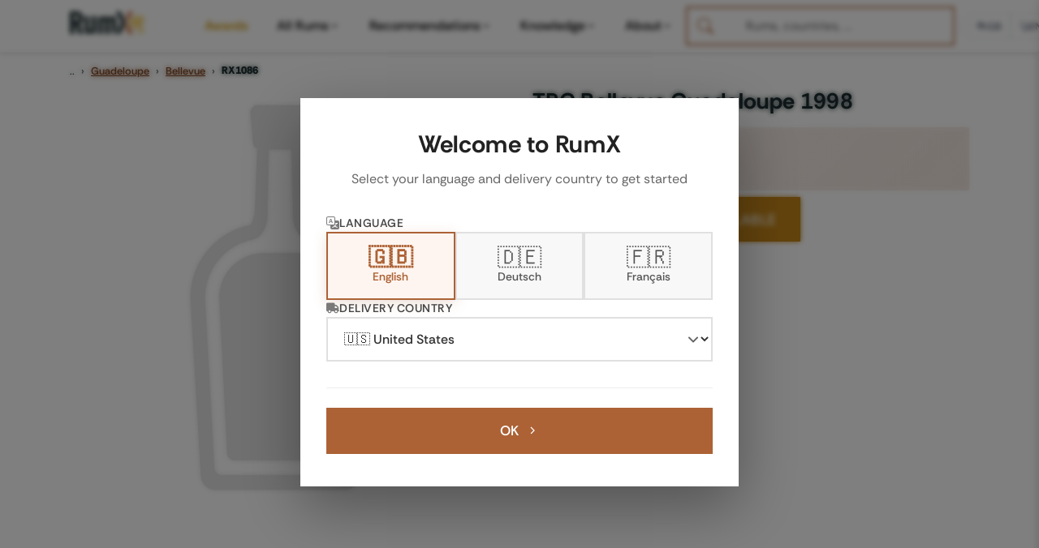

--- FILE ---
content_type: text/html; charset=UTF-8
request_url: https://www.rum-x.com/rums/1086/
body_size: -163
content:
<!doctype html><html lang=en><head><title>https://www.rum-x.com/rums/1086/trc-bellevue-guadeloupe/</title>
<link rel=canonical href=https://www.rum-x.com/rums/1086/trc-bellevue-guadeloupe/><meta name=robots content="noindex"><meta charset=utf-8><meta http-equiv=refresh content="0; url=https://www.rum-x.com/rums/1086/trc-bellevue-guadeloupe/"></head></html>

--- FILE ---
content_type: text/html; charset=UTF-8
request_url: https://www.rum-x.com/rums/1086/trc-bellevue-guadeloupe/
body_size: 37954
content:
<!doctype html><html lang=en><head><meta charset=utf-8><meta http-equiv=X-UA-Compatible content="IE=edge"><meta name=viewport content="width=device-width,initial-scale=1,shrink-to-fit=no,viewport-fit=cover"><meta name=generator content="Hugo 0.120.4"><link rel=preconnect href=https://cdn.jsdelivr.net crossorigin><link rel=dns-prefetch href=https://cdn.jsdelivr.net><link rel=apple-touch-icon sizes=180x180 href=/assets/images/favicons/apple-touch-icon.png><link rel=icon type=image/png sizes=48x48 href=/assets/images/favicons/favicon-48x48.png><link rel=icon type=image/png sizes=32x32 href=/assets/images/favicons/favicon-32x32.png><link rel=icon type=image/png sizes=16x16 href=/assets/images/favicons/favicon-16x16.png><link rel=icon href=/assets/images/favicons/favicon.svg><link rel=mask-icon href=/assets/images/favicons/safari-pinned-tab.svg color=#1D2E30><link rel="shortcut icon" href=/assets/images/favicons/favicon.ico><meta name=msapplication-TileColor content="#da532c"><meta name=msapplication-config content="/assets/images/favicons/browserconfig.xml"><meta name=theme-color content="#ffffff"><style>.community-review-list,.rum-recommendations,.rum-basic-data,.rum-collection,.rum-blog-articles,.rum-market-data{content-visibility:auto}</style><link rel=preconnect href=https://cdn.jsdelivr.net crossorigin><link rel=dns-prefetch href=https://cdn.jsdelivr.net><link rel=preconnect href=https://cdn.algolia.com crossorigin><link rel=dns-prefetch href=https://cdn.algolia.com><link rel=preconnect href=https://www.googletagmanager.com><link rel=dns-prefetch href=https://www.google-analytics.com><link rel=dns-prefetch href=https://www.clarity.ms><link rel=preconnect href=https://us-central1-rumtastingnotes.cloudfunctions.net crossorigin><link rel=preconnect href=https://app.rum-x.com crossorigin><link rel=dns-prefetch href=https://app.rum-x.com><link rel=preconnect href=https://europe-west3-rumx-app.cloudfunctions.net crossorigin><link rel=dns-prefetch href=https://europe-west3-rumx-app.cloudfunctions.net><link rel=prefetch href=https://app.rum-x.com/flutter.js as=script><link rel=prefetch href=https://app.rum-x.com/main.dart.js as=script><script>window.dataLayer=window.dataLayer||[];function gtag(){dataLayer.push(arguments)}gtag("consent","default",{analytics_storage:"denied",ad_storage:"denied",ad_user_data:"denied",ad_personalization:"denied",functionality_storage:"denied",personalization_storage:"denied",security_storage:"granted"}),gtag("js",new Date),gtag("config","G-QTT9GSEZJB",{respect_dnt:!0,allow_google_signals:!0,allow_ad_personalization_signals:!0,linker:{domains:["rum-x.com","rum-x.de","rum-x.fr"]}}),gtag("config","AW-17654410372",{allow_ad_personalization_signals:!0,linker:{domains:["rum-x.com","rum-x.de","rum-x.fr","app.rum-x.com"]}})</script><script async src="https://www.googletagmanager.com/gtag/js?id=G-QTT9GSEZJB"></script><link rel=preload href=/fonts/rethink-sans-v5-latin-regular.woff2 as=font type=font/woff2 crossorigin><link rel=preload href=/fonts/rethink-sans-v5-latin-700.woff2 as=font type=font/woff2 crossorigin><meta name=robots content="noindex"><title>TRC Bellevue Guadeloupe 1998 18yr 56,6% - | RumX</title>
<meta property="og:title" content="TRC Bellevue Guadeloupe 1998 18yr 56,6%"><meta property="og:locale" content="en_US"><meta name=description content="The &#34;Guadeloupe&#34; was produced in Guadeloupe at the Bellevue distillery. It was selected and bottled by the independent bottler The Rum Cask. It was distilled in 1998 from Sugar cane juice with a Column Still and then aged for 18 years. The rum has an ABV of 56,6%.

1 community member rated this rum with an average of 8.7/10."><meta property="og:description" content="The &#34;Guadeloupe&#34; was produced in Guadeloupe at the Bellevue distillery. It was selected and bottled by the independent bottler The Rum Cask. It was distilled in 1998 from Sugar cane juice with a Column Still and then aged for 18 years. The rum has an ABV of 56,6%.

1 community member rated this rum with an average of 8.7/10."><link rel=canonical href=https://www.rum-x.com/rums/1086/trc-bellevue-guadeloupe/><link rel=alternate href=https://www.rum-x.com/rums/1086/trc-bellevue-guadeloupe/ hreflang=en-US><link rel=alternate href=https://www.rum-x.de/rums/1086/trc-bellevue-guadeloupe/ hreflang=de-DE><link rel=alternate href=https://www.rum-x.fr/rums/1086/trc-bellevue-guadeloupe/ hreflang=fr-FR><link rel=alternate href=https://www.rum-x.com/rums/1086/trc-bellevue-guadeloupe/ hreflang=x-default><meta property="og:url" content="https://www.rum-x.com/rums/1086/trc-bellevue-guadeloupe/"><meta property="og:site_name" content="RumX"><meta property="og:image" content="https://www.rum-x.com/assets/images/share.jpg"><meta property="og:image:height" content="630"><meta property="og:image:width" content="1200"><meta property="og:type" content="website"><meta name=twitter:card content="summary_large_image"><meta property="twitter:image" content="https://www.rum-x.com/assets/images/share.jpg"><meta property="twitter:title" content="TRC Bellevue Guadeloupe 1998 18yr 56,6%"><link rel=stylesheet href=/styles/main-bundle.min.4c6ad0d3023186b41027070f7df0d4e5102fe5080f0187d95eb49b7e5764c975.css integrity="sha256-TGrQ0wIxhrQQJwcPffDU5RAv5QgPAYfZXrSbfldkyXU=" crossorigin=anonymous><noscript><style>[data-reveal],[data-reveal-stagger]>*{opacity:1!important;transform:none!important}</style></noscript><link rel=stylesheet href=/assets/css/autocomplete-enhanced.css><meta name=apple-itunes-app content="app-id=1438963909, app-argument=https://www.rum-x.com/rums/1086"><link rel=manifest href=/manifest.json></head><body><header><nav class="navbar navbar-light navbar-expand-xl fixed-top active" id=navbar><div class=container><button class="navbar-toggler d-xl-none order-0" type=button data-bs-toggle=collapse data-bs-target=#navbarSupportedContent aria-controls=navbarSupportedContent aria-expanded=false aria-label="Toggle navigation">
<span class=navbar-toggler-icon><svg class="icon-hamburger" xmlns="http://www.w3.org/2000/svg" viewBox="0 0 24 24" width="32" height="32" fill="none" stroke="currentcolor" stroke-width="1.5" stroke-linecap="round"><line x1="3" y1="6" x2="21" y2="6"/><line x1="3" y1="12" x2="21" y2="12"/><line x1="3" y1="18" x2="21" y2="18"/></svg><svg class="icon-close" xmlns="http://www.w3.org/2000/svg" viewBox="0 0 24 24" width="32" height="32" fill="none" stroke="currentcolor" stroke-width="1.5" stroke-linecap="round"><line x1="6" y1="6" x2="18" y2="18"/><line x1="18" y1="6" x2="6" y2="18"/></svg></span></button>
<a class="navbar-brand order-1" href=/><span class=logo-container><img src=/assets/images/text-logo-awards.webp alt="The logo of RumX, which is composed of the word rum and the symbol X (two crossed glasses)" height=28 width=93>
<span class=logo-country-badge id=logo-country-badge></span></span></a><div class="d-flex align-items-center gap-2 d-xl-none order-2 ms-auto"><button class=btn-search-mobile type=button aria-label=SEARCH title=SEARCH>
<svg xmlns="http://www.w3.org/2000/svg" viewBox="0 0 512 512" width="20" height="20"><path fill="currentcolor" d="M416 208c0 45.9-14.9 88.3-40 122.7L502.6 457.4c12.5 12.5 12.5 32.8.0 45.3s-32.8 12.5-45.3.0L330.7 376c-34.4 25.2-76.8 40-122.7 40C93.1 416 0 322.9.0 208S93.1.0 208 0 416 93.1 416 208zM208 352a144 144 0 100-288 144 144 0 100 288z"/></svg></button>
<a class="btn-cart-mobile checkout-link" href=https://app.rum-x.com rel=nofollow aria-label=App><svg xmlns="http://www.w3.org/2000/svg" viewBox="0 0 576 512" width="20" height="20"><path fill="currentcolor" d="M0 24C0 10.7 10.7.0 24 0H69.5c22 0 41.5 12.8 50.6 32h411c26.3.0 45.5 25 38.6 50.4l-41 152.3c-8.5 31.4-37 53.3-69.5 53.3H183.7l5.4 28.5c2.2 11.3 12.1 19.5 23.6 19.5H488c13.3.0 24 10.7 24 24s-10.7 24-24 24H199.7c-34.6.0-64.3-24.6-70.7-58.5L77.4 54.5c-.7-3.8-4-6.5-7.9-6.5H24C10.7 48 0 37.3.0 24zm128 440a48 48 0 1196 0 48 48 0 11-96 0zm336-48a48 48 0 110 96 48 48 0 110-96z"/></svg></a></div><div class="collapse navbar-collapse" id=navbarSupportedContent><ul class="navbar-nav me-auto"><li class=nav-item><a class="nav-link nav-link-awards" href=https://www.rum-x.com/awards/2025/>Awards</a></li><li class="nav-item has-mega-menu"><a class="nav-link d-none d-xl-flex" href=# role=button aria-expanded=false aria-haspopup=true data-mega-menu=rums>All Rums<svg class="menu-chevron" xmlns="http://www.w3.org/2000/svg" viewBox="0 0 20 20" fill="currentcolor" aria-hidden="true"><path fill-rule="evenodd" d="M5.23 7.21a.75.75.0 011.06.02L10 11.168l3.71-3.938a.75.75.0 111.08 1.04l-4.25 4.5a.75.75.0 01-1.08.0l-4.25-4.5a.75.75.0 01.02-1.06z" clip-rule="evenodd"/></svg>
</a><a class="nav-link d-xl-none" href=# role=button data-bs-toggle=collapse data-bs-target=#mobile-menu-rums aria-expanded=false aria-controls=mobile-menu-rums>All Rums<svg class="menu-chevron" xmlns="http://www.w3.org/2000/svg" viewBox="0 0 20 20" fill="currentcolor" aria-hidden="true"><path fill-rule="evenodd" d="M5.23 7.21a.75.75.0 011.06.02L10 11.168l3.71-3.938a.75.75.0 111.08 1.04l-4.25 4.5a.75.75.0 01-1.08.0l-4.25-4.5a.75.75.0 01.02-1.06z" clip-rule="evenodd"/></svg></a><div class="mega-menu-panel d-none d-xl-block" id=mega-menu-rums><div class=mega-menu-container data-section-count=3><a href=/distilleries/savanna/ class=mega-menu-hero aria-label="Discover Savanna"><img src=/assets/images/brand-savanna.jpg alt="Savanna Distillery" class=mega-menu-hero-image loading=lazy onerror='this.style.display="none"'><h3 class=mega-menu-hero-title>Discover Savanna</h3><p class=mega-menu-hero-description>Exceptional rums from Réunion Island</p><span class=mega-menu-hero-cta>Discover more<svg xmlns="http://www.w3.org/2000/svg" viewBox="0 0 20 20" fill="currentcolor"><path fill-rule="evenodd" d="M7.21 14.77a.75.75.0 01.02-1.06L11.168 10 7.23 6.29a.75.75.0 111.04-1.08l4.5 4.25a.75.75.0 010 1.08l-4.5 4.25a.75.75.0 01-1.06-.02z" clip-rule="evenodd"/></svg></span></a><div class=mega-menu-section><h4 class=mega-menu-section-title>Rum type</h4><a href=/categories/white-rum/ class=mega-menu-link>White rum</a><a href=/categories/sweet-rum/ class=mega-menu-link>Sweet rum</a><a href=/categories/aged-rum/ class=mega-menu-link>Aged rum</a><a href=/categories/unsweetened/ class=mega-menu-link>Unsweetened</a><a href=/categories/rum-agricole/ class=mega-menu-link>Rum Agricole</a><a href=/categories/rarities/ class=mega-menu-link>Rarities</a><a href=/rums/ class="mega-menu-link highlight">Search all rums</a></div><div class=mega-menu-section><h4 class=mega-menu-section-title>Popular brands</h4><a href=/brands/don-papa-rum/ class=mega-menu-link>Don Papa Rum</a><a href=/brands/planteray-rum/ class=mega-menu-link>Planteray Rum</a><a href=/brands/ron-zacapa-rum/ class=mega-menu-link>Ron Zacapa Rum</a><a href=/distilleries/foursquare/ class=mega-menu-link>Foursquare</a><a href=/distilleries/hampden/ class=mega-menu-link>Hampden</a><a href=/bottlers/velier/ class=mega-menu-link>Velier</a><a href=/brands/ class="mega-menu-link highlight">All brands</a></div><div class=mega-menu-section><h4 class=mega-menu-section-title>Popular countries</h4><a href=/countries/jamaica/ class=mega-menu-link>Jamaica</a><a href=/countries/martinique/ class=mega-menu-link>Martinique</a><a href=/countries/guyana/ class=mega-menu-link>Guyana</a><a href=/countries/barbados/ class=mega-menu-link>Barbados</a><a href=/countries/trinidad/ class=mega-menu-link>Trinidad</a><a href=/countries/venezuela/ class=mega-menu-link>Venezuela</a><a href=/countries/ class="mega-menu-link highlight">All countries</a></div></div></div><div class="collapse d-xl-none" id=mobile-menu-rums><div class=mobile-submenu><a href=/distilleries/savanna/ class=mobile-submenu-hero><img src=/assets/images/brand-savanna.jpg alt="Savanna Distillery" class=mobile-hero-image loading=lazy><div class=mobile-hero-content><strong class=mobile-hero-title>Discover Savanna</strong><span class=mobile-hero-description>Exceptional rums from Réunion Island</span></div></a><div class=mobile-submenu-section><span class=mobile-section-title>Rum type</span><a href=/categories/white-rum/ class=mobile-submenu-link>White rum</a><a href=/categories/sweet-rum/ class=mobile-submenu-link>Sweet rum</a><a href=/categories/aged-rum/ class=mobile-submenu-link>Aged rum</a><a href=/categories/unsweetened/ class=mobile-submenu-link>Unsweetened</a><a href=/categories/rum-agricole/ class=mobile-submenu-link>Rum Agricole</a><a href=/categories/rarities/ class=mobile-submenu-link>Rarities</a><a href=/rums/ class="mobile-submenu-link highlight">Search all rums</a></div><div class=mobile-submenu-section><span class=mobile-section-title>Popular brands</span><a href=/brands/don-papa-rum/ class=mobile-submenu-link>Don Papa Rum</a><a href=/brands/planteray-rum/ class=mobile-submenu-link>Planteray Rum</a><a href=/brands/ron-zacapa-rum/ class=mobile-submenu-link>Ron Zacapa Rum</a><a href=/distilleries/foursquare/ class=mobile-submenu-link>Foursquare</a><a href=/distilleries/hampden/ class=mobile-submenu-link>Hampden</a><a href=/bottlers/velier/ class=mobile-submenu-link>Velier</a><a href=/brands/ class="mobile-submenu-link highlight">All brands</a></div><div class=mobile-submenu-section><span class=mobile-section-title>Popular countries</span><a href=/countries/jamaica/ class=mobile-submenu-link>Jamaica</a><a href=/countries/martinique/ class=mobile-submenu-link>Martinique</a><a href=/countries/guyana/ class=mobile-submenu-link>Guyana</a><a href=/countries/barbados/ class=mobile-submenu-link>Barbados</a><a href=/countries/trinidad/ class=mobile-submenu-link>Trinidad</a><a href=/countries/venezuela/ class=mobile-submenu-link>Venezuela</a><a href=/countries/ class="mobile-submenu-link highlight">All countries</a></div></div></div></li><li class="nav-item has-mega-menu"><a class="nav-link d-none d-xl-flex" href=# role=button aria-expanded=false aria-haspopup=true data-mega-menu=recommendations>Recommendations<svg class="menu-chevron" xmlns="http://www.w3.org/2000/svg" viewBox="0 0 20 20" fill="currentcolor" aria-hidden="true"><path fill-rule="evenodd" d="M5.23 7.21a.75.75.0 011.06.02L10 11.168l3.71-3.938a.75.75.0 111.08 1.04l-4.25 4.5a.75.75.0 01-1.08.0l-4.25-4.5a.75.75.0 01.02-1.06z" clip-rule="evenodd"/></svg>
</a><a class="nav-link d-xl-none" href=# role=button data-bs-toggle=collapse data-bs-target=#mobile-menu-recommendations aria-expanded=false aria-controls=mobile-menu-recommendations>Recommendations<svg class="menu-chevron" xmlns="http://www.w3.org/2000/svg" viewBox="0 0 20 20" fill="currentcolor" aria-hidden="true"><path fill-rule="evenodd" d="M5.23 7.21a.75.75.0 011.06.02L10 11.168l3.71-3.938a.75.75.0 111.08 1.04l-4.25 4.5a.75.75.0 01-1.08.0l-4.25-4.5a.75.75.0 01.02-1.06z" clip-rule="evenodd"/></svg></a><div class="mega-menu-panel d-none d-xl-block" id=mega-menu-recommendations><div class=mega-menu-container data-section-count=2><a href=/best-rums/ class=mega-menu-hero aria-label="The best rums"><img src=/assets/images/best-rums.jpg alt="Best Rums" class=mega-menu-hero-image loading=lazy onerror='this.style.display="none"'><h3 class=mega-menu-hero-title>The best rums</h3><p class=mega-menu-hero-description>Discover the most popular rums from the RumX community - handpicked and loved by thousands</p><span class=mega-menu-hero-cta>Discover more<svg xmlns="http://www.w3.org/2000/svg" viewBox="0 0 20 20" fill="currentcolor"><path fill-rule="evenodd" d="M7.21 14.77a.75.75.0 01.02-1.06L11.168 10 7.23 6.29a.75.75.0 111.04-1.08l4.5 4.25a.75.75.0 010 1.08l-4.5 4.25a.75.75.0 01-1.06-.02z" clip-rule="evenodd"/></svg></span></a><div class=mega-menu-section><h4 class=mega-menu-section-title>Recommendations</h4><a href=/bestseller/ class=mega-menu-link>Bestseller</a><a href=/charts/ class=mega-menu-link>Charts</a><a href=/new-arrivals/ class=mega-menu-link>New Arrivals</a><a href=/rums/#discounted class=mega-menu-link>On sale</a><a href=/rums/ class="mega-menu-link highlight">Search all rums</a></div><div class=mega-menu-section><h4 class=mega-menu-section-title>Top lists</h4><a href=/recommendations/best-rums-for-beginners/ class=mega-menu-link>Best rums for beginners</a><a href=/recommendations/discover-martinique-rums/ class=mega-menu-link>Discover Martinique rums</a><a href=/recommendations/best-rums-under-40-eur/ class=mega-menu-link>Best rums under 40 EUR</a><a href=/recommendations/the-best-rums-in-the-world/ class=mega-menu-link>The best rums in the world</a><a href=/recommendations/ class="mega-menu-link highlight">SHOW ALL TOP LISTS</a></div></div></div><div class="collapse d-xl-none" id=mobile-menu-recommendations><div class=mobile-submenu><a href=/best-rums/ class=mobile-submenu-hero><img src=/assets/images/best-rums.jpg alt="Best Rums" class=mobile-hero-image loading=lazy><div class=mobile-hero-content><strong class=mobile-hero-title>The best rums</strong><span class=mobile-hero-description>Discover the most popular rums from the RumX community - handpicked and loved by thousands</span></div></a><div class=mobile-submenu-section><span class=mobile-section-title>Recommendations</span><a href=/bestseller/ class=mobile-submenu-link>Bestseller</a><a href=/charts/ class=mobile-submenu-link>Charts</a><a href=/new-arrivals/ class=mobile-submenu-link>New Arrivals</a><a href=/rums/#discounted class=mobile-submenu-link>On sale</a><a href=/rums/ class="mobile-submenu-link highlight">Search all rums</a></div><div class=mobile-submenu-section><span class=mobile-section-title>Top lists</span><a href=/recommendations/best-rums-for-beginners/ class=mobile-submenu-link>Best rums for beginners</a><a href=/recommendations/discover-martinique-rums/ class=mobile-submenu-link>Discover Martinique rums</a><a href=/recommendations/best-rums-under-40-eur/ class=mobile-submenu-link>Best rums under 40 EUR</a><a href=/recommendations/the-best-rums-in-the-world/ class=mobile-submenu-link>The best rums in the world</a><a href=/recommendations/ class="mobile-submenu-link highlight">SHOW ALL TOP LISTS</a></div></div></div></li><li class="nav-item has-mega-menu"><a class="nav-link d-none d-xl-flex" href=# role=button aria-expanded=false aria-haspopup=true data-mega-menu=knowledge>Knowledge<svg class="menu-chevron" xmlns="http://www.w3.org/2000/svg" viewBox="0 0 20 20" fill="currentcolor" aria-hidden="true"><path fill-rule="evenodd" d="M5.23 7.21a.75.75.0 011.06.02L10 11.168l3.71-3.938a.75.75.0 111.08 1.04l-4.25 4.5a.75.75.0 01-1.08.0l-4.25-4.5a.75.75.0 01.02-1.06z" clip-rule="evenodd"/></svg>
</a><a class="nav-link d-xl-none" href=# role=button data-bs-toggle=collapse data-bs-target=#mobile-menu-knowledge aria-expanded=false aria-controls=mobile-menu-knowledge>Knowledge<svg class="menu-chevron" xmlns="http://www.w3.org/2000/svg" viewBox="0 0 20 20" fill="currentcolor" aria-hidden="true"><path fill-rule="evenodd" d="M5.23 7.21a.75.75.0 011.06.02L10 11.168l3.71-3.938a.75.75.0 111.08 1.04l-4.25 4.5a.75.75.0 01-1.08.0l-4.25-4.5a.75.75.0 01.02-1.06z" clip-rule="evenodd"/></svg></a><div class="mega-menu-panel d-none d-xl-block" id=mega-menu-knowledge><div class=mega-menu-container data-section-count=1><a href=/blog/navy-rum-everything-you-need-to-know/ class=mega-menu-hero aria-label="Latest from our blog"><img src=https://a.storyblok.com/f/245904/1467x1143/0928ff51b4/navy-rum-hero-banner.jpeg alt="Navy Rum" class=mega-menu-hero-image loading=lazy onerror='this.style.display="none"'><h3 class=mega-menu-hero-title>Latest from our blog</h3><p class=mega-menu-hero-description>Navy Rum - Everything you need to know</p><span class=mega-menu-hero-cta>Discover more<svg xmlns="http://www.w3.org/2000/svg" viewBox="0 0 20 20" fill="currentcolor"><path fill-rule="evenodd" d="M7.21 14.77a.75.75.0 01.02-1.06L11.168 10 7.23 6.29a.75.75.0 111.04-1.08l4.5 4.25a.75.75.0 010 1.08l-4.5 4.25a.75.75.0 01-1.06-.02z" clip-rule="evenodd"/></svg></span></a><div class=mega-menu-section><h4 class=mega-menu-section-title>Knowledge</h4><a href=/blog/ class=mega-menu-link>All blog posts</a><a href=/awards/ class="mega-menu-link highlight">RumX Awards</a><a href=# class=mega-menu-link style=opacity:.5;pointer-events:none>FAQ & Glossary<span style=font-size:.75rem>(Coming soon)</span></a></div></div></div><div class="collapse d-xl-none" id=mobile-menu-knowledge><div class=mobile-submenu><a href=/blog/navy-rum-everything-you-need-to-know/ class=mobile-submenu-hero><img src=https://a.storyblok.com/f/245904/1467x1143/0928ff51b4/navy-rum-hero-banner.jpeg alt="Navy Rum" class=mobile-hero-image loading=lazy><div class=mobile-hero-content><strong class=mobile-hero-title>Latest from our blog</strong><span class=mobile-hero-description>Navy Rum - Everything you need to know</span></div></a><div class=mobile-submenu-section><span class=mobile-section-title>Knowledge</span><a href=/blog/ class=mobile-submenu-link>All blog posts</a><a href=/awards/ class="mobile-submenu-link highlight">RumX Awards</a><a href=# class=mobile-submenu-link style=opacity:.5;pointer-events:none>FAQ & Glossary<span class=coming-soon>(Coming soon)</span></a></div></div></div></li><li class="nav-item has-mega-menu"><a class="nav-link d-none d-xl-flex" href=# role=button aria-expanded=false aria-haspopup=true data-mega-menu=community>About<svg class="menu-chevron" xmlns="http://www.w3.org/2000/svg" viewBox="0 0 20 20" fill="currentcolor" aria-hidden="true"><path fill-rule="evenodd" d="M5.23 7.21a.75.75.0 011.06.02L10 11.168l3.71-3.938a.75.75.0 111.08 1.04l-4.25 4.5a.75.75.0 01-1.08.0l-4.25-4.5a.75.75.0 01.02-1.06z" clip-rule="evenodd"/></svg>
</a><a class="nav-link d-xl-none" href=# role=button data-bs-toggle=collapse data-bs-target=#mobile-menu-community aria-expanded=false aria-controls=mobile-menu-community>About<svg class="menu-chevron" xmlns="http://www.w3.org/2000/svg" viewBox="0 0 20 20" fill="currentcolor" aria-hidden="true"><path fill-rule="evenodd" d="M5.23 7.21a.75.75.0 011.06.02L10 11.168l3.71-3.938a.75.75.0 111.08 1.04l-4.25 4.5a.75.75.0 01-1.08.0l-4.25-4.5a.75.75.0 01.02-1.06z" clip-rule="evenodd"/></svg></a><div class="mega-menu-panel d-none d-xl-block" id=mega-menu-community><div class=mega-menu-container data-section-count=2><a href=/about/ class=mega-menu-hero aria-label="About us"><img src=/assets/images/team/our-team.webp alt="About us" class=mega-menu-hero-image loading=lazy onerror='this.style.display="none"'><h3 class=mega-menu-hero-title>About us</h3><p class=mega-menu-hero-description>Meet the team behind RumX</p><span class=mega-menu-hero-cta>Discover more<svg xmlns="http://www.w3.org/2000/svg" viewBox="0 0 20 20" fill="currentcolor"><path fill-rule="evenodd" d="M7.21 14.77a.75.75.0 01.02-1.06L11.168 10 7.23 6.29a.75.75.0 111.04-1.08l4.5 4.25a.75.75.0 010 1.08l-4.5 4.25a.75.75.0 01-1.06-.02z" clip-rule="evenodd"/></svg></span></a><div class=mega-menu-section><h4 class=mega-menu-section-title>App</h4><a href=/app/#collection class=mega-menu-link>Manage your rum collection</a><a href=/app/#tasting-assistant class=mega-menu-link>Taste rum like a pro</a><a href=/app/#marketplace class=mega-menu-link>World's largest rum selection</a><a href=/blog/rumx-loyalty-program/ class=mega-menu-link>RumX Loyalty Points</a><a href=/app/ class="mega-menu-link highlight">Download app</a></div><div class=mega-menu-section><h4 class=mega-menu-section-title>Community</h4><a href=https://community.rum-x.com/t/rum-talk-what-s-in-your-glass-today/21449/ class=mega-menu-link>What's in your glass today?</a><a href=https://community.rum-x.com/t/mixing-rum-cocktail-thread/9875/ class=mega-menu-link>Mixing rum cocktails</a><a href=https://community.rum-x.com/t/new-rum-purchases/5438/ class=mega-menu-link>New rum purchases</a><a href=https://community.rum-x.com/t/latest-bottle-kills/8152/ class=mega-menu-link>Latest bottle kills</a><a href=https://community.rum-x.com/ class="mega-menu-link highlight">VISIT FORUM</a></div></div></div><div class="collapse d-xl-none" id=mobile-menu-community><div class=mobile-submenu><a href=/about/ class=mobile-submenu-hero><img src=/assets/images/team/our-team.webp alt="About us" class=mobile-hero-image loading=lazy><div class=mobile-hero-content><strong class=mobile-hero-title>About us</strong><span class=mobile-hero-description>Meet the team behind RumX</span></div></a><div class=mobile-submenu-section><span class=mobile-section-title>App</span><a href=/app/#collection class=mobile-submenu-link>Manage your rum collection</a><a href=/app/#tasting-assistant class=mobile-submenu-link>Taste rum like a pro</a><a href=/app/#marketplace class=mobile-submenu-link>World's largest rum selection</a><a href=/blog/rumx-loyalty-program/ class=mobile-submenu-link>RumX Loyalty Points</a><a href=/app/ class="mobile-submenu-link highlight">Download app</a></div><div class=mobile-submenu-section><span class=mobile-section-title>Community</span><a href=https://community.rum-x.com/t/rum-talk-what-s-in-your-glass-today/21449/ class=mobile-submenu-link>What's in your glass today?</a><a href=https://community.rum-x.com/t/mixing-rum-cocktail-thread/9875/ class=mobile-submenu-link>Mixing rum cocktails</a><a href=https://community.rum-x.com/t/new-rum-purchases/5438/ class=mobile-submenu-link>New rum purchases</a><a href=https://community.rum-x.com/t/latest-bottle-kills/8152/ class=mobile-submenu-link>Latest bottle kills</a><a href=https://community.rum-x.com/ class="mobile-submenu-link highlight">VISIT FORUM</a></div></div></div></li></ul><div id=autocomplete-search class=autocomplete-search-container></div><script>window.RUMX_AUTOCOMPLETE_CONFIG={appId:"MQS24VHJBX",apiKey:"98b8ee3d073a3cc4cc083c732af08687",rumsIndex:"rums_unified",countriesIndex:"countries_en",brandsIndex:"brands_en",blogIndex:null,language:"en",translations:{searchPlaceholder:"Rums, countries, ...",rums:"Rums",countries:"Countries",brandsDistilleries:"Brands & Distilleries",blogArticles:"Blog Articles",recentlyViewed:"Recently Viewed",inTheSpotlight:"In the spotlight",quickActions:"Quick Actions",showAllRums:"Search all rums",menuBestRums:"The best rums",bestsellers:"",newArrivals:"New Arrivals",viewAllResults:"View all results for",noResults:"No results found. Please try a different search term.",outOfStock:"Sold out"}}</script><div class=ms-auto></div><div class="desktop-header-right d-none d-xl-flex align-items-center"><div class=header-divider></div><div class=compact-selectors-group><div class=country-selector-modern><button class=selector-button type=button aria-haspopup=true aria-expanded=false data-selector=country aria-label="Delivery Country">
<svg xmlns="http://www.w3.org/2000/svg" viewBox="0 0 640 512" width="12" height="12" class="delivery-icon-button"><path fill="currentcolor" d="M48 0C21.5.0.0 21.5.0 48V368c0 26.5 21.5 48 48 48H64c0 53 43 96 96 96s96-43 96-96H384c0 53 43 96 96 96s96-43 96-96h32c17.7.0 32-14.3 32-32s-14.3-32-32-32V288 256 237.3c0-17-6.7-33.3-18.7-45.3L512 114.7c-12-12-28.3-18.7-45.3-18.7H416V48c0-26.5-21.5-48-48-48H48zM416 160h50.7L544 237.3V256H416V160zM112 416a48 48 0 1196 0 48 48 0 11-96 0zm368-48a48 48 0 110 96 48 48 0 110-96z"/></svg><span class=selector-value data-country-code=GB>GB</span></button><div class=selector-dropdown data-dropdown=country><div class=selector-dropdown-header><svg xmlns="http://www.w3.org/2000/svg" viewBox="0 0 640 512" width="12" height="12" class="header-icon"><path fill="currentcolor" d="M48 0C21.5.0.0 21.5.0 48V368c0 26.5 21.5 48 48 48H64c0 53 43 96 96 96s96-43 96-96H384c0 53 43 96 96 96s96-43 96-96h32c17.7.0 32-14.3 32-32s-14.3-32-32-32V288 256 237.3c0-17-6.7-33.3-18.7-45.3L512 114.7c-12-12-28.3-18.7-45.3-18.7H416V48c0-26.5-21.5-48-48-48H48zM416 160h50.7L544 237.3V256H416V160zM112 416a48 48 0 1196 0 48 48 0 11-96 0zm368-48a48 48 0 110 96 48 48 0 110-96z"/></svg><span class=header-label>Delivery to</span></div><div class=selector-dropdown-list><button class=selector-option data-country=GB>
<span class=country-flag>🇬🇧</span>
<span class=country-name>United Kingdom</span>
</button>
<button class=selector-option data-country=US>
<span class=country-flag>🇺🇸</span>
<span class=country-name>United States</span>
</button>
<button class=selector-option data-country=DE>
<span class=country-flag>🇩🇪</span>
<span class=country-name>Germany</span>
</button>
<button class=selector-option data-country=FR>
<span class=country-flag>🇫🇷</span>
<span class=country-name>France</span>
</button>
<button class=selector-option data-country=BE>
<span class=country-flag>🇧🇪</span>
<span class=country-name>Belgium</span>
</button>
<button class=selector-option data-country=CZ>
<span class=country-flag>🇨🇿</span>
<span class=country-name>Czech Republic</span>
</button>
<button class=selector-option data-country=NL>
<span class=country-flag>🇳🇱</span>
<span class=country-name>Netherlands</span>
</button>
<button class=selector-option data-country=IT>
<span class=country-flag>🇮🇹</span>
<span class=country-name>Italy</span></button><div class=selector-divider></div><button class=selector-option data-country=AT>
<span class=country-flag>🇦🇹</span>
<span class=country-name>Austria</span>
</button>
<button class=selector-option data-country=BG>
<span class=country-flag>🇧🇬</span>
<span class=country-name>Bulgaria</span>
</button>
<button class=selector-option data-country=HR>
<span class=country-flag>🇭🇷</span>
<span class=country-name>Croatia</span>
</button>
<button class=selector-option data-country=CY>
<span class=country-flag>🇨🇾</span>
<span class=country-name>Cyprus</span>
</button>
<button class=selector-option data-country=DK>
<span class=country-flag>🇩🇰</span>
<span class=country-name>Denmark</span>
</button>
<button class=selector-option data-country=EE>
<span class=country-flag>🇪🇪</span>
<span class=country-name>Estonia</span>
</button>
<button class=selector-option data-country=FI>
<span class=country-flag>🇫🇮</span>
<span class=country-name>Finland</span>
</button>
<button class=selector-option data-country=GR>
<span class=country-flag>🇬🇷</span>
<span class=country-name>Greece</span>
</button>
<button class=selector-option data-country=HK>
<span class=country-flag>🇭🇰</span>
<span class=country-name>Hong Kong</span>
</button>
<button class=selector-option data-country=HU>
<span class=country-flag>🇭🇺</span>
<span class=country-name>Hungary</span>
</button>
<button class=selector-option data-country=IE>
<span class=country-flag>🇮🇪</span>
<span class=country-name>Ireland</span>
</button>
<button class=selector-option data-country=JP>
<span class=country-flag>🇯🇵</span>
<span class=country-name>Japan</span>
</button>
<button class=selector-option data-country=LV>
<span class=country-flag>🇱🇻</span>
<span class=country-name>Latvia</span>
</button>
<button class=selector-option data-country=LT>
<span class=country-flag>🇱🇹</span>
<span class=country-name>Lithuania</span>
</button>
<button class=selector-option data-country=LU>
<span class=country-flag>🇱🇺</span>
<span class=country-name>Luxembourg</span>
</button>
<button class=selector-option data-country=MT>
<span class=country-flag>🇲🇹</span>
<span class=country-name>Malta</span>
</button>
<button class=selector-option data-country=PL>
<span class=country-flag>🇵🇱</span>
<span class=country-name>Poland</span>
</button>
<button class=selector-option data-country=PT>
<span class=country-flag>🇵🇹</span>
<span class=country-name>Portugal</span>
</button>
<button class=selector-option data-country=RO>
<span class=country-flag>🇷🇴</span>
<span class=country-name>Romania</span>
</button>
<button class=selector-option data-country=SK>
<span class=country-flag>🇸🇰</span>
<span class=country-name>Slovakia</span>
</button>
<button class=selector-option data-country=SI>
<span class=country-flag>🇸🇮</span>
<span class=country-name>Slovenia</span>
</button>
<button class=selector-option data-country=ES>
<span class=country-flag>🇪🇸</span>
<span class=country-name>Spain</span>
</button>
<button class=selector-option data-country=SE>
<span class=country-flag>🇸🇪</span>
<span class=country-name>Sweden</span>
</button>
<button class=selector-option data-country=CH>
<span class=country-flag>🇨🇭</span>
<span class=country-name>Switzerland</span>
</button>
<button class=selector-option data-country=TW>
<span class=country-flag>🇹🇼</span>
<span class=country-name>Taiwan</span></button></div></div></div><div class=language-selector-modern><button class=selector-button type=button aria-haspopup=true aria-expanded=false data-selector=language aria-label=Language>
<svg xmlns="http://www.w3.org/2000/svg" viewBox="0 0 16 16" width="12" height="12" class="translate-icon-button"><path fill="currentcolor" d="M4.545 6.714 4.11 8H3l1.862-5h1.284L8 8H6.833l-.435-1.286zm1.634-.736L5.5 3.956h-.049l-.679 2.022z"/><path fill="currentcolor" d="M0 2a2 2 0 012-2h7a2 2 0 012 2v3h3a2 2 0 012 2v7a2 2 0 01-2 2H7a2 2 0 01-2-2v-3H2A2 2 0 010 9zm2-1A1 1 0 001 2v7a1 1 0 001 1h7a1 1 0 001-1V2A1 1 0 009 1zm7.138 9.995q.289.451.63.846c-.748.575-1.673 1.001-2.768 1.292.178.217.451.635.555.867 1.125-.359 2.08-.844 2.886-1.494.777.665 1.739 1.165 2.93 1.472.133-.254.414-.673.629-.89-1.125-.253-2.057-.694-2.82-1.284.681-.747 1.222-1.651 1.621-2.757H14V8h-3v1.047h.765c-.318.844-.74 1.546-1.272 2.13a6 6 0 01-.415-.492 2 2 0 01-.94.31"/></svg><span class=selector-value data-lang-code=EN>EN</span></button><div class=selector-dropdown data-dropdown=language><div class=selector-dropdown-header><svg xmlns="http://www.w3.org/2000/svg" viewBox="0 0 16 16" width="12" height="12" class="header-icon"><path fill="currentcolor" d="M4.545 6.714 4.11 8H3l1.862-5h1.284L8 8H6.833l-.435-1.286zm1.634-.736L5.5 3.956h-.049l-.679 2.022z"/><path fill="currentcolor" d="M0 2a2 2 0 012-2h7a2 2 0 012 2v3h3a2 2 0 012 2v7a2 2 0 01-2 2H7a2 2 0 01-2-2v-3H2A2 2 0 010 9zm2-1A1 1 0 001 2v7a1 1 0 001 1h7a1 1 0 001-1V2A1 1 0 009 1zm7.138 9.995q.289.451.63.846c-.748.575-1.673 1.001-2.768 1.292.178.217.451.635.555.867 1.125-.359 2.08-.844 2.886-1.494.777.665 1.739 1.165 2.93 1.472.133-.254.414-.673.629-.89-1.125-.253-2.057-.694-2.82-1.284.681-.747 1.222-1.651 1.621-2.757H14V8h-3v1.047h.765c-.318.844-.74 1.546-1.272 2.13a6 6 0 01-.415-.492 2 2 0 01-.94.31"/></svg><span class=header-label>Language</span></div><div class=selector-dropdown-list><button class="selector-option selected" data-lang=en data-url=https://www.rum-x.com>
<span class=language-flag>🇬🇧</span>
<span class=language-name>English</span>
</button>
<button class=selector-option data-lang=de data-url=https://www.rum-x.de>
<span class=language-flag>🇩🇪</span>
<span class=language-name>Deutsch</span>
</button>
<button class=selector-option data-lang=fr data-url=https://www.rum-x.fr>
<span class=language-flag>🇫🇷</span>
<span class=language-name>Français</span></button></div></div></div></div><div class="country-selector-compact d-none"><svg xmlns="http://www.w3.org/2000/svg" viewBox="0 0 640 512" width="14" height="14" class="country-icon"><path fill="currentcolor" d="M48 0C21.5.0.0 21.5.0 48V368c0 26.5 21.5 48 48 48H64c0 53 43 96 96 96s96-43 96-96H384c0 53 43 96 96 96s96-43 96-96h32c17.7.0 32-14.3 32-32s-14.3-32-32-32V288 256 237.3c0-17-6.7-33.3-18.7-45.3L512 114.7c-12-12-28.3-18.7-45.3-18.7H416V48c0-26.5-21.5-48-48-48H48zM416 160h50.7L544 237.3V256H416V160zM112 416a48 48 0 1196 0 48 48 0 11-96 0zm368-48a48 48 0 110 96 48 48 0 110-96z"/></svg><select id=country-selector class=country-selector-minimal aria-label="Select delivery country"><option value=DE>Germany</option><option value=FR>France</option><option value=US>United States</option><option value=BE>Belgium</option><option value=CZ>Czech Republic</option><option value=GB>United Kingdom</option><option value=NL>Netherlands</option><option value=IT>Italy</option><option value=DK>Denmark</option><option value=SE>Sweden</option><option value=AT>Austria</option><option value=BG>Bulgaria</option><option value=HR>Croatia</option><option value=CY>Cyprus</option><option value=EE>Estonia</option><option value=FI>Finland</option><option value=GR>Greece</option><option value=HU>Hungary</option><option value=IE>Ireland</option><option value=LV>Latvia</option><option value=LT>Lithuania</option><option value=LU>Luxembourg</option><option value=MT>Malta</option><option value=PL>Poland</option><option value=PT>Portugal</option><option value=RO>Romania</option><option value=SK>Slovakia</option><option value=SI>Slovenia</option><option value=ES>Spain</option><option value=CH>Switzerland</option><option value=TW>Taiwan</option><option value=HK>Hong Kong</option><option value=JP>Japan</option></select></div><div class="language-selector-compact d-none"><svg xmlns="http://www.w3.org/2000/svg" viewBox="0 0 640 512" width="14" height="14" class="language-icon"><path fill="currentcolor" d="M0 128C0 92.7 28.7 64 64 64H256h48 16H576c35.3.0 64 28.7 64 64V384c0 35.3-28.7 64-64 64H320 304 256 64c-35.3.0-64-28.7-64-64V128zm320 0V384H576V128H320zM178.3 175.9c-3.2-7.2-10.4-11.9-18.3-11.9s-15.1 4.7-18.3 11.9l-64 144c-4.5 10.1.1 21.9 10.2 26.4s21.9-.1 26.4-10.2l8.9-20.1h73.6l8.9 20.1c4.5 10.1 16.3 14.6 26.4 10.2s14.6-16.3 10.2-26.4l-64-144zM160 233.2 179 276H141l19-42.8zM448 164c11 0 20 9 20 20v4h44 16c11 0 20 9 20 20s-9 20-20 20h-2l-1.6 4.5c-8.9 24.4-22.4 46.6-39.6 65.4.9.6 1.8 1.1 2.7 1.6l18.9 11.3c9.5 5.7 12.5 18 6.9 27.4s-18 12.5-27.4 6.9L467 333.8c-4.5-2.7-8.8-5.5-13.1-8.5-10.6 7.5-21.9 14-34 19.4l-3.6 1.6c-10.1 4.5-21.9-.1-26.4-10.2s.1-21.9 10.2-26.4l3.6-1.6c6.4-2.9 12.6-6.1 18.5-9.8L410 286.1c-7.8-7.8-7.8-20.5.0-28.3s20.5-7.8 28.3.0l14.6 14.6.5.5c12.4-13.1 22.5-28.3 29.8-45H448 376c-11 0-20-9-20-20s9-20 20-20h52v-4c0-11 9-20 20-20z"/></svg><select id=language-selector class=language-selector-minimal aria-label="Select language" onchange=changeLanguage(this)><option value=en data-url=https://www.rum-x.com selected>EN</option><option value=de data-url=https://www.rum-x.de>DE</option><option value=fr data-url=https://www.rum-x.fr>FR</option></select></div><div class=header-divider></div><a class="btn-cart-desktop checkout-link" href=https://app.rum-x.com rel=nofollow aria-label=App><svg xmlns="http://www.w3.org/2000/svg" viewBox="0 0 576 512" width="20" height="20"><path fill="currentcolor" d="M0 24C0 10.7 10.7.0 24 0H69.5c22 0 41.5 12.8 50.6 32h411c26.3.0 45.5 25 38.6 50.4l-41 152.3c-8.5 31.4-37 53.3-69.5 53.3H183.7l5.4 28.5c2.2 11.3 12.1 19.5 23.6 19.5H488c13.3.0 24 10.7 24 24s-10.7 24-24 24H199.7c-34.6.0-64.3-24.6-70.7-58.5L77.4 54.5c-.7-3.8-4-6.5-7.9-6.5H24C10.7 48 0 37.3.0 24zm128 440a48 48 0 1196 0 48 48 0 11-96 0zm336-48a48 48 0 110 96 48 48 0 110-96z"/></svg></a></div><div class="mobile-menu-items d-xl-none"><div class=mobile-control-group><div class=mobile-control-item><span class=mobile-control-label>Delivery to</span><div class=mobile-country-selector-wrapper><svg xmlns="http://www.w3.org/2000/svg" viewBox="0 0 640 512" width="16" height="16" class="country-icon-mobile"><path fill="currentcolor" d="M48 0C21.5.0.0 21.5.0 48V368c0 26.5 21.5 48 48 48H64c0 53 43 96 96 96s96-43 96-96H384c0 53 43 96 96 96s96-43 96-96h32c17.7.0 32-14.3 32-32s-14.3-32-32-32V288 256 237.3c0-17-6.7-33.3-18.7-45.3L512 114.7c-12-12-28.3-18.7-45.3-18.7H416V48c0-26.5-21.5-48-48-48H48zM416 160h50.7L544 237.3V256H416V160zM112 416a48 48 0 1196 0 48 48 0 11-96 0zm368-48a48 48 0 110 96 48 48 0 110-96z"/></svg><select class=mobile-country-selector aria-label="Select delivery country"><option value=DE>Germany</option><option value=FR>France</option><option value=US>United States</option><option value=BE>Belgium</option><option value=CZ>Czech Republic</option><option value=GB>United Kingdom</option><option value=NL>Netherlands</option><option value=IT>Italy</option><option value=DK>Denmark</option><option value=SE>Sweden</option><option value=AT>Austria</option><option value=BG>Bulgaria</option><option value=HR>Croatia</option><option value=CY>Cyprus</option><option value=EE>Estonia</option><option value=FI>Finland</option><option value=GR>Greece</option><option value=HU>Hungary</option><option value=IE>Ireland</option><option value=LV>Latvia</option><option value=LT>Lithuania</option><option value=LU>Luxembourg</option><option value=MT>Malta</option><option value=PL>Poland</option><option value=PT>Portugal</option><option value=RO>Romania</option><option value=SK>Slovakia</option><option value=SI>Slovenia</option><option value=ES>Spain</option><option value=CH>Switzerland</option><option value=TW>Taiwan</option><option value=HK>Hong Kong</option><option value=JP>Japan</option></select></div></div><div class=mobile-control-item><span class=mobile-control-label>Language</span><div class=mobile-language-selector-wrapper><svg xmlns="http://www.w3.org/2000/svg" viewBox="0 0 640 512" width="16" height="16" class="language-icon-mobile"><path fill="currentcolor" d="M0 128C0 92.7 28.7 64 64 64H256h48 16H576c35.3.0 64 28.7 64 64V384c0 35.3-28.7 64-64 64H320 304 256 64c-35.3.0-64-28.7-64-64V128zm320 0V384H576V128H320zM178.3 175.9c-3.2-7.2-10.4-11.9-18.3-11.9s-15.1 4.7-18.3 11.9l-64 144c-4.5 10.1.1 21.9 10.2 26.4s21.9-.1 26.4-10.2l8.9-20.1h73.6l8.9 20.1c4.5 10.1 16.3 14.6 26.4 10.2s14.6-16.3 10.2-26.4l-64-144zM160 233.2 179 276H141l19-42.8zM448 164c11 0 20 9 20 20v4h44 16c11 0 20 9 20 20s-9 20-20 20h-2l-1.6 4.5c-8.9 24.4-22.4 46.6-39.6 65.4.9.6 1.8 1.1 2.7 1.6l18.9 11.3c9.5 5.7 12.5 18 6.9 27.4s-18 12.5-27.4 6.9L467 333.8c-4.5-2.7-8.8-5.5-13.1-8.5-10.6 7.5-21.9 14-34 19.4l-3.6 1.6c-10.1 4.5-21.9-.1-26.4-10.2s.1-21.9 10.2-26.4l3.6-1.6c6.4-2.9 12.6-6.1 18.5-9.8L410 286.1c-7.8-7.8-7.8-20.5.0-28.3s20.5-7.8 28.3.0l14.6 14.6.5.5c12.4-13.1 22.5-28.3 29.8-45H448 376c-11 0-20-9-20-20s9-20 20-20h52v-4c0-11 9-20 20-20z"/></svg><select class=mobile-language-selector aria-label="Select language" onchange=changeLanguage(this)><option value=en data-url=https://www.rum-x.com selected>English</option><option value=de data-url=https://www.rum-x.de>Deutsch</option><option value=fr data-url=https://www.rum-x.fr>Français</option></select></div></div></div></div></div></div></nav><div class="mega-menu-backdrop d-none d-xl-block" id=mega-menu-backdrop></div><aside style=display:none><span data-pagefind-meta=rum_id>EAF0EE95-1D70-42A9-9CCE-2C9320949ABA</span><span data-ga4-country>Guadeloupe</span>
<span data-ga4-distillery>Bellevue</span>
<span data-ga4-bottler>The Rum Cask</span></aside></header><main><script type=application/ld+json>{"@context":"https://schema.org","@type":"Product","@id":"https://www.rum-x.com/rums/1086/trc-bellevue-guadeloupe/#product","name":"TRC Bellevue Guadeloupe 1998","description":"TRC Bellevue Guadeloupe 1998 18yr 56,6%","mpn":"RX1086","url":"https://www.rum-x.com/rums/1086/trc-bellevue-guadeloupe/","brand":{"@type":"Brand","name":"Bellevue"}}</script><script type=application/ld+json>{"@context":"https://schema.org","@graph":[{"@type":"Product","@id":"https://www.rum-x.com/rums/1086/trc-bellevue-guadeloupe/#product-extended","name":"TRC Bellevue Guadeloupe 1998","description":"TRC Bellevue Guadeloupe 1998 18yr 56,6%","mpn":"RX1086","category":"Spirits > Rum","brand":{"@type":"Brand","name":"Bellevue"},"countryOfOrigin":{"@type":"Country","name":"Guadeloupe"},"manufacturer":{"@type":"Organization","name":"Bellevue","url":"https://www.rum-x.com/distilleries/bellevue/"},"seller":{"@type":"Organization","name":"The Rum Cask","url":"https://www.rum-x.com/bottlers/the-rum-cask/"},"additionalProperty":[{"@type":"PropertyValue","name":"Distillation Method","value":"Column Still"},{"@type":"PropertyValue","name":"Base Material","value":"Sugar cane juice"},{"@type":"PropertyValue","name":"Age Statement","value":"18 years"},{"@type":"PropertyValue","name":"Alcohol Content","value":"56,6%"},{"@type":"PropertyValue","name":"Country Ranking","value":"Top 13%","description":"Ranked in top 13% of all Guadeloupe rums by community rating"},{"@type":"PropertyValue","name":"Distillery Ranking","value":"Top 21%","description":"Ranked in top 21% of all Bellevue rums"}],"positiveNotes":{"@type":"ItemList","itemListElement":[{"@type":"ListItem","position":1,"name":"Top 13% of Guadeloupe rums"},{"@type":"ListItem","position":2,"name":"Top 21% of Bellevue rums"}]},"subjectOf":[{"@type":"Article","url":"https://singlecaskrum.com/2018/04/26/bellevue-damoiseau-1998/","publisher":{"@type":"Organization","name":"Single Cask Rum"}},{"@type":"Article","url":"https://barrel-aged-thoughts.blogspot.com/2017/04/the-rum-cask-guadeloupe-rum-18-yo.html","publisher":{"@type":"Organization","name":"Barrel Aged Thoughts"}}]},{"@type":"BreadcrumbList","itemListElement":[{"@type":"ListItem","position":1,"name":"Rums","item":"https://www.rum-x.com/rums/"},{"@type":"ListItem","position":2,"name":"Guadeloupe","item":"https://www.rum-x.com/countries/guadeloupe/"},{"@type":"ListItem","position":3,"name":"Bellevue","item":"https://www.rum-x.com/distilleries/bellevue/"},{"@type":"ListItem","position":4,"name":"TRC Bellevue Guadeloupe 1998"}]}]}</script><article><div><div class=container><nav class=breadcrumb><ol><li><a href=/><span>..</span></a></li><li class=breadcrumb-arrow>›</li><li><a class=main-link href=/countries/guadeloupe/><span>Guadeloupe</span></a></li><li class=breadcrumb-arrow>›</li><li><a class=main-link href=/distilleries/bellevue/><span>Bellevue</span></a></li><li class=breadcrumb-arrow>›</li><li><p class=text-block><span class=font-weight-bold>RX1086</span></p></li></ol></nav><div class="row rum-hero-area"><div class="col-12 col-md-6"><div id=rumImageCarousel class="carousel slide rum-image-carousel mb-3" data-bs-ride=false><div class=carousel-inner><div class="carousel-item active"><div class=rum-image-container><img class="gallery-rum-image first-image loaded" src=/assets/images/bottle_bg.webp alt="Placeholder image, because no picture of the bottle is available yet" fetchpriority=high loading=eager decoding=async width=400 height=400 style=aspect-ratio:1/1></div></div></div></div></div><div class="col-12 col-md-6"><h1 class="mb-0 me-1">TRC Bellevue Guadeloupe 1998</h1><div class="community-voice-overview mt-3"><div class=community-voice-highlight><div class=row><a href=#community-reviews><div class="d-flex d-inline-block"><div class="rumx-rating-ecommerce d-flex align-items-center justify-content-center gap-3 high-rating"><div class="d-flex align-items-center gap-1"><svg class="rumx-rating-star-indicator" width="20" height="20" viewBox="0 0 24 24" fill="currentcolor"><path d="M12 2l3.09 6.26L22 9.27l-5 4.87L18.18 22 12 18.56 5.82 22 7 14.14 2 9.27l6.91-1.01z"/></svg><span class=rumx-rating-value><span class=rumx-rating-number>-</span><span class=rumx-rating-count>/10</span>
<span role=button tabindex=0 onclick=event.stopPropagation(),event.preventDefault(),openRatingInfoModal() onkeydown='(event.key==="Enter"||event.key===" ")&&(event.stopPropagation(),event.preventDefault(),openRatingInfoModal())' class=rating-quality-link aria-label="Rating Guide">Very good</span><span class="rumx-rating-count with-quality-hint">
1 reviews</span></span></div></div></div></a></div></div></div><script>if(window.ratingInfoI18n||(window.ratingInfoI18n={ratingInfoTitle:"Rating Guide",ratingInfoClose:"Close",ratingScaleLabel:"Points",ratingText_0_10:'"Inedible"',ratingText_11_20:'"Unpleasant"',ratingText_21_30:'"Very poor"',ratingText_31_40:'"Poor"',ratingText_41_50:'"Drinkable"',ratingText_51_60:'"Average"',ratingText_61_70:'"Pleasant"',ratingText_71_80:'"Good"',ratingText_81_90:'"Very good"',ratingText_91_95:'"Excellent"',ratingText_96_99:'"Nearly perfect"',ratingText_100:'"Absolutely perfect"',ratingDesc_0:"Pour it out",ratingDesc_1:"No, that's not for me",ratingDesc_2:"Nothing nice to say",ratingDesc_3:"Wish I was drinking something else",ratingDesc_4:"Not vocally complaining",ratingDesc_5:"Total acceptable",ratingDesc_6:"Solid, super glad I drank it",ratingDesc_7:"Buy one and recommend it to your friends.",ratingDesc_8:'"Bank a backup. Tell everyone you meet."',ratingDesc_9:"Stash as many as you can afford. Tell no one.",ratingDesc_10:"Transformative"}),!document.getElementById("ratingInfoModal")){const e=window.ratingInfoI18n,t=`
      <div id="ratingInfoModal" class="rating-info-modal-overlay" onclick="closeRatingInfoModal(event)" style="display: none;">
        <div class="rating-info-modal" onclick="event.stopPropagation()">
          <div class="rating-info-header">
            <h3 class="rating-info-title">${e.ratingInfoTitle}</h3>
            <button class="rating-info-close" onclick="closeRatingInfoModal()" aria-label="${e.ratingInfoClose}">
              <svg xmlns="http://www.w3.org/2000/svg" width="20" height="20" fill="currentColor" viewBox="0 0 16 16">
                <path d="M2.146 2.854a.5.5 0 1 1 .708-.708L8 7.293l5.146-5.147a.5.5 0 0 1 .708.708L8.707 8l5.147 5.146a.5.5 0 0 1-.708.708L8 8.707l-5.146 5.147a.5.5 0 0 1-.708-.708L7.293 8 2.146 2.854Z"/>
              </svg>
            </button>
          </div>
          <div class="rating-info-content">
            <table class="rating-scale-table">
              <thead>
                <tr>
                  <th>${e.ratingScaleLabel}</th>
                  <th style="text-align: left;">${e.ratingInfoTitle}</th>
                </tr>
              </thead>
              <tbody>
                <tr class="rating-tier-good">
                  <td class="rating-range">9.0-10.0</td>
                  <td>
                    <strong>${e.ratingText_91_95}</strong>
                    <span class="rating-desc">${e.ratingDesc_9}</span>
                  </td>
                </tr>
                <tr class="rating-tier-good">
                  <td class="rating-range">8.0-8.9</td>
                  <td>
                    <strong>${e.ratingText_81_90}</strong>
                    <span class="rating-desc">${e.ratingDesc_8}</span>
                  </td>
                </tr>
                <tr class="rating-tier-good">
                  <td class="rating-range">7.0-7.9</td>
                  <td>
                    <strong>${e.ratingText_71_80}</strong>
                    <span class="rating-desc">${e.ratingDesc_7}</span>
                  </td>
                </tr>
                <tr class="rating-tier-average">
                  <td class="rating-range">6.0-6.9</td>
                  <td>
                    <strong>${e.ratingText_61_70}</strong>
                    <span class="rating-desc">${e.ratingDesc_6}</span>
                  </td>
                </tr>
                <tr class="rating-tier-average">
                  <td class="rating-range">5.0-5.9</td>
                  <td>
                    <strong>${e.ratingText_51_60}</strong>
                    <span class="rating-desc">${e.ratingDesc_5}</span>
                  </td>
                </tr>
                <tr class="rating-tier-average">
                  <td class="rating-range">4.0-4.9</td>
                  <td>
                    <strong>${e.ratingText_41_50}</strong>
                    <span class="rating-desc">${e.ratingDesc_4}</span>
                  </td>
                </tr>
                <tr class="rating-tier-average">
                  <td class="rating-range">3.0-3.9</td>
                  <td>
                    <strong>${e.ratingText_31_40}</strong>
                    <span class="rating-desc">${e.ratingDesc_3}</span>
                  </td>
                </tr>
                <tr class="rating-tier-bad">
                  <td class="rating-range">2.0-2.9</td>
                  <td>
                    <strong>${e.ratingText_21_30}</strong>
                    <span class="rating-desc">${e.ratingDesc_2}</span>
                  </td>
                </tr>
                <tr class="rating-tier-bad">
                  <td class="rating-range">1.0-1.9</td>
                  <td>
                    <strong>${e.ratingText_11_20}</strong>
                    <span class="rating-desc">${e.ratingDesc_1}</span>
                  </td>
                </tr>
                <tr class="rating-tier-bad">
                  <td class="rating-range">0.1-0.9</td>
                  <td>
                    <strong>${e.ratingText_0_10}</strong>
                    <span class="rating-desc">${e.ratingDesc_0}</span>
                  </td>
                </tr>
              </tbody>
            </table>
          </div>
        </div>
      </div>
    `;document.body.insertAdjacentHTML("beforeend",t)}window.openRatingInfoModal||(window.openRatingInfoModal=function(){const e=document.getElementById("ratingInfoModal");e&&(e.style.display="flex",document.body.style.overflow="hidden")}),window.closeRatingInfoModal||(window.closeRatingInfoModal=function(e){if(!e||e.target.classList.contains("rating-info-modal-overlay")){const e=document.getElementById("ratingInfoModal");e&&(e.style.display="none",document.body.style.overflow="")}}),window.ratingModalEscapeListenerAdded||(document.addEventListener("keydown",function(e){e.key==="Escape"&&closeRatingInfoModal()}),window.ratingModalEscapeListenerAdded=!0)</script><div class="hero-price-section mt-4 mb-2 d-none" data-has-price=false><span class=hero-price-seo style=position:absolute;left:-9999px;width:1px;height:1px;overflow:hidden data-static-price=0>0.00 €</span><div class=hero-price-wrapper><span class=hero-price-placeholder><span class=loading-dots><span class=dot></span>
<span class=dot></span>
<span class=dot></span>
</span></span><span class=hero-price-display style=display:none data-static-price=0></span></div><div class="hero-savings-badge badge-hidden"></div></div><div class="col-12 hero-buy-section d-none" data-rxid=1086 data-context=pdp><div><div class="d-flex align-items-center gap-2" data-checkout-row><a href="https://app.rum-x.com/?rumId=EAF0EE95-1D70-42A9-9CCE-2C9320949ABA&amp;amp;country=FR" class="checkout-link text-decoration-none flex-grow-1 flex-md-grow-0" rel=nofollow><div class="btn btn-primary btn-buy btn-lg d-flex align-items-center justify-content-center w-100"><svg xmlns="http://www.w3.org/2000/svg" width="18" height="18" fill="currentcolor" class="me-2" viewBox="0 0 576 512"><path d="M0 24C0 10.7 10.7.0 24 0H69.5c22 0 41.5 12.8 50.6 32h411c26.3.0 45.5 25 38.6 50.4l-41 152.3c-8.5 31.4-37 53.3-69.5 53.3H170.7l5.4 28.5c2.2 11.3 12.1 19.5 23.6 19.5H488c13.3.0 24 10.7 24 24s-10.7 24-24 24H199.7c-34.6.0-64.3-24.6-70.7-58.5L77.4 54.5c-.7-3.8-4-6.5-7.9-6.5H24C10.7 48 0 37.3.0 24zM128 464a48 48 0 1196 0 48 48 0 11-96 0zm336-48a48 48 0 110 96 48 48 0 110-96z"/></svg><span class=minimal-price>ADD TO CART</span></div></a><div class="payment-methods-container d-none"></div><div class="hero-price-legal-info d-none d-md-block" style=display:none!important><div class=hero-legal-vat-shipping></div><div class=hero-legal-volume></div></div></div><div class="hero-price-legal-info-mobile d-block d-md-none" style=display:none!important><small class=hero-legal-condensed-mobile></small></div><div class="d-flex justify-content-start align-items-center mt-1"><div class="low-stock-indicator d-none me-3"><div class="stock-indicator stock-normal d-inline-flex align-items-center" style=display:none><div class=pulse-container><div class=pulse-circle></div><div class=pulse-circle-animate></div></div><span class=stock-text>In stock</span></div></div><p class="purchase-count-indicator text-center text-md-start small mb-0">Already purchased 5 times</p></div><div class="hero-auction-notice d-none" id=hero-auction-notice><a href=#live-auction-lots class="auction-notice-link d-inline-flex align-items-center"><span class=auction-notice-icon-wrapper><svg xmlns="http://www.w3.org/2000/svg" viewBox="0 0 640 640" class="auction-notice-icon" aria-hidden="true"><path d="M201.6 217.4l-18.7-18.7c-12.5-12.5-12.5-32.8.0-45.3L297.6 38.6c12.5-12.5 32.8-12.5 45.3.0l18.7 18.8c12.5 12.5 12.5 32.8.0 45.3L246.9 217.4c-12.5 12.5-32.8 12.5-45.3.0zM308 275.7l-31.4-31.4 112-112L508 251.7l-112 112-31.4-31.4-232 232c-15.6 15.6-40.9 15.6-56.6.0C60.3 548.7 60.4 523.4 76 507.7l232-232zM422.9 438.6c-12.5-12.5-12.5-32.8.0-45.3L537.6 278.6c12.5-12.5 32.8-12.5 45.3.0l18.7 18.7c12.5 12.5 12.5 32.8.0 45.3L486.9 457.4c-12.5 12.5-32.8 12.5-45.3.0l-18.7-18.7z"/></svg></span><span class=auction-notice-text>Also available at auction</span><svg xmlns="http://www.w3.org/2000/svg" width="12" height="12" fill="currentcolor" class="auction-notice-arrow ms-1" viewBox="0 0 16 16"><path fill-rule="evenodd" d="M8 1a.5.5.0 01.5.5v11.793l3.146-3.147a.5.5.0 01.708.708l-4 4a.5.5.0 01-.708.0l-4-4a.5.5.0 01.708-.708L7.5 13.293V1.5A.5.5.0 018 1z"/></svg></a></div></div></div><div class="col-12 mb-5"><div class="d-flex align-items-center gap-2"><a href="https://app.monstercampaigns.com/c/f0eecyiye6rul3pvgila/?rxid=1086" target=_blank rel="noopener noreferrer" class="btn-sold-out btn btn-notify-me btn-lg flex-grow-1 flex-md-grow-0 d-flex align-items-center justify-content-center text-decoration-none"><svg xmlns="http://www.w3.org/2000/svg" width="16" height="16" fill="currentcolor" class="me-2" viewBox="0 0 448 512"><path d="M224 0c-17.7.0-32 14.3-32 32v19.2C119 66 64 130.6 64 208v18.8c0 47-17.3 92.4-48.5 127.6l-7.4 8.3c-8.4 9.4-10.4 22.9-5.3 34.4S19.4 416 32 416h384c12.6.0 24-7.4 29.2-18.9s3.1-25-5.3-34.4l-7.4-8.3C401.3 319.2 384 273.9 384 226.8V208c0-77.4-55-142-128-156.8V32c0-17.7-14.3-32-32-32zm45.3 493.3c12-12 18.7-28.3 18.7-45.3h-64-64c0 17 6.7 33.3 18.7 45.3S207 512 224 512s33.3-6.7 45.3-18.7z"/></svg><span>Notify me when available</span></a></div></div></div></div><div class=mt-10><div class=advantages-section><div class="d-flex flex-column flex-md-row" style=min-height:100%><div class="flex-grow-1 advantages-content"><div class="community-voice-badge advantages-title mb-3">Why shop with RumX?</div><div class="row g-2 mb-3"><div class="col-12 col-md-6"><div class="usp-item social-proof-text"><div class="usp-icon-wrapper me-2"><svg xmlns="http://www.w3.org/2000/svg" width="14" height="14" fill="currentcolor" viewBox="0 0 640 640"><path d="M256 144c0-35.3 28.7-64 64-64s64 28.7 64 64v48H256V144zm-48 48H144c-26.5.0-48 21.5-48 48V448c0 53 43 96 96 96H448c53 0 96-43 96-96V240c0-26.5-21.5-48-48-48H432V144c0-61.9-50.1-112-112-112S208 82.1 208 144v48zm24 48c13.3.0 24 10.7 24 24s-10.7 24-24 24-24-10.7-24-24 10.7-24 24-24zm152 24c0-13.3 10.7-24 24-24s24 10.7 24 24-10.7 24-24 24-24-10.7-24-24z"/></svg></div><span>Best prices by comparing 49 shops</span></div></div><div class="col-12 col-md-6"><div class="usp-item social-proof-text"><div class="usp-icon-wrapper me-2"><svg xmlns="http://www.w3.org/2000/svg" width="14" height="14" fill="currentcolor" viewBox="0 0 640 640"><path d="M320 128c-79 0-144.7 57.3-157.7 132.7C171.6 257.7 181.6 256 192 256h16c26.5.0 48 21.5 48 48v96c0 26.5-21.5 48-48 48H192c-53 0-96-43-96-96V288C96 164.3 196.3 64 320 64S544 164.3 544 288V456.1c0 66.3-53.8 120-120.1 120L336 576H304c-26.5.0-48-21.5-48-48s21.5-48 48-48h32c26.5.0 48 21.5 48 48h40c39.8.0 72-32.2 72-72V435.1C481.9 443.3 465.5 447.9 448 447.9H432c-26.5.0-48-21.5-48-48v-96c0-26.5 21.5-48 48-48h16C458.4 255.9 468.3 257.5 477.7 260.6c-13-75.3-78.6-132.7-157.7-132.7z"/></svg></div><span>Direct support from the founders</span></div></div><div class="col-12 col-md-6"><div class="usp-item social-proof-text"><div class="usp-icon-wrapper me-2"><svg xmlns="http://www.w3.org/2000/svg" width="14" height="14" fill="currentcolor" viewBox="0 0 576 512"><path d="M547.6 103.8 490.3 13.1C485.2 5 476.1.0 466.4.0H109.6C99.9.0 90.8 5 85.7 13.1L28.3 103.8c-29.6 46.8-3.4 111.9 51.9 119.4 4 .5 8.1.8 12.1.8 26.1.0 49.3-11.4 65.2-29 15.9 17.6 39.1 29 65.2 29s49.3-11.4 65.2-29c15.9 17.6 39.1 29 65.2 29 26.2.0 49.3-11.4 65.2-29 16 17.6 39.1 29 65.2 29 4.1.0 8.1-.3 12.1-.8 55.5-7.4 81.8-72.5 52.1-119.4zM499.7 254.9s0 0-.1.0c-5.3.7-10.7 1.1-16.2 1.1-12.4.0-24.3-1.9-35.4-5.3V384H128V250.6c-11.2 3.5-23.2 5.4-35.6 5.4-5.5.0-11-.4-16.3-1.1H76c-4.1-.6-8.1-1.3-12-2.3L64 384v64c0 35.3 28.7 64 64 64h320c35.3.0 64-28.7 64-64v-64-131.4c-4 1-8 1.8-12.3 2.3z"/></svg></div><span>Europe's largest selection with 6,300 rums</span></div></div><div class="col-12 col-md-6"><div class="usp-item social-proof-text"><div class="usp-icon-wrapper me-2"><svg xmlns="http://www.w3.org/2000/svg" width="14" height="14" fill="currentcolor" viewBox="0 0 640 640"><path d="M341.5 45.1C337.4 37.1 329.1 32 320.1 32s-17.3 5.1-21.4 13.1L229.9 182.3 80.6 204.1C71.7 205.4 64.1 211.2 60.6 219.5 57.1 227.8 58.3 237.4 63.8 244.6L172.1 358.5 145.9 507.4C144.3 516.3 148.1 525.3 155.6 530.8S173.1 537.3 181.5 533.4l138.6-72.9 138.6 72.9C467.1 537.3 477.1 536.3 484.6 530.8S495.9 516.3 494.3 507.4L468.1 358.5 576.4 244.6C581.9 237.4 583.1 227.8 579.6 219.5s-11.1-14.1-20-15.4L410.3 182.3 341.5 45.1z"/></svg></div><span>Trust over 270,000 reviews</span></div></div></div><div class=trust-section-divider><div class="row g-3 align-items-start"><div class="col-12 col-md-6"><div class="d-flex flex-column align-items-center align-items-md-start"><span class="text-muted small press-logo-label mb-2 text-center">As seen in:</span><div class="press-logos-container justify-content-center justify-content-md-start mb-3"><a href=https://www.stern.de/genuss/top-6-rums-2025--dieser-zuckerbrand-schmeckt-kennern-und-neulingen-35911654.html target=_blank rel=noopener class=press-logo-link><img src=/assets/images/press/stern_logo.webp alt=Stern class=press-logo-img loading=lazy width=120 height=90>
</a><a href=https://rumporter.com/rum-x-mises-a-jour/ target=_blank rel=noopener class=press-logo-link><img src=/assets/images/press/rumporter_logo.webp alt=Rumporter class=press-logo-img loading=lazy width=120 height=90></a></div></div></div><div class="col-12 col-md-6"><div class="d-flex flex-column align-items-center align-items-md-start"><span class="text-muted small press-logo-label mb-4 text-center">Most popular rum app:</span><div class="d-flex flex-wrap gap-3 justify-content-center justify-content-md-start align-items-center"><a href=https://apps.apple.com/de/app/rumx/id1438963909 target=_blank rel=noopener class="text-decoration-none app-rating-badge"><div class=app-icon><svg xmlns="http://www.w3.org/2000/svg" width="16" height="16" fill="currentcolor" viewBox="0 0 640 640"><path d="M496 96H144c-26.5.0-48 21.5-48 48V496c0 26.5 21.5 48 48 48H496c26.5.0 48-21.5 48-48V144c0-26.5-21.5-48-48-48zM223 448.5C217.5 458.1 205.2 461.3 195.7 455.8 186.1 450.3 182.9 438 188.4 428.5l14.3-24.7C218.8 398.9 232 402.7 242.3 415.2L223 448.5zm138.9-53.9H180c-11 0-20-9-20-20s9-20 20-20h51l65.4-113.2L275.9 206C270.4 196.4 273.7 184.2 283.2 178.7 292.8 173.2 305 176.5 310.5 186L319.4 201.4 328.3 186C333.8 176.4 346.1 173.2 355.6 178.7 365.2 184.2 368.4 196.5 362.9 206L277.1 354.6h62.1c20.2.0 31.5 23.7 22.7 40zm98.1.0H431l19.6 33.9C456.1 438.1 452.8 450.3 443.3 455.8 433.7 461.3 421.5 458 416 448.5c-32.9-56.9-57.5-99.7-74-128.1C325.3 291.4 337.2 262.4 349.1 252.6c13.1 22.7 32.7 56.7 58.9 102h52c11 0 20 9 20 20 0 11.1-9 20-20 20z"/></svg></div><span class=app-rating-stars>★ 4.9</span>
<span class=app-rating-count>(238)</span>
</a><a href="https://play.google.com/store/apps/details?id=com.rumtastingnotes.android" target=_blank rel=noopener class="text-decoration-none app-rating-badge"><div class=app-icon><svg xmlns="http://www.w3.org/2000/svg" width="16" height="16" fill="currentcolor" viewBox="0 0 640 640"><path d="M389.6 298.3 168.9 77 449.7 238.2l-60.1 60.1zM111.3 64c-13 6.8-21.7 19.2-21.7 35.3V540.6c0 16.1 8.7 28.5 21.7 35.3l256.6-256L111.3 64zM536.5 289.6l-58.9-34.1L411.9 320 477.6 384.5l60.1-34.1C555.7 336.1 555.7 303.9 536.5 289.6zM168.9 563 449.7 401.8l-60.1-60.1L168.9 563z"/></svg></div><span class=app-rating-stars>★ 4.8</span>
<span class=app-rating-count>(387)</span></a></div></div></div></div></div></div><a href=#about class="d-none d-md-block team-image-link"><img src=/assets/images/team/our-team.webp alt="RumX Team" class=team-image loading=lazy width=350 height=300></a></div></div></div><div id=table-of-contents class="text-center mt-5 mb-5"><nav class="nav nav-pills flex-column flex-sm-row gap-2 justify-content-center"><a class="flex-sm-fill text-center nav-link d-flex align-items-center justify-content-center" href=#specs><span>RUM DETAILS</span>
<svg xmlns="http://www.w3.org/2000/svg" width="16" height="16" fill="currentcolor" class="bi bi-chevron-down ms-2" viewBox="0 0 16 16"><path fill-rule="evenodd" d="M1.646 4.646a.5.5.0 01.708.0L8 10.293l5.646-5.647a.5.5.0 01.708.708l-6 6a.5.5.0 01-.708.0l-6-6a.5.5.0 010-.708z"/></svg></a><a class="flex-sm-fill text-center nav-link d-flex align-items-center justify-content-center" href=#taste-profile><span>TASTE PROFILE</span>
<svg xmlns="http://www.w3.org/2000/svg" width="16" height="16" fill="currentcolor" class="bi bi-chevron-down ms-2" viewBox="0 0 16 16"><path fill-rule="evenodd" d="M1.646 4.646a.5.5.0 01.708.0L8 10.293l5.646-5.647a.5.5.0 01.708.708l-6 6a.5.5.0 01-.708.0l-6-6a.5.5.0 010-.708z"/></svg></a><a class="flex-sm-fill text-center nav-link d-flex align-items-center justify-content-center" href=#similar-rums><span>SIMILAR RUMS</span><svg xmlns="http://www.w3.org/2000/svg" width="16" height="16" fill="currentcolor" class="bi bi-chevron-down ms-2" viewBox="0 0 16 16"><path fill-rule="evenodd" d="M1.646 4.646a.5.5.0 01.708.0L8 10.293l5.646-5.647a.5.5.0 01.708.708l-6 6a.5.5.0 01-.708.0l-6-6a.5.5.0 010-.708z"/></svg></a></nav></div><div class="rum-basic-data detail-margin mt-5" data-reveal><a class=anchor id=specs></a><div class=rx-modern-card><div class=rx-modern-card-header><div class=rx-modern-icon-wrapper><svg xmlns="http://www.w3.org/2000/svg" viewBox="0 0 640 640" style="width:1.75rem;height:1.75rem;fill:var(--rx-secondary-color);margin:.125rem"><path d="M272 112c0-26.5 21.5-48 48-48s48 21.5 48 48-21.5 48-48 48-48-21.5-48-48zM224 256c0-17.7 14.3-32 32-32h64c17.7.0 32 14.3 32 32V512h32c17.7.0 32 14.3 32 32s-14.3 32-32 32H256c-17.7.0-32-14.3-32-32s14.3-32 32-32h32V288H256c-17.7.0-32-14.3-32-32z"/></svg></div><h2 class=rx-modern-card-title>Details about this rum</h2></div><div class=rx-modern-card-body><div class=rum-facts-table><div class=rum-facts-row><span class=rum-facts-label>Country</span>
<span class=rum-facts-value><a class=main-link href=/countries/guadeloupe/>Guadeloupe</a></span></div><div class=rum-facts-row><span class=rum-facts-label>Distillery</span>
<span class=rum-facts-value><a class=main-link href=/distilleries/bellevue/>Bellevue</a></span></div><div class=rum-facts-row><span class=rum-facts-label>Bottler</span>
<span class=rum-facts-value><a class=main-link href=/bottlers/the-rum-cask/>The Rum Cask</a></span></div><div class=rum-facts-row><span class=rum-facts-label>RumX ID</span>
<span class=rum-facts-value>RX1086</span></div><div class=rum-facts-row><span class=rum-facts-label>ABV</span>
<span class=rum-facts-value>56,6%</span></div><div class=rum-facts-row><span class=rum-facts-label>Category</span>
<span class=rum-facts-value>Column Still Rum</span></div><div class=rum-facts-row><span class=rum-facts-label>Vintage</span>
<span class=rum-facts-value><a class=main-link href=/vintages/1998/>1998</a></span></div><div class=rum-facts-row><span class=rum-facts-label>Made from</span>
<span class=rum-facts-value>Sugar cane juice</span></div><div class=rum-facts-row><span class=rum-facts-label>Distillation</span>
<span class=rum-facts-value>Column Still</span></div><div class=rum-facts-row><span class=rum-facts-label>Age</span>
<span class=rum-facts-value>18 years</span></div><div class=rum-facts-row><span class=rum-facts-label>Bottle volume</span>
<span class=rum-facts-value>50cl</span></div></div><span style=display:none>The Rum Cask • Bellevue</span>
<span style=display:none>1998 &amp;nbsp; 18yr &amp;nbsp; 56,6%</span>
<span style=display:none>Guadeloupe</span></div></div></div><div id=live-auction-lots class="live-auction-lots detail-margin mt-4 mb-5 d-none" aria-live=polite><div class=rx-modern-card><div class=rx-modern-card-header><div class=rx-modern-icon-wrapper aria-hidden=true><svg xmlns="http://www.w3.org/2000/svg" viewBox="0 0 640 640" style="width:1.75rem;height:1.75rem;fill:var(--rx-secondary-color);margin:.125rem"><path d="M201.6 217.4l-18.7-18.7c-12.5-12.5-12.5-32.8.0-45.3L297.6 38.6c12.5-12.5 32.8-12.5 45.3.0l18.7 18.8c12.5 12.5 12.5 32.8.0 45.3L246.9 217.4c-12.5 12.5-32.8 12.5-45.3.0zM308 275.7l-31.4-31.4 112-112L508 251.7l-112 112-31.4-31.4-232 232c-15.6 15.6-40.9 15.6-56.6.0C60.3 548.7 60.4 523.4 76 507.7l232-232zM422.9 438.6c-12.5-12.5-12.5-32.8.0-45.3L537.6 278.6c12.5-12.5 32.8-12.5 45.3.0l18.7 18.7c12.5 12.5 12.5 32.8.0 45.3L486.9 457.4c-12.5 12.5-32.8 12.5-45.3.0l-18.7-18.7z"/></svg></div><h2 class=rx-modern-card-title>Live auctions</h2></div><div><p class="text-block text-muted mb-3">This rum is currently being offered by one of our verified auction house partners. RumX helps you discover and bid on rare rums.</p><ul class="list-group list-unstyled live-auctions-list"></ul><div class="mt-3 pt-3 border-top"><a href=/auctions/ class="text-decoration-none d-inline-flex align-items-center fw-semibold" style=color:var(--rx-secondary-color)>Explore all auctions<svg xmlns="http://www.w3.org/2000/svg" width="14" height="14" fill="currentcolor" class="ms-1" viewBox="0 0 16 16"><path fill-rule="evenodd" d="M4.646 1.646a.5.5.0 01.708.0l6 6a.5.5.0 010 .708l-6 6a.5.5.0 01-.708-.708L10.293 8 4.646 2.354a.5.5.0 010-.708z"/></svg></a></div></div></div></div><div class="detail-margin mt-5" data-reveal><a class=anchor id=taste-profile></a><div class=rx-modern-card><div class=rx-modern-card-header><div class=rx-modern-icon-wrapper><svg xmlns="http://www.w3.org/2000/svg" viewBox="0 0 640 640" style="width:1.75rem;height:1.75rem;fill:var(--rx-secondary-color);margin:.125rem"><path d="M128 96c-17.7.0-32 14.3-32 32V416c0 70.7 57.3 128 128 128H416c70.7.0 128-57.3 128-128V128c0-17.7-14.3-32-32-32H128zm32 224V160H480V320H160z"/></svg></div><h2 class=rx-modern-card-title>How does this rum taste?</h2></div><div class=rx-modern-card-body><div class=row><div class="col-12 mb-3"><p class="taste-description-text mb-0">The "Guadeloupe" was produced in Guadeloupe at the Bellevue distillery. It was selected and bottled by the independent bottler The Rum Cask. It was distilled in 1998 from Sugar cane juice with a Column Still and then aged for 18 years. The rum has an ABV of 56,6%.
1 community member rated this rum with an average of 8.7/10.</p></div></div></div></div><div class="rx-modern-card mt-5"><a class=anchor id=community-reviews></a><div class=rx-modern-card-header><div class=rx-modern-icon-wrapper><svg xmlns="http://www.w3.org/2000/svg" viewBox="0 0 640 640" style="width:1.75rem;height:1.75rem;fill:var(--rx-secondary-color);margin:.125rem"><path d="M341.5 45.1C337.4 37.1 329.1 32 320.1 32s-17.3 5.1-21.4 13.1L225.1 189.3 65.2 214.7C56.3 216.1 48.9 222.4 46.1 231 43.3 239.6 45.6 249 51.9 255.4L166.3 369.9 141.1 529.8C139.7 538.7 143.4 547.7 150.7 553 158 558.3 167.6 559.1 175.7 555l144.4-73.4L464.4 555C472.4 559.1 482.1 558.3 489.4 553 496.7 547.7 500.4 538.8 499 529.8L473.7 369.9 588.1 255.4C594.5 249 596.7 239.6 593.9 231 591.1 222.4 583.8 216.1 574.8 214.7L415 189.3 341.5 45.1z"/></svg></div><h2 class=rx-modern-card-title>How is this rum rated?</h2></div><div class=rx-modern-card-body><div class="row mb-2 align-items-start"><div class="col-12 col-md-8"><div class=mt-2 style=position:relative><div style=position:relative;height:180px;width:100%><canvas id=ratingChart></canvas></div><div style=display:flex;align-items:center;justify-content:center;margin-top:4px;gap:6px><span style="font-weight:700;font-size:var(--rx-text-sm);color:#666;font-family:rethink sans,sans-serif">Rating (0-10)</span>
<button class=rating-info-icon onclick=openRatingInfoModal() aria-label="Rating Guide" title="Rating Guide"><svg xmlns="http://www.w3.org/2000/svg" width="16" height="16" fill="currentcolor" viewBox="0 0 16 16"><path d="M8 15A7 7 0 118 1a7 7 0 010 14zm0 1A8 8 0 108 0a8 8 0 000 16z"/><path d="m8.93 6.588-2.29.287-.082.38.45.083c.294.07.352.176.288.469l-.738 3.468c-.194.897.105 1.319.808 1.319.545.0 1.178-.252 1.465-.598l.088-.416c-.2.176-.492.246-.686.246-.275.0-.375-.193-.304-.533L8.93 6.588zM9 4.5a1 1 0 11-2 0 1 1 0 012 0z"/></svg></button></div></div><script>window.ratingChartData=[["5",null,"#E03E2C"],["15",null,"#E03E2C"],["25",null,"#E03E2C"],["35",null,"#E03E2C"],["45",null,"#EFB500"],["55",null,"#EFB500"],["65",null,"#EFB500"],["75",null,"#2AA14C"],["85",1,"#2AA14C"],["95",null,"#2AA14C"]];const i18nStrings=window.ratingInfoI18n||{},ratingInfo={0:{title:i18nStrings.ratingText_0_10,desc:i18nStrings.ratingDesc_0},1:{title:i18nStrings.ratingText_11_20,desc:i18nStrings.ratingDesc_1},2:{title:i18nStrings.ratingText_21_30,desc:i18nStrings.ratingDesc_2},3:{title:i18nStrings.ratingText_31_40,desc:i18nStrings.ratingDesc_3},4:{title:i18nStrings.ratingText_41_50,desc:i18nStrings.ratingDesc_4},5:{title:i18nStrings.ratingText_51_60,desc:i18nStrings.ratingDesc_5},6:{title:i18nStrings.ratingText_61_70,desc:i18nStrings.ratingDesc_6},7:{title:i18nStrings.ratingText_71_80,desc:i18nStrings.ratingDesc_7},8:{title:i18nStrings.ratingText_81_90,desc:i18nStrings.ratingDesc_8},9:{title:i18nStrings.ratingText_91_95,desc:i18nStrings.ratingDesc_9}};function initRatingChart(){const e=window.ratingChartData.reduce((e,t)=>("1"in t&&e.push(t[1]),e),[]),t=document.getElementById("ratingChart"),n={type:"bar",data:{labels:Array.from({length:10},(e,t)=>t.toString()),datasets:[{label:"reviews",borderRadius:5,data:e,backgroundColor:[...Array(4).fill("rgba(224, 62, 44, 0.7)"),...Array(3).fill("rgba(239, 181, 0, 0.7)"),...Array(3).fill("rgba(42, 161, 76, 0.7)")],borderColor:[...Array(4).fill("rgba(224, 62, 44, 1)"),...Array(3).fill("rgba(239, 181, 0, 1)"),...Array(3).fill("rgba(42, 161, 76, 1)")],borderWidth:1}]},options:{responsive:!0,maintainAspectRatio:!1,plugins:{legend:{display:!1},tooltip:{backgroundColor:"rgba(0, 0, 0, 0.85)",titleColor:"#fff",bodyColor:"#fff",padding:12,cornerRadius:8,displayColors:!1,callbacks:{title:function(e){const n=e[0].parsed.y,s=e[0].dataIndex,t=ratingInfo[s];return t?n+"x "+t.title:""},label:function(e){const n=e.dataIndex,t=ratingInfo[n];return t&&t.desc?t.desc:""},afterLabel:function(){return null}}}},scales:{x:{title:{display:!1,text:"Rating (0-10)",font:{family:"'Rethink Sans', sans-serif",weight:"bold"}},ticks:{font:{family:"'Rethink Sans', sans-serif",weight:"bold"}}},y:{beginAtZero:!0,display:!1,title:{display:!1,text:"Number of reviews",font:{family:"'Rethink Sans', sans-serif",weight:"bold"}},ticks:{maxTicksLimit:5,font:{family:"'Rethink Sans', sans-serif"}}}}}};new Chart(t,n)}if("IntersectionObserver"in window){const e=document.getElementById("ratingChart");let t=!1;const n=new IntersectionObserver(e=>{if(e[0].isIntersecting&&!t){t=!0;const e=document.createElement("script");e.src="https://cdn.jsdelivr.net/npm/chart.js@4.4.0/dist/chart.umd.min.js",e.onload=()=>{initRatingChart()},document.head.appendChild(e),n.disconnect()}},{rootMargin:"200px 0px"});e&&n.observe(e)}else{const e=document.createElement("script");e.src="https://cdn.jsdelivr.net/npm/chart.js@4.4.0/dist/chart.umd.min.js",e.onload=()=>{initRatingChart()},document.head.appendChild(e)}</script></div><div class="col-12 col-md-4"><div class="d-flex flex-column h-100 justify-content-center"><div class="text-center mt-3"><div class="rumx-rating-ecommerce d-flex align-items-center justify-content-center gap-3 high-rating"><div class="d-flex align-items-center gap-1"><svg class="rumx-rating-star-indicator" width="20" height="20" viewBox="0 0 24 24" fill="currentcolor"><path d="M12 2l3.09 6.26L22 9.27l-5 4.87L18.18 22 12 18.56 5.82 22 7 14.14 2 9.27l6.91-1.01z"/></svg><span class=rumx-rating-value><span class=rumx-rating-number>-</span><span class=rumx-rating-count>/10</span><span class=rumx-rating-count>
1 reviews</span></span></div></div></div></div></div></div></div></div></div><div class="rum-blog-articles detail-margin mt-5"><a class=anchor id=blogs></a><div class=rx-modern-card><div class=rx-modern-card-header><div class=rx-modern-icon-wrapper><svg xmlns="http://www.w3.org/2000/svg" viewBox="0 0 640 640" style="width:1.75rem;height:1.75rem;fill:var(--rx-secondary-color);margin:.125rem"><path d="M451.5 160c-16.6.0-32.7 4.5-46.8 12.7-15.8-16-34.2-29.4-54.5-39.5 28.2-24 64.1-37.2 101.3-37.2C537.9 96 608 166 608 252.5c0 41.5-16.5 81.3-45.8 110.6l-71.1 71.1C461.8 463.5 422 480 380.5 480 294.1 480 224 410 224 323.5 224 322 224 320.5 224.1 319c.5-17.7 15.2-31.6 32.9-31.1s31.6 15.2 31.1 32.9C288.1 321.7 288.1 322.6 288.1 323.4c0 51.1 41.4 92.5 92.5 92.5C405.1 415.9 428.6 406.2 446 388.8l71.1-71.1c17.3-17.3 27.1-40.9 27.1-65.4C544.2 201.2 502.8 159.8 451.7 159.8zM307.2 237.3C305.3 236.5 303.4 235.4 301.7 234.2c-12.6-6.5-27-10.2-42.1-10.2C235.1 224 211.6 233.7 194.2 251.1l-71.1 71.1C105.8 339.5 96 363.1 96 387.6c0 51.1 41.4 92.5 92.5 92.5C205 480.1 221.1 475.7 235.2 467.5c15.8 16 34.2 29.4 54.6 39.5-28.2 23.9-64 37.2-101.3 37.2C102.1 544.2 32 474.2 32 387.7c0-41.5 16.5-81.3 45.8-110.6L148.9 206c29.3-29.3 69.1-45.8 110.6-45.8 86.6.0 156.5 70.6 156.5 156.9C416 318.4 416 319.7 416 321 415.6 338.7 400.9 352.6 383.2 352.2 365.5 351.8 351.6 337.1 352 319.4 352 318.6 352 317.9 352 317.1c0-33.7-18-63.3-44.8-79.6z"/></svg></div><h3 class=rx-modern-card-title>Expert reviews</h3></div><div class=rx-modern-card-body><div class="row g-3"><div class="col-12 col-md-6"><a class="p-2 d-block" href=https://singlecaskrum.com/2018/04/26/bellevue-damoiseau-1998/ rel="noopener nofollow" target=_blank><div class="d-flex align-items-center"><div style=width:50px;flex-shrink:0><img src=/assets/images/bloggers/logo_blog_singlecaskrum.webp alt="Logo of the blog partnerSingle Cask Rum" width=50 height=50 loading=lazy></div><div class="flex-grow-1 mx-3"><span class=pricing>Single Cask Rum</span><br><span class="text-muted small">singlecaskrum.com</span></div><svg xmlns="http://www.w3.org/2000/svg" viewBox="0 0 640 640" width="22" height="22" fill="currentcolor" class="text-muted flex-shrink-0" style="opacity:.6"><path d="M384 64c-17.7.0-32 14.3-32 32s14.3 32 32 32h82.7L265.3 329.4c-12.5 12.5-12.5 32.8.0 45.3s32.8 12.5 45.3.0L512 173.3V256c0 17.7 14.3 32 32 32s32-14.3 32-32V96c0-17.7-14.3-32-32-32H384zM144 160c-44.2.0-80 35.8-80 80V496c0 44.2 35.8 80 80 80H4e2c44.2.0 80-35.8 80-80V416c0-17.7-14.3-32-32-32s-32 14.3-32 32v80C416 504.8 408.8 512 4e2 512H144C135.2 512 128 504.8 128 496V240C128 231.2 135.2 224 144 224h80c17.7.0 32-14.3 32-32s-14.3-32-32-32H144z"/></svg></div></a></div><div class="col-12 col-md-6"><a class="p-2 d-block" href=https://barrel-aged-thoughts.blogspot.com/2017/04/the-rum-cask-guadeloupe-rum-18-yo.html rel="noopener nofollow" target=_blank><div class="d-flex align-items-center"><div style=width:50px;flex-shrink:0><img src=/assets/images/bloggers/logo_blog_barrelagedthoughts.webp alt="Logo of the blog partnerBarrel Aged Thoughts" width=50 height=50 loading=lazy></div><div class="flex-grow-1 mx-3"><span class=pricing>Barrel Aged Thoughts</span><br><span class="text-muted small">barrel-aged-thoughts.blogspot.com</span></div><svg xmlns="http://www.w3.org/2000/svg" viewBox="0 0 640 640" width="22" height="22" fill="currentcolor" class="text-muted flex-shrink-0" style="opacity:.6"><path d="M384 64c-17.7.0-32 14.3-32 32s14.3 32 32 32h82.7L265.3 329.4c-12.5 12.5-12.5 32.8.0 45.3s32.8 12.5 45.3.0L512 173.3V256c0 17.7 14.3 32 32 32s32-14.3 32-32V96c0-17.7-14.3-32-32-32H384zM144 160c-44.2.0-80 35.8-80 80V496c0 44.2 35.8 80 80 80H4e2c44.2.0 80-35.8 80-80V416c0-17.7-14.3-32-32-32s-32 14.3-32 32v80C416 504.8 408.8 512 4e2 512H144C135.2 512 128 504.8 128 496V240C128 231.2 135.2 224 144 224h80c17.7.0 32-14.3 32-32s-14.3-32-32-32H144z"/></svg></div></a></div></div><p class="small text-muted mb-0 mt-3">Are you a blogger and want to publish your articles for free on RumX to boost your reach? <a class=main-link href=mailto:info@rum-x.com>Contact us!</a></p></div></div></div><div class="rum-collection detail-margin mt-5"><a class=anchor id=community-collection></a><div class=rx-modern-card><div class=rx-modern-card-header><div class=rx-modern-icon-wrapper><svg xmlns="http://www.w3.org/2000/svg" viewBox="0 0 640 640" style="width:1.75rem;height:1.75rem;fill:var(--rx-secondary-color);margin:.125rem"><path d="M544 72c0-13.3-10.7-24-24-24H418.2c-13.3.0-24 10.7-24 24s10.7 24 24 24h43.9L350.8 207.3l-95.1-81.5c-9-7.7-22.2-7.7-31.2.0l-112 96C102.4 230.4 101.3 245.6 109.9 255.6 118.5 265.6 133.7 266.8 143.7 258.2l96.4-82.6 96.4 82.6C346 266.4 360.2 265.8 369.1 256.9l127-127v43.9c0 13.3 10.7 24 24 24 13.3.0 24-10.7 24-24L544 72zM112 320c-26.5.0-48 21.5-48 48V528c0 26.5 21.5 48 48 48H528c26.5.0 48-21.5 48-48V368c0-26.5-21.5-48-48-48H112zm47.3 56C155.9 396.1 140.1 412 119.9 415.4 115.5 416.1 111.9 412.5 111.9 408.1v-32C111.9 371.7 115.5 368.1 119.9 368.1h32C156.3 368.1 160 371.7 159.2 376.1zm0 144.1C160 524.5 156.4 528.1 152 528.1H120C115.6 528.1 112 524.5 112 520.1v-32C112 483.7 115.6 480 120 480.8 140.1 484.2 156 5e2 159.4 520.2zM520 480.7C524.4 480 528 483.6 528 488v32C528 524.4 524.4 528 520 528H488C483.6 528 479.9 524.4 480.7 520 484.1 499.9 499.9 484 520.1 480.6zM480.7 376C480 371.6 483.6 368 488 368h32C524.4 368 528 371.6 528 376v32C528 412.4 524.4 416.1 520 415.3 499.9 411.9 484 396.1 480.6 375.9zM256 448c0-35.3 28.7-64 64-64s64 28.7 64 64-28.7 64-64 64-64-28.7-64-64z"/></svg></div><h2 class=rx-modern-card-title>Community purchases</h2></div><div class=rx-modern-card-body><p class="text-block mb-3">The RumX community has already added <b>5 bottles</b> to their collections:</p><div class="rum-facts row g-4"><div class="col-6 col-sm-4 col-md-3"><div class=fact-info><span class="text-muted small">closed</span><div class=mt-1>5</div></div></div><div class="col-6 col-sm-4 col-md-3"><div class=fact-info><span class="text-muted small">opened</span><div class=mt-1>0</div></div></div><div class="col-6 col-sm-4 col-md-3"><div class=fact-info><span class="text-muted small">emptied</span><div class=mt-1>0</div></div></div></div><p class="text-muted mt-4 mb-3"><b>Digitize your rum collection</b> and get exciting insights into the <b>market value of your collection</b> or individual bottles:</p><div class=d-flex><a class="btn btn-primary" href=/app/#collection>Track your collection</a></div></div></div></div><div class="rum-recommendations detail-margin mt-5" data-reveal><a class=anchor id=similar-rums></a><h2>You may also enjoy</h2><p class="text-block text-muted">The identification of similar rums is based on the tasting notes of the community and the key data of the rum.</p><div class=rum-item-grid><div class="rum-item-card rum-item-spotlight" data-price=262 data-rating=8.4><div class=rum-item-card-body><div class="rum-item-image-container rum-spotlight-image-section"><div class=rum-item-rxid-badge>RX693</div><img class="rum-item-image rum-spotlight-image" src=https://www.rum-x.com/assets/images/rums/RX693/heinz-eggert-gmbh-bellevue-rum-artesanal-guadeloupe-rum-0.webp alt="Bottle of Bellevue RA Guadeloupe Rum 1998" loading=lazy>
<a href="https://app.rum-x.com/?rumId=FEDEF508-6D76-4CA0-84AB-B5953C0E9521&amp;amp;country=FR" class="rum-item-buy-button checkout-link" rel=nofollow aria-label="Buy Bellevue RA Guadeloupe Rum 1998"><svg xmlns="http://www.w3.org/2000/svg" viewBox="0 0 448 512"><path d="M160 112c0-35.3 28.7-64 64-64s64 28.7 64 64v48H160v-48zm-48 48H48c-26.5.0-48 21.5-48 48V416c0 53 43 96 96 96h256c53 0 96-43 96-96V208c0-26.5-21.5-48-48-48h-64v-48C336 50.1 285.9.0 224 0S112 50.1 112 112v48zm24 48a24 24 0 110 48 24 24 0 110-48zm152 24a24 24 0 1148 0 24 24 0 11-48 0z"/></svg></a></div><div class=rum-spotlight-info-section><h3 class="rum-item-title rum-spotlight-title">Bellevue RA Guadeloupe Rum 1998</h3><p class="rum-item-description mb-2">1998 &nbsp; 19yr &nbsp; 55,5%</p><div class="d-flex align-items-center"><div class=rum-item-rating><svg xmlns="http://www.w3.org/2000/svg" viewBox="0 0 576 512" width="16" height="16" class="rum-item-rating-star"><path d="M316.9 18C311.6 7 300.4.0 288.1.0s-23.4 7-28.8 18L195 150.3 51.4 171.5c-12 1.8-22 10.2-25.7 21.7s-.7 24.2 7.9 32.7L137.8 329 113.2 474.7c-2 12 3 24.2 12.9 31.3s23 8 33.8 2.3l128.3-68.5 128.3 68.5c10.8 5.7 23.9 4.9 33.8-2.3s14.9-19.3 12.9-31.3L438.5 329 542.7 225.9c8.6-8.5 11.7-21.2 7.9-32.7s-13.7-19.9-25.7-21.7L381.2 150.3 316.9 18z"/></svg><span class=rum-item-rating-value>8.4</span>
<span class=rum-item-rating-count>(15)</span></div><div class=flex-grow-1></div><div class=rum-item-price data-rxid=693><span class=price-display data-price=262.18>262 €</span></div></div></div></div><a href=/rums/693/bellevue-rum-artesanal-guadeloupe-rum/ class=stretched-link aria-label="Learn more about Bellevue RA Guadeloupe Rum 1998"></a></div><div class="rum-item-card rum-item-spotlight" data-price=272 data-rating=8.6><div class=rum-item-card-body><div class="rum-item-image-container rum-spotlight-image-section"><div class=rum-item-rxid-badge>RX145</div><img class="rum-item-image rum-spotlight-image" src=https://www.rum-x.com/assets/images/rums/RX145/the-rum-cask-hampden-letter-of-marque-dok-0.webp alt="Bottle of TRC Hampden Letter of Marque DOK 2009" loading=lazy>
<a href="https://app.rum-x.com/?rumId=E853B332-746F-44A8-AFCC-32713F720D70&amp;amp;country=FR" class="rum-item-buy-button checkout-link" rel=nofollow aria-label="Buy TRC Hampden Letter of Marque DOK 2009"><svg xmlns="http://www.w3.org/2000/svg" viewBox="0 0 448 512"><path d="M160 112c0-35.3 28.7-64 64-64s64 28.7 64 64v48H160v-48zm-48 48H48c-26.5.0-48 21.5-48 48V416c0 53 43 96 96 96h256c53 0 96-43 96-96V208c0-26.5-21.5-48-48-48h-64v-48C336 50.1 285.9.0 224 0S112 50.1 112 112v48zm24 48a24 24 0 110 48 24 24 0 110-48zm152 24a24 24 0 1148 0 24 24 0 11-48 0z"/></svg></a></div><div class=rum-spotlight-info-section><h3 class="rum-item-title rum-spotlight-title">TRC Hampden Letter of Marque DOK 2009</h3><p class="rum-item-description mb-2">2009 &nbsp; 8yr &nbsp; 66,4%</p><div class="d-flex align-items-center"><div class=rum-item-rating><svg xmlns="http://www.w3.org/2000/svg" viewBox="0 0 576 512" width="16" height="16" class="rum-item-rating-star"><path d="M316.9 18C311.6 7 300.4.0 288.1.0s-23.4 7-28.8 18L195 150.3 51.4 171.5c-12 1.8-22 10.2-25.7 21.7s-.7 24.2 7.9 32.7L137.8 329 113.2 474.7c-2 12 3 24.2 12.9 31.3s23 8 33.8 2.3l128.3-68.5 128.3 68.5c10.8 5.7 23.9 4.9 33.8-2.3s14.9-19.3 12.9-31.3L438.5 329 542.7 225.9c8.6-8.5 11.7-21.2 7.9-32.7s-13.7-19.9-25.7-21.7L381.2 150.3 316.9 18z"/></svg><span class=rum-item-rating-value>8.6</span>
<span class=rum-item-rating-count>(40)</span></div><div class=flex-grow-1></div><div class=rum-item-price data-rxid=145><span class=price-display data-price=272.17>272 €</span></div></div></div></div><a href=/rums/145/trc-hampden-letter-of-marque-dok/ class=stretched-link aria-label="Learn more about TRC Hampden Letter of Marque DOK 2009"></a></div><div class="rum-item-card rum-item-spotlight" data-price=170 data-rating=8.4><div class=rum-item-card-body><div class="rum-item-image-container rum-spotlight-image-section"><div class=rum-item-rxid-badge>RX16020</div><img class="rum-item-image rum-spotlight-image" src=https://www.rum-x.com/assets/images/rums/RX16020/spirit-of-rum-diamond-rumclub-private-selection-ed-36-mds-0.webp alt="Bottle of Diamond Rumclub Private Selection Ed. 36 MDS 2008" loading=lazy>
<a href="https://app.rum-x.com/?rumId=4b52beb0-e8fc-11ed-942b-ad5fb4d41051&amp;amp;country=FR" class="rum-item-buy-button checkout-link" rel=nofollow aria-label="Buy Diamond Rumclub Private Selection Ed. 36 MDS 2008"><svg xmlns="http://www.w3.org/2000/svg" viewBox="0 0 448 512"><path d="M160 112c0-35.3 28.7-64 64-64s64 28.7 64 64v48H160v-48zm-48 48H48c-26.5.0-48 21.5-48 48V416c0 53 43 96 96 96h256c53 0 96-43 96-96V208c0-26.5-21.5-48-48-48h-64v-48C336 50.1 285.9.0 224 0S112 50.1 112 112v48zm24 48a24 24 0 110 48 24 24 0 110-48zm152 24a24 24 0 1148 0 24 24 0 11-48 0z"/></svg></a></div><div class=rum-spotlight-info-section><h3 class="rum-item-title rum-spotlight-title">Diamond Rumclub Private Selection Ed. 36 MDS 2008</h3><p class="rum-item-description mb-2">2008 &nbsp; 15yr &nbsp; 65%</p><div class="d-flex align-items-center"><div class=rum-item-rating><svg xmlns="http://www.w3.org/2000/svg" viewBox="0 0 576 512" width="16" height="16" class="rum-item-rating-star"><path d="M316.9 18C311.6 7 300.4.0 288.1.0s-23.4 7-28.8 18L195 150.3 51.4 171.5c-12 1.8-22 10.2-25.7 21.7s-.7 24.2 7.9 32.7L137.8 329 113.2 474.7c-2 12 3 24.2 12.9 31.3s23 8 33.8 2.3l128.3-68.5 128.3 68.5c10.8 5.7 23.9 4.9 33.8-2.3s14.9-19.3 12.9-31.3L438.5 329 542.7 225.9c8.6-8.5 11.7-21.2 7.9-32.7s-13.7-19.9-25.7-21.7L381.2 150.3 316.9 18z"/></svg><span class=rum-item-rating-value>8.4</span>
<span class=rum-item-rating-count>(86)</span></div><div class=flex-grow-1></div><div class=rum-item-price data-rxid=16020><span class=price-display data-price=170.42>170 €</span></div></div></div></div><a href=/rums/16020/diamond-rumclub-private-selection-ed-36-mds/ class=stretched-link aria-label="Learn more about Diamond Rumclub Private Selection Ed. 36 MDS 2008"></a></div></div><div class=collapse id=similarRumsCollapse><div class=rum-item-grid><div class="rum-item-card rum-item-spotlight" data-price=302 data-rating=8.9><div class=rum-item-card-body><div class="rum-item-image-container rum-spotlight-image-section"><div class=rum-item-rxid-badge>RX15404</div><img class="rum-item-image rum-spotlight-image" src=https://www.rum-x.com/assets/images/rums/RX15404/heinz-eggert-gmbh-hampden-rum-artesanal-jmc-distillery-ch-0.webp alt="Bottle of Hampden RA JMC Distillery C<>H 1990" loading=lazy>
<a href="https://app.rum-x.com/?rumId=79937a70-b748-11ed-a5d4-e970cc49d83c&amp;amp;country=FR" class="rum-item-buy-button checkout-link" rel=nofollow aria-label="Buy Hampden RA JMC Distillery C<>H 1990"><svg xmlns="http://www.w3.org/2000/svg" viewBox="0 0 448 512"><path d="M160 112c0-35.3 28.7-64 64-64s64 28.7 64 64v48H160v-48zm-48 48H48c-26.5.0-48 21.5-48 48V416c0 53 43 96 96 96h256c53 0 96-43 96-96V208c0-26.5-21.5-48-48-48h-64v-48C336 50.1 285.9.0 224 0S112 50.1 112 112v48zm24 48a24 24 0 110 48 24 24 0 110-48zm152 24a24 24 0 1148 0 24 24 0 11-48 0z"/></svg></a></div><div class=rum-spotlight-info-section><h3 class="rum-item-title rum-spotlight-title">Hampden RA JMC Distillery C&lt;>H 1990</h3><p class="rum-item-description mb-2">1990 &nbsp; 33yr &nbsp; 57,4%</p><div class="d-flex align-items-center"><div class=rum-item-rating><svg xmlns="http://www.w3.org/2000/svg" viewBox="0 0 576 512" width="16" height="16" class="rum-item-rating-star"><path d="M316.9 18C311.6 7 300.4.0 288.1.0s-23.4 7-28.8 18L195 150.3 51.4 171.5c-12 1.8-22 10.2-25.7 21.7s-.7 24.2 7.9 32.7L137.8 329 113.2 474.7c-2 12 3 24.2 12.9 31.3s23 8 33.8 2.3l128.3-68.5 128.3 68.5c10.8 5.7 23.9 4.9 33.8-2.3s14.9-19.3 12.9-31.3L438.5 329 542.7 225.9c8.6-8.5 11.7-21.2 7.9-32.7s-13.7-19.9-25.7-21.7L381.2 150.3 316.9 18z"/></svg><span class=rum-item-rating-value>8.9</span>
<span class=rum-item-rating-count>(53)</span></div><div class=flex-grow-1></div><div class=rum-item-price data-rxid=15404><span class=price-display data-price=301.51>302 €</span></div></div></div></div><a href=/rums/15404/hampden-rum-artesanal-jmc-distillery-ch/ class=stretched-link aria-label="Learn more about Hampden RA JMC Distillery C<>H 1990"></a></div><div class="rum-item-card rum-item-spotlight" data-price=76 data-rating=8.1><div class=rum-item-card-body><div class="rum-item-image-container rum-spotlight-image-section"><div class=rum-item-rxid-badge>RX15013</div><img class="rum-item-image rum-spotlight-image" src=https://www.rum-x.com/assets/images/rums/RX15013/spirit-of-rum-south-pacific-rumclub-private-selection-ed-33-fsdp-0.webp alt="Bottle of South Pacific Rumclub Private Selection Ed. 33 FSDP 2009" loading=lazy>
<a href="https://app.rum-x.com/?rumId=793f6450-98ba-11ed-87cf-b5e9c6ce401e&amp;amp;country=FR" class="rum-item-buy-button checkout-link" rel=nofollow aria-label="Buy South Pacific Rumclub Private Selection Ed. 33 FSDP 2009"><svg xmlns="http://www.w3.org/2000/svg" viewBox="0 0 448 512"><path d="M160 112c0-35.3 28.7-64 64-64s64 28.7 64 64v48H160v-48zm-48 48H48c-26.5.0-48 21.5-48 48V416c0 53 43 96 96 96h256c53 0 96-43 96-96V208c0-26.5-21.5-48-48-48h-64v-48C336 50.1 285.9.0 224 0S112 50.1 112 112v48zm24 48a24 24 0 110 48 24 24 0 110-48zm152 24a24 24 0 1148 0 24 24 0 11-48 0z"/></svg></a></div><div class=rum-spotlight-info-section><h3 class="rum-item-title rum-spotlight-title">South Pacific Rumclub Private Selection Ed. 33 FSDP 2009</h3><p class="rum-item-description mb-2">2009 &nbsp; 13yr &nbsp; 60,4%</p><div class="d-flex align-items-center"><div class=rum-item-rating><svg xmlns="http://www.w3.org/2000/svg" viewBox="0 0 576 512" width="16" height="16" class="rum-item-rating-star"><path d="M316.9 18C311.6 7 300.4.0 288.1.0s-23.4 7-28.8 18L195 150.3 51.4 171.5c-12 1.8-22 10.2-25.7 21.7s-.7 24.2 7.9 32.7L137.8 329 113.2 474.7c-2 12 3 24.2 12.9 31.3s23 8 33.8 2.3l128.3-68.5 128.3 68.5c10.8 5.7 23.9 4.9 33.8-2.3s14.9-19.3 12.9-31.3L438.5 329 542.7 225.9c8.6-8.5 11.7-21.2 7.9-32.7s-13.7-19.9-25.7-21.7L381.2 150.3 316.9 18z"/></svg><span class=rum-item-rating-value>8.1</span>
<span class=rum-item-rating-count>(58)</span></div><div class=flex-grow-1></div><div class=rum-item-price data-rxid=15013><span class=price-display data-price=75.63>76 €</span></div></div></div></div><a href=/rums/15013/south-pacific-rumclub-private-selection-ed-33-fsdp/ class=stretched-link aria-label="Learn more about South Pacific Rumclub Private Selection Ed. 33 FSDP 2009"></a></div><div class="rum-item-card rum-item-spotlight" data-price=69 data-rating=8.1><div class=rum-item-card-body><div class="rum-item-image-container rum-spotlight-image-section"><div class=rum-item-rxid-badge>RX21290</div><img class="rum-item-image rum-spotlight-image" src=https://www.rum-x.com/assets/images/rums/RX21290/alcoholes-y-rones-de-panama-sa-rumclub-private-selection-ed-47-0.webp alt="Bottle of Alcoholes Y Rones de Panama SA Rumclub Private Selection Ed. 47 2013" loading=lazy>
<a href="https://app.rum-x.com/?rumId=84b5bea0-5af7-11ef-b43e-4d560bed634e&amp;amp;country=FR" class="rum-item-buy-button checkout-link" rel=nofollow aria-label="Buy Alcoholes Y Rones de Panama SA Rumclub Private Selection Ed. 47 2013"><svg xmlns="http://www.w3.org/2000/svg" viewBox="0 0 448 512"><path d="M160 112c0-35.3 28.7-64 64-64s64 28.7 64 64v48H160v-48zm-48 48H48c-26.5.0-48 21.5-48 48V416c0 53 43 96 96 96h256c53 0 96-43 96-96V208c0-26.5-21.5-48-48-48h-64v-48C336 50.1 285.9.0 224 0S112 50.1 112 112v48zm24 48a24 24 0 110 48 24 24 0 110-48zm152 24a24 24 0 1148 0 24 24 0 11-48 0z"/></svg></a></div><div class=rum-spotlight-info-section><h3 class="rum-item-title rum-spotlight-title">Alcoholes Y Rones de Panama SA Rumclub Private Selection Ed. 47 2013</h3><p class="rum-item-description mb-2">2013 &nbsp; 11yr &nbsp; 64,2%</p><div class="d-flex align-items-center"><div class=rum-item-rating><svg xmlns="http://www.w3.org/2000/svg" viewBox="0 0 576 512" width="16" height="16" class="rum-item-rating-star"><path d="M316.9 18C311.6 7 300.4.0 288.1.0s-23.4 7-28.8 18L195 150.3 51.4 171.5c-12 1.8-22 10.2-25.7 21.7s-.7 24.2 7.9 32.7L137.8 329 113.2 474.7c-2 12 3 24.2 12.9 31.3s23 8 33.8 2.3l128.3-68.5 128.3 68.5c10.8 5.7 23.9 4.9 33.8-2.3s14.9-19.3 12.9-31.3L438.5 329 542.7 225.9c8.6-8.5 11.7-21.2 7.9-32.7s-13.7-19.9-25.7-21.7L381.2 150.3 316.9 18z"/></svg><span class=rum-item-rating-value>8.1</span>
<span class=rum-item-rating-count>(38)</span></div><div class=flex-grow-1></div><div class=rum-item-price data-rxid=21290><span class=price-display data-price=68.57>69 €</span></div></div></div></div><a href=/rums/21290/alcoholes-y-rones-de-panama-sa-rumclub-private-selection-ed-47/ class=stretched-link aria-label="Learn more about Alcoholes Y Rones de Panama SA Rumclub Private Selection Ed. 47 2013"></a></div><div class="rum-item-card rum-item-spotlight" data-price=81 data-rating=8.1><div class=rum-item-card-body><div class="rum-item-image-container rum-spotlight-image-section"><div class=rum-item-rxid-badge>RX19077</div><img class="rum-item-image rum-spotlight-image" src=https://www.rum-x.com/assets/images/rums/RX19077/spirit-of-rum-rumclub-private-selection-ed-43-deadset-blend-0.webp alt="Bottle of Rumclub Private Selection Ed. 43 Deadset Blend" loading=lazy>
<a href="https://app.rum-x.com/?rumId=ca327190-c494-1ecc-9750-7f18759af7ca&amp;amp;country=FR" class="rum-item-buy-button checkout-link" rel=nofollow aria-label="Buy Rumclub Private Selection Ed. 43 Deadset Blend"><svg xmlns="http://www.w3.org/2000/svg" viewBox="0 0 448 512"><path d="M160 112c0-35.3 28.7-64 64-64s64 28.7 64 64v48H160v-48zm-48 48H48c-26.5.0-48 21.5-48 48V416c0 53 43 96 96 96h256c53 0 96-43 96-96V208c0-26.5-21.5-48-48-48h-64v-48C336 50.1 285.9.0 224 0S112 50.1 112 112v48zm24 48a24 24 0 110 48 24 24 0 110-48zm152 24a24 24 0 1148 0 24 24 0 11-48 0z"/></svg></a></div><div class=rum-spotlight-info-section><h3 class="rum-item-title rum-spotlight-title">Rumclub Private Selection Ed. 43 Deadset Blend</h3><p class="rum-item-description mb-2">3yr - 29yr &nbsp; 51,7%</p><div class="d-flex align-items-center"><div class=rum-item-rating><svg xmlns="http://www.w3.org/2000/svg" viewBox="0 0 576 512" width="16" height="16" class="rum-item-rating-star"><path d="M316.9 18C311.6 7 300.4.0 288.1.0s-23.4 7-28.8 18L195 150.3 51.4 171.5c-12 1.8-22 10.2-25.7 21.7s-.7 24.2 7.9 32.7L137.8 329 113.2 474.7c-2 12 3 24.2 12.9 31.3s23 8 33.8 2.3l128.3-68.5 128.3 68.5c10.8 5.7 23.9 4.9 33.8-2.3s14.9-19.3 12.9-31.3L438.5 329 542.7 225.9c8.6-8.5 11.7-21.2 7.9-32.7s-13.7-19.9-25.7-21.7L381.2 150.3 316.9 18z"/></svg><span class=rum-item-rating-value>8.1</span>
<span class=rum-item-rating-count>(62)</span></div><div class=flex-grow-1></div><div class=rum-item-price data-rxid=19077><span class=price-display data-price=80.66>81 €</span></div></div></div></div><a href=/rums/19077/rumclub-private-selection-ed-43-deadset-blend/ class=stretched-link aria-label="Learn more about Rumclub Private Selection Ed. 43 Deadset Blend"></a></div><div class="rum-item-card rum-item-spotlight" data-price=80 data-rating=7.8><div class=rum-item-card-body><div class="rum-item-image-container rum-spotlight-image-section"><div class=rum-item-rxid-badge>RX15398</div><img class="rum-item-image rum-spotlight-image" src=https://www.rum-x.com/assets/images/rums/RX15398/heinz-eggert-gmbh-south-pacific-rum-artesanal-fiji-rum-fsdp-0.webp alt="Bottle of South Pacific RA Fiji Rum FSDP 2001" loading=lazy>
<a href="https://app.rum-x.com/?rumId=9fb4bf90-b746-11ed-ac8d-4558abc71b88&amp;amp;country=FR" class="rum-item-buy-button checkout-link" rel=nofollow aria-label="Buy South Pacific RA Fiji Rum FSDP 2001"><svg xmlns="http://www.w3.org/2000/svg" viewBox="0 0 448 512"><path d="M160 112c0-35.3 28.7-64 64-64s64 28.7 64 64v48H160v-48zm-48 48H48c-26.5.0-48 21.5-48 48V416c0 53 43 96 96 96h256c53 0 96-43 96-96V208c0-26.5-21.5-48-48-48h-64v-48C336 50.1 285.9.0 224 0S112 50.1 112 112v48zm24 48a24 24 0 110 48 24 24 0 110-48zm152 24a24 24 0 1148 0 24 24 0 11-48 0z"/></svg></a></div><div class=rum-spotlight-info-section><h3 class="rum-item-title rum-spotlight-title">South Pacific RA Fiji Rum FSDP 2001</h3><p class="rum-item-description mb-2">2001 &nbsp; 22yr &nbsp; 59,3%</p><div class="d-flex align-items-center"><div class=rum-item-rating><svg xmlns="http://www.w3.org/2000/svg" viewBox="0 0 576 512" width="16" height="16" class="rum-item-rating-star"><path d="M316.9 18C311.6 7 300.4.0 288.1.0s-23.4 7-28.8 18L195 150.3 51.4 171.5c-12 1.8-22 10.2-25.7 21.7s-.7 24.2 7.9 32.7L137.8 329 113.2 474.7c-2 12 3 24.2 12.9 31.3s23 8 33.8 2.3l128.3-68.5 128.3 68.5c10.8 5.7 23.9 4.9 33.8-2.3s14.9-19.3 12.9-31.3L438.5 329 542.7 225.9c8.6-8.5 11.7-21.2 7.9-32.7s-13.7-19.9-25.7-21.7L381.2 150.3 316.9 18z"/></svg><span class=rum-item-rating-value>7.8</span>
<span class=rum-item-rating-count>(53)</span></div><div class=flex-grow-1></div><div class=rum-item-price data-rxid=15398><span class=price-display data-price=79.66>80 €</span></div></div></div></div><a href=/rums/15398/south-pacific-rum-artesanal-fiji-rum-fsdp/ class=stretched-link aria-label="Learn more about South Pacific RA Fiji Rum FSDP 2001"></a></div><div class="rum-item-card rum-item-spotlight" data-price=232 data-rating=8><div class=rum-item-card-body><div class="rum-item-image-container rum-spotlight-image-section"><div class=rum-item-rxid-badge>RX16503</div><img class="rum-item-image rum-spotlight-image" src=https://www.rum-x.com/assets/images/rums/RX16503/hampden-flensburg-rum-company-jamaica-single-cask-rum-hlcf-0.webp alt="Bottle of Hampden Flensburg Rum Company Jamaica Single Cask Rum HLCF" loading=lazy>
<a href="https://app.rum-x.com/?rumId=34bd0d10-1c8f-11ee-aed9-47634e855094&amp;amp;country=FR" class="rum-item-buy-button checkout-link" rel=nofollow aria-label="Buy Hampden Flensburg Rum Company Jamaica Single Cask Rum HLCF"><svg xmlns="http://www.w3.org/2000/svg" viewBox="0 0 448 512"><path d="M160 112c0-35.3 28.7-64 64-64s64 28.7 64 64v48H160v-48zm-48 48H48c-26.5.0-48 21.5-48 48V416c0 53 43 96 96 96h256c53 0 96-43 96-96V208c0-26.5-21.5-48-48-48h-64v-48C336 50.1 285.9.0 224 0S112 50.1 112 112v48zm24 48a24 24 0 110 48 24 24 0 110-48zm152 24a24 24 0 1148 0 24 24 0 11-48 0z"/></svg></a></div><div class=rum-spotlight-info-section><h3 class="rum-item-title rum-spotlight-title">Hampden Flensburg Rum Company Jamaica Single Cask Rum HLCF</h3><p class="rum-item-description mb-2">2yr &nbsp; 53,2%</p><div class="d-flex align-items-center"><div class=rum-item-rating><svg xmlns="http://www.w3.org/2000/svg" viewBox="0 0 576 512" width="16" height="16" class="rum-item-rating-star"><path d="M316.9 18C311.6 7 300.4.0 288.1.0s-23.4 7-28.8 18L195 150.3 51.4 171.5c-12 1.8-22 10.2-25.7 21.7s-.7 24.2 7.9 32.7L137.8 329 113.2 474.7c-2 12 3 24.2 12.9 31.3s23 8 33.8 2.3l128.3-68.5 128.3 68.5c10.8 5.7 23.9 4.9 33.8-2.3s14.9-19.3 12.9-31.3L438.5 329 542.7 225.9c8.6-8.5 11.7-21.2 7.9-32.7s-13.7-19.9-25.7-21.7L381.2 150.3 316.9 18z"/></svg><span class=rum-item-rating-value>8.0</span>
<span class=rum-item-rating-count>(21)</span></div><div class=flex-grow-1></div><div class=rum-item-price data-rxid=16503><span class=price-display data-price=231.83>232 €</span></div></div></div></div><a href=/rums/16503/hampden-flensburg-rum-company-jamaica-single-cask-rum-hlcf/ class=stretched-link aria-label="Learn more about Hampden Flensburg Rum Company Jamaica Single Cask Rum HLCF"></a></div><div class="rum-item-card rum-item-spotlight" data-price=355 data-rating=8.5><div class=rum-item-card-body><div class="rum-item-image-container rum-spotlight-image-section"><div class=rum-item-rxid-badge>RX483</div><img class="rum-item-image rum-spotlight-image" src=https://www.rum-x.com/assets/images/rums/RX483/heinz-eggert-gmbh-uitvlugt-rum-artesanal-guyana-rum-pm-0.webp alt="Bottle of Uitvlugt RA Guyana Rum PM 1993" loading=lazy>
<a href="https://app.rum-x.com/?rumId=06F40E9B-1083-4260-ABA7-F6443A000F06&amp;amp;country=FR" class="rum-item-buy-button checkout-link" rel=nofollow aria-label="Buy Uitvlugt RA Guyana Rum PM 1993"><svg xmlns="http://www.w3.org/2000/svg" viewBox="0 0 448 512"><path d="M160 112c0-35.3 28.7-64 64-64s64 28.7 64 64v48H160v-48zm-48 48H48c-26.5.0-48 21.5-48 48V416c0 53 43 96 96 96h256c53 0 96-43 96-96V208c0-26.5-21.5-48-48-48h-64v-48C336 50.1 285.9.0 224 0S112 50.1 112 112v48zm24 48a24 24 0 110 48 24 24 0 110-48zm152 24a24 24 0 1148 0 24 24 0 11-48 0z"/></svg></a></div><div class=rum-spotlight-info-section><h3 class="rum-item-title rum-spotlight-title">Uitvlugt RA Guyana Rum PM 1993</h3><p class="rum-item-description mb-2">1993 &nbsp; 25yr &nbsp; 52,1%</p><div class="d-flex align-items-center"><div class=rum-item-rating><svg xmlns="http://www.w3.org/2000/svg" viewBox="0 0 576 512" width="16" height="16" class="rum-item-rating-star"><path d="M316.9 18C311.6 7 300.4.0 288.1.0s-23.4 7-28.8 18L195 150.3 51.4 171.5c-12 1.8-22 10.2-25.7 21.7s-.7 24.2 7.9 32.7L137.8 329 113.2 474.7c-2 12 3 24.2 12.9 31.3s23 8 33.8 2.3l128.3-68.5 128.3 68.5c10.8 5.7 23.9 4.9 33.8-2.3s14.9-19.3 12.9-31.3L438.5 329 542.7 225.9c8.6-8.5 11.7-21.2 7.9-32.7s-13.7-19.9-25.7-21.7L381.2 150.3 316.9 18z"/></svg><span class=rum-item-rating-value>8.5</span>
<span class=rum-item-rating-count>(55)</span></div><div class=flex-grow-1></div><div class=rum-item-price data-rxid=483><span class=price-display data-price=355>355 €</span></div></div></div></div><a href=/rums/483/uitvlugt-rum-artesanal-guyana-rum-pm/ class=stretched-link aria-label="Learn more about Uitvlugt RA Guyana Rum PM 1993"></a></div><div class="rum-item-card rum-item-spotlight" data-price=250 data-rating=8.6><div class=rum-item-card-body><div class="rum-item-image-container rum-spotlight-image-section"><div class=rum-item-rxid-badge>RX7779</div><img class="rum-item-image rum-spotlight-image" src=https://www.rum-x.com/assets/images/rums/RX7779/heinz-eggert-gmbh-south-pacific-rum-artesanal-fiji-rum-0.webp alt="Bottle of South Pacific RA Fiji Rum 2001" loading=lazy>
<a href="https://app.rum-x.com/?rumId=D402FDF5-45A7-482D-91E5-A527368AE530&amp;amp;country=FR" class="rum-item-buy-button checkout-link" rel=nofollow aria-label="Buy South Pacific RA Fiji Rum 2001"><svg xmlns="http://www.w3.org/2000/svg" viewBox="0 0 448 512"><path d="M160 112c0-35.3 28.7-64 64-64s64 28.7 64 64v48H160v-48zm-48 48H48c-26.5.0-48 21.5-48 48V416c0 53 43 96 96 96h256c53 0 96-43 96-96V208c0-26.5-21.5-48-48-48h-64v-48C336 50.1 285.9.0 224 0S112 50.1 112 112v48zm24 48a24 24 0 110 48 24 24 0 110-48zm152 24a24 24 0 1148 0 24 24 0 11-48 0z"/></svg></a></div><div class=rum-spotlight-info-section><h3 class="rum-item-title rum-spotlight-title">South Pacific RA Fiji Rum 2001</h3><p class="rum-item-description mb-2">2001 &nbsp; 20yr &nbsp; 62,8%</p><div class="d-flex align-items-center"><div class=rum-item-rating><svg xmlns="http://www.w3.org/2000/svg" viewBox="0 0 576 512" width="16" height="16" class="rum-item-rating-star"><path d="M316.9 18C311.6 7 300.4.0 288.1.0s-23.4 7-28.8 18L195 150.3 51.4 171.5c-12 1.8-22 10.2-25.7 21.7s-.7 24.2 7.9 32.7L137.8 329 113.2 474.7c-2 12 3 24.2 12.9 31.3s23 8 33.8 2.3l128.3-68.5 128.3 68.5c10.8 5.7 23.9 4.9 33.8-2.3s14.9-19.3 12.9-31.3L438.5 329 542.7 225.9c8.6-8.5 11.7-21.2 7.9-32.7s-13.7-19.9-25.7-21.7L381.2 150.3 316.9 18z"/></svg><span class=rum-item-rating-value>8.6</span>
<span class=rum-item-rating-count>(93)</span></div><div class=flex-grow-1></div><div class=rum-item-price data-rxid=7779><span class=price-display data-price=250>250 €</span></div></div></div></div><a href=/rums/7779/south-pacific-rum-artesanal-fiji-rum/ class=stretched-link aria-label="Learn more about South Pacific RA Fiji Rum 2001"></a></div><div class="rum-item-card rum-item-spotlight" data-price=99 data-rating=8.1><div class=rum-item-card-body><div class="rum-item-image-container rum-spotlight-image-section"><div class=rum-item-rxid-badge>RX16502</div><img class="rum-item-image rum-spotlight-image" src=https://www.rum-x.com/assets/images/rums/RX16502/spirit-of-rum-multi-distilleries-rumclub-private-selection-ed-37-navy-blend-next-generation-0.webp alt="Bottle of Rumclub Private Selection Ed. 37 (Navy Blend Next Generation)" loading=lazy>
<a href="https://app.rum-x.com/?rumId=e480bcc0-1c8e-11ee-857b-8f8ca0cae2f9&amp;amp;country=FR" class="rum-item-buy-button checkout-link" rel=nofollow aria-label="Buy Rumclub Private Selection Ed. 37 (Navy Blend Next Generation)"><svg xmlns="http://www.w3.org/2000/svg" viewBox="0 0 448 512"><path d="M160 112c0-35.3 28.7-64 64-64s64 28.7 64 64v48H160v-48zm-48 48H48c-26.5.0-48 21.5-48 48V416c0 53 43 96 96 96h256c53 0 96-43 96-96V208c0-26.5-21.5-48-48-48h-64v-48C336 50.1 285.9.0 224 0S112 50.1 112 112v48zm24 48a24 24 0 110 48 24 24 0 110-48zm152 24a24 24 0 1148 0 24 24 0 11-48 0z"/></svg></a></div><div class=rum-spotlight-info-section><h3 class="rum-item-title rum-spotlight-title">Rumclub Private Selection Ed. 37 (Navy Blend Next Generation)</h3><p class="rum-item-description mb-2">3yr - 26yr &nbsp; 48,9%</p><div class="d-flex align-items-center"><div class=rum-item-rating><svg xmlns="http://www.w3.org/2000/svg" viewBox="0 0 576 512" width="16" height="16" class="rum-item-rating-star"><path d="M316.9 18C311.6 7 300.4.0 288.1.0s-23.4 7-28.8 18L195 150.3 51.4 171.5c-12 1.8-22 10.2-25.7 21.7s-.7 24.2 7.9 32.7L137.8 329 113.2 474.7c-2 12 3 24.2 12.9 31.3s23 8 33.8 2.3l128.3-68.5 128.3 68.5c10.8 5.7 23.9 4.9 33.8-2.3s14.9-19.3 12.9-31.3L438.5 329 542.7 225.9c8.6-8.5 11.7-21.2 7.9-32.7s-13.7-19.9-25.7-21.7L381.2 150.3 316.9 18z"/></svg><span class=rum-item-rating-value>8.1</span>
<span class=rum-item-rating-count>(40)</span></div><div class=flex-grow-1></div><div class=rum-item-price data-rxid=16502><span class=price-display data-price=99>99 €</span></div></div></div></div><a href=/rums/16502/rumclub-private-selection-ed-37-navy-blend-next-generation/ class=stretched-link aria-label="Learn more about Rumclub Private Selection Ed. 37 (Navy Blend Next Generation)"></a></div><div class="rum-item-card rum-item-spotlight" data-price=696 data-rating=9.1><div class=rum-item-card-body><div class="rum-item-image-container rum-spotlight-image-section"><div class=rum-item-rxid-badge>RX8041</div><img class="rum-item-image rum-spotlight-image" src=https://www.rum-x.com/assets/images/rums/RX8041/the-rum-cask-hampden-jamaica-ch-0.webp alt="Bottle of TRC Hampden Jamaica C<>H 1990" loading=lazy>
<a href="https://app.rum-x.com/?rumId=2F903180-D282-4F07-9913-0D8496FA2153&amp;amp;country=FR" class="rum-item-buy-button checkout-link" rel=nofollow aria-label="Buy TRC Hampden Jamaica C<>H 1990"><svg xmlns="http://www.w3.org/2000/svg" viewBox="0 0 448 512"><path d="M160 112c0-35.3 28.7-64 64-64s64 28.7 64 64v48H160v-48zm-48 48H48c-26.5.0-48 21.5-48 48V416c0 53 43 96 96 96h256c53 0 96-43 96-96V208c0-26.5-21.5-48-48-48h-64v-48C336 50.1 285.9.0 224 0S112 50.1 112 112v48zm24 48a24 24 0 110 48 24 24 0 110-48zm152 24a24 24 0 1148 0 24 24 0 11-48 0z"/></svg></a></div><div class=rum-spotlight-info-section><h3 class="rum-item-title rum-spotlight-title">TRC Hampden Jamaica C&lt;>H 1990</h3><p class="rum-item-description mb-2">1990 &nbsp; 30yr &nbsp; 55,6%</p><div class="d-flex align-items-center"><div class=rum-item-rating><svg xmlns="http://www.w3.org/2000/svg" viewBox="0 0 576 512" width="16" height="16" class="rum-item-rating-star"><path d="M316.9 18C311.6 7 300.4.0 288.1.0s-23.4 7-28.8 18L195 150.3 51.4 171.5c-12 1.8-22 10.2-25.7 21.7s-.7 24.2 7.9 32.7L137.8 329 113.2 474.7c-2 12 3 24.2 12.9 31.3s23 8 33.8 2.3l128.3-68.5 128.3 68.5c10.8 5.7 23.9 4.9 33.8-2.3s14.9-19.3 12.9-31.3L438.5 329 542.7 225.9c8.6-8.5 11.7-21.2 7.9-32.7s-13.7-19.9-25.7-21.7L381.2 150.3 316.9 18z"/></svg><span class=rum-item-rating-value>9.1</span>
<span class=rum-item-rating-count>(73)</span></div><div class=flex-grow-1></div><div class=rum-item-price data-rxid=8041><span class=price-display data-price=695.8>696 €</span></div></div></div></div><a href=/rums/8041/trc-hampden-jamaica-ch/ class=stretched-link aria-label="Learn more about TRC Hampden Jamaica C<>H 1990"></a></div><div class="rum-item-card rum-item-spotlight" data-price=110 data-rating=8.5><div class=rum-item-card-body><div class="rum-item-image-container rum-spotlight-image-section"><div class=rum-item-rxid-badge>RX10872</div><img class="rum-item-image rum-spotlight-image" src=https://www.rum-x.com/assets/images/rums/RX10872/spirit-of-rum-beenleigh-rumclub-private-selection-ed-20-australia-14-years-0.webp alt="Bottle of Beenleigh Rumclub Private Selection Ed. 20 Australia 14 Years 2007" loading=lazy>
<a href="https://app.rum-x.com/?rumId=FEEEAF93-7887-4F72-AB07-1F26EF04CA76&amp;amp;country=FR" class="rum-item-buy-button checkout-link" rel=nofollow aria-label="Buy Beenleigh Rumclub Private Selection Ed. 20 Australia 14 Years 2007"><svg xmlns="http://www.w3.org/2000/svg" viewBox="0 0 448 512"><path d="M160 112c0-35.3 28.7-64 64-64s64 28.7 64 64v48H160v-48zm-48 48H48c-26.5.0-48 21.5-48 48V416c0 53 43 96 96 96h256c53 0 96-43 96-96V208c0-26.5-21.5-48-48-48h-64v-48C336 50.1 285.9.0 224 0S112 50.1 112 112v48zm24 48a24 24 0 110 48 24 24 0 110-48zm152 24a24 24 0 1148 0 24 24 0 11-48 0z"/></svg></a></div><div class=rum-spotlight-info-section><h3 class="rum-item-title rum-spotlight-title">Beenleigh Rumclub Private Selection Ed. 20 Australia 14 Years 2007</h3><p class="rum-item-description mb-2">2007 &nbsp; 14yr &nbsp; 65,5%</p><div class="d-flex align-items-center"><div class=rum-item-rating><svg xmlns="http://www.w3.org/2000/svg" viewBox="0 0 576 512" width="16" height="16" class="rum-item-rating-star"><path d="M316.9 18C311.6 7 300.4.0 288.1.0s-23.4 7-28.8 18L195 150.3 51.4 171.5c-12 1.8-22 10.2-25.7 21.7s-.7 24.2 7.9 32.7L137.8 329 113.2 474.7c-2 12 3 24.2 12.9 31.3s23 8 33.8 2.3l128.3-68.5 128.3 68.5c10.8 5.7 23.9 4.9 33.8-2.3s14.9-19.3 12.9-31.3L438.5 329 542.7 225.9c8.6-8.5 11.7-21.2 7.9-32.7s-13.7-19.9-25.7-21.7L381.2 150.3 316.9 18z"/></svg><span class=rum-item-rating-value>8.5</span>
<span class=rum-item-rating-count>(97)</span></div><div class=flex-grow-1></div><div class=rum-item-price data-rxid=10872><span class=price-display data-price=110>110 €</span></div></div></div></div><a href=/rums/10872/beenleigh-rumclub-private-selection-ed-20-australia-14-years/ class=stretched-link aria-label="Learn more about Beenleigh Rumclub Private Selection Ed. 20 Australia 14 Years 2007"></a></div><div class="rum-item-card rum-item-spotlight" data-price=242 data-rating=8.5><div class=rum-item-card-body><div class="rum-item-image-container rum-spotlight-image-section"><div class=rum-item-rxid-badge>RX7780</div><img class="rum-item-image rum-spotlight-image" src=https://www.rum-x.com/assets/images/rums/RX7780/heinz-eggert-gmbh-diamond-rum-artesanal-guyana-rum-vsg-0.webp alt="Bottle of Diamond RA Guyana Rum VSG 2004" loading=lazy>
<a href="https://app.rum-x.com/?rumId=EDF136F5-0D22-42E9-9664-58EB0888230F&amp;amp;country=FR" class="rum-item-buy-button checkout-link" rel=nofollow aria-label="Buy Diamond RA Guyana Rum VSG 2004"><svg xmlns="http://www.w3.org/2000/svg" viewBox="0 0 448 512"><path d="M160 112c0-35.3 28.7-64 64-64s64 28.7 64 64v48H160v-48zm-48 48H48c-26.5.0-48 21.5-48 48V416c0 53 43 96 96 96h256c53 0 96-43 96-96V208c0-26.5-21.5-48-48-48h-64v-48C336 50.1 285.9.0 224 0S112 50.1 112 112v48zm24 48a24 24 0 110 48 24 24 0 110-48zm152 24a24 24 0 1148 0 24 24 0 11-48 0z"/></svg></a></div><div class=rum-spotlight-info-section><h3 class="rum-item-title rum-spotlight-title">Diamond RA Guyana Rum VSG 2004</h3><p class="rum-item-description mb-2">2004 &nbsp; 16yr &nbsp; 58,2%</p><div class="d-flex align-items-center"><div class=rum-item-rating><svg xmlns="http://www.w3.org/2000/svg" viewBox="0 0 576 512" width="16" height="16" class="rum-item-rating-star"><path d="M316.9 18C311.6 7 300.4.0 288.1.0s-23.4 7-28.8 18L195 150.3 51.4 171.5c-12 1.8-22 10.2-25.7 21.7s-.7 24.2 7.9 32.7L137.8 329 113.2 474.7c-2 12 3 24.2 12.9 31.3s23 8 33.8 2.3l128.3-68.5 128.3 68.5c10.8 5.7 23.9 4.9 33.8-2.3s14.9-19.3 12.9-31.3L438.5 329 542.7 225.9c8.6-8.5 11.7-21.2 7.9-32.7s-13.7-19.9-25.7-21.7L381.2 150.3 316.9 18z"/></svg><span class=rum-item-rating-value>8.5</span>
<span class=rum-item-rating-count>(73)</span></div><div class=flex-grow-1></div><div class=rum-item-price data-rxid=7780><span class=price-display data-price=241.92>242 €</span></div></div></div></div><a href=/rums/7780/diamond-rum-artesanal-guyana-rum-vsg/ class=stretched-link aria-label="Learn more about Diamond RA Guyana Rum VSG 2004"></a></div><div class="rum-item-card rum-item-spotlight" data-price=282 data-rating=8.8><div class=rum-item-card-body><div class="rum-item-image-container rum-spotlight-image-section"><div class=rum-item-rxid-badge>RX423</div><img class="rum-item-image rum-spotlight-image" src=https://www.rum-x.com/assets/images/rums/RX423/heinz-eggert-gmbh-new-yarmouth-rum-artesanal-jamaica-rum-0.webp alt="Bottle of New Yarmouth RA Jamaica Rum 2009" loading=lazy>
<a href="https://app.rum-x.com/?rumId=AA612BC4-C678-421C-95E6-F80F8E1E724D&amp;amp;country=FR" class="rum-item-buy-button checkout-link" rel=nofollow aria-label="Buy New Yarmouth RA Jamaica Rum 2009"><svg xmlns="http://www.w3.org/2000/svg" viewBox="0 0 448 512"><path d="M160 112c0-35.3 28.7-64 64-64s64 28.7 64 64v48H160v-48zm-48 48H48c-26.5.0-48 21.5-48 48V416c0 53 43 96 96 96h256c53 0 96-43 96-96V208c0-26.5-21.5-48-48-48h-64v-48C336 50.1 285.9.0 224 0S112 50.1 112 112v48zm24 48a24 24 0 110 48 24 24 0 110-48zm152 24a24 24 0 1148 0 24 24 0 11-48 0z"/></svg></a></div><div class=rum-spotlight-info-section><h3 class="rum-item-title rum-spotlight-title">New Yarmouth RA Jamaica Rum 2009</h3><p class="rum-item-description mb-2">2009 &nbsp; 10yr &nbsp; 66,9%</p><div class="d-flex align-items-center"><div class=rum-item-rating><svg xmlns="http://www.w3.org/2000/svg" viewBox="0 0 576 512" width="16" height="16" class="rum-item-rating-star"><path d="M316.9 18C311.6 7 300.4.0 288.1.0s-23.4 7-28.8 18L195 150.3 51.4 171.5c-12 1.8-22 10.2-25.7 21.7s-.7 24.2 7.9 32.7L137.8 329 113.2 474.7c-2 12 3 24.2 12.9 31.3s23 8 33.8 2.3l128.3-68.5 128.3 68.5c10.8 5.7 23.9 4.9 33.8-2.3s14.9-19.3 12.9-31.3L438.5 329 542.7 225.9c8.6-8.5 11.7-21.2 7.9-32.7s-13.7-19.9-25.7-21.7L381.2 150.3 316.9 18z"/></svg><span class=rum-item-rating-value>8.8</span>
<span class=rum-item-rating-count>(52)</span></div><div class=flex-grow-1></div><div class=rum-item-price data-rxid=423><span class=price-display data-price=282.25>282 €</span></div></div></div></div><a href=/rums/423/new-yarmouth-rum-artesanal-jamaica-rum/ class=stretched-link aria-label="Learn more about New Yarmouth RA Jamaica Rum 2009"></a></div><div class="rum-item-card rum-item-spotlight" data-price=86 data-rating=7.4><div class=rum-item-card-body><div class="rum-item-image-container rum-spotlight-image-section"><div class=rum-item-rxid-badge>RX14392</div><img class="rum-item-image rum-spotlight-image" src=https://www.rum-x.com/assets/images/rums/RX14392/cdi-panama-bottled-for-premium-spirits-0.webp alt="Bottle of CDI Panama (Bottled for Premium Spirits) 2009" loading=lazy>
<a href="https://app.rum-x.com/?rumId=b3f65450-86ae-11ed-9e59-55dd06fbcfac&amp;amp;country=FR" class="rum-item-buy-button checkout-link" rel=nofollow aria-label="Buy CDI Panama (Bottled for Premium Spirits) 2009"><svg xmlns="http://www.w3.org/2000/svg" viewBox="0 0 448 512"><path d="M160 112c0-35.3 28.7-64 64-64s64 28.7 64 64v48H160v-48zm-48 48H48c-26.5.0-48 21.5-48 48V416c0 53 43 96 96 96h256c53 0 96-43 96-96V208c0-26.5-21.5-48-48-48h-64v-48C336 50.1 285.9.0 224 0S112 50.1 112 112v48zm24 48a24 24 0 110 48 24 24 0 110-48zm152 24a24 24 0 1148 0 24 24 0 11-48 0z"/></svg></a></div><div class=rum-spotlight-info-section><h3 class="rum-item-title rum-spotlight-title">CDI Panama (Bottled for Premium Spirits) 2009</h3><p class="rum-item-description mb-2">2009 &nbsp; 13yr &nbsp; 61,8%</p><div class="d-flex align-items-center"><div class=rum-item-rating><svg xmlns="http://www.w3.org/2000/svg" viewBox="0 0 576 512" width="16" height="16" class="rum-item-rating-star"><path d="M316.9 18C311.6 7 300.4.0 288.1.0s-23.4 7-28.8 18L195 150.3 51.4 171.5c-12 1.8-22 10.2-25.7 21.7s-.7 24.2 7.9 32.7L137.8 329 113.2 474.7c-2 12 3 24.2 12.9 31.3s23 8 33.8 2.3l128.3-68.5 128.3 68.5c10.8 5.7 23.9 4.9 33.8-2.3s14.9-19.3 12.9-31.3L438.5 329 542.7 225.9c8.6-8.5 11.7-21.2 7.9-32.7s-13.7-19.9-25.7-21.7L381.2 150.3 316.9 18z"/></svg><span class=rum-item-rating-value>7.4</span>
<span class=rum-item-rating-count>(13)</span></div><div class=flex-grow-1></div><div class=rum-item-price data-rxid=14392><span class=price-display data-price=85.5>86 €</span></div></div></div></div><a href=/rums/14392/cdi-panama-bottled-for-premium-spirits/ class=stretched-link aria-label="Learn more about CDI Panama (Bottled for Premium Spirits) 2009"></a></div><div class="rum-item-card rum-item-spotlight" data-price=221 data-rating=8.4><div class=rum-item-card-body><div class="rum-item-image-container rum-spotlight-image-section"><div class=rum-item-rxid-badge>RX15400</div><img class="rum-item-image rum-spotlight-image" src=https://www.rum-x.com/assets/images/rums/RX15400/heinz-eggert-gmbh-enmore-rum-artesanal-guyana-rum-mev-0.webp alt="Bottle of Enmore RA Guyana Rum MEV 1990" loading=lazy>
<a href="https://app.rum-x.com/?rumId=7ab47040-b747-11ed-a948-0dabbd77d1aa&amp;amp;country=FR" class="rum-item-buy-button checkout-link" rel=nofollow aria-label="Buy Enmore RA Guyana Rum MEV 1990"><svg xmlns="http://www.w3.org/2000/svg" viewBox="0 0 448 512"><path d="M160 112c0-35.3 28.7-64 64-64s64 28.7 64 64v48H160v-48zm-48 48H48c-26.5.0-48 21.5-48 48V416c0 53 43 96 96 96h256c53 0 96-43 96-96V208c0-26.5-21.5-48-48-48h-64v-48C336 50.1 285.9.0 224 0S112 50.1 112 112v48zm24 48a24 24 0 110 48 24 24 0 110-48zm152 24a24 24 0 1148 0 24 24 0 11-48 0z"/></svg></a></div><div class=rum-spotlight-info-section><h3 class="rum-item-title rum-spotlight-title">Enmore RA Guyana Rum MEV 1990</h3><p class="rum-item-description mb-2">1990 &nbsp; 32yr &nbsp; 57,6%</p><div class="d-flex align-items-center"><div class=rum-item-rating><svg xmlns="http://www.w3.org/2000/svg" viewBox="0 0 576 512" width="16" height="16" class="rum-item-rating-star"><path d="M316.9 18C311.6 7 300.4.0 288.1.0s-23.4 7-28.8 18L195 150.3 51.4 171.5c-12 1.8-22 10.2-25.7 21.7s-.7 24.2 7.9 32.7L137.8 329 113.2 474.7c-2 12 3 24.2 12.9 31.3s23 8 33.8 2.3l128.3-68.5 128.3 68.5c10.8 5.7 23.9 4.9 33.8-2.3s14.9-19.3 12.9-31.3L438.5 329 542.7 225.9c8.6-8.5 11.7-21.2 7.9-32.7s-13.7-19.9-25.7-21.7L381.2 150.3 316.9 18z"/></svg><span class=rum-item-rating-value>8.4</span>
<span class=rum-item-rating-count>(47)</span></div><div class=flex-grow-1></div><div class=rum-item-price data-rxid=15400><span class=price-display data-price=220.84>221 €</span></div></div></div></div><a href=/rums/15400/enmore-rum-artesanal-guyana-rum-mev/ class=stretched-link aria-label="Learn more about Enmore RA Guyana Rum MEV 1990"></a></div><div class="rum-item-card rum-item-spotlight rum-item-sold-out" data-price=0 data-rating=8.3><div class=rum-item-card-body><div class="rum-item-image-container rum-spotlight-image-section"><div class=rum-item-rxid-badge>RX8240</div><img class="rum-item-image rum-spotlight-image" src=https://www.rum-x.com/assets/images/rums/RX8240/capulet-montague-brands-gmbh-bellevue-bonpland-guadeloupe-0.webp alt="Bottle of Capulet & Montague Brands GmbH Bellevue Bonpland Guadeloupe 1998" loading=lazy></div><div class=rum-spotlight-info-section><h3 class="rum-item-title rum-spotlight-title">Capulet & Montague Brands GmbH Bellevue Bonpland Guadeloupe 1998</h3><p class="rum-item-description mb-2">1998 &nbsp; 20yr &nbsp; 45%</p><div class="d-flex align-items-center"><div class=rum-item-rating><svg xmlns="http://www.w3.org/2000/svg" viewBox="0 0 576 512" width="16" height="16" class="rum-item-rating-star"><path d="M316.9 18C311.6 7 300.4.0 288.1.0s-23.4 7-28.8 18L195 150.3 51.4 171.5c-12 1.8-22 10.2-25.7 21.7s-.7 24.2 7.9 32.7L137.8 329 113.2 474.7c-2 12 3 24.2 12.9 31.3s23 8 33.8 2.3l128.3-68.5 128.3 68.5c10.8 5.7 23.9 4.9 33.8-2.3s14.9-19.3 12.9-31.3L438.5 329 542.7 225.9c8.6-8.5 11.7-21.2 7.9-32.7s-13.7-19.9-25.7-21.7L381.2 150.3 316.9 18z"/></svg><span class=rum-item-rating-value>-</span>
<span class=rum-item-rating-count>(3)</span></div><div class=flex-grow-1></div><div class=rum-item-price data-rxid=8240><a href="https://app.monstercampaigns.com/c/f0eecyiye6rul3pvgila/?rxid=8240" target=_blank rel="noopener noreferrer" class=sold-out-bell-icon aria-label="Notify me when available" onclick=event.stopPropagation()><svg xmlns="http://www.w3.org/2000/svg" width="16" height="16" fill="currentcolor" viewBox="0 0 448 512"><path d="M224 0c-17.7.0-32 14.3-32 32v19.2C119 66 64 130.6 64 208v18.8c0 47-17.3 92.4-48.5 127.6l-7.4 8.3c-8.4 9.4-10.4 22.9-5.3 34.4S19.4 416 32 416h384c12.6.0 24-7.4 29.2-18.9s3.1-25-5.3-34.4l-7.4-8.3C401.3 319.2 384 273.9 384 226.8V208c0-77.4-55-142-128-156.8V32c0-17.7-14.3-32-32-32zm45.3 493.3c12-12 18.7-28.3 18.7-45.3h-64-64c0 17 6.7 33.3 18.7 45.3S207 512 224 512s33.3-6.7 45.3-18.7z"/></svg></a></div></div></div></div><a href=/rums/8240/capulet-montague-brands-gmbh-bellevue-bonpland-guadeloupe/ class=stretched-link aria-label="Learn more about Capulet & Montague Brands GmbH Bellevue Bonpland Guadeloupe 1998"></a></div><div class="rum-item-card rum-item-spotlight" data-price=245 data-rating=8.4><div class=rum-item-card-body><div class="rum-item-image-container rum-spotlight-image-section"><div class=rum-item-rxid-badge>RX14281</div><img class="rum-item-image rum-spotlight-image" src=https://www.rum-x.com/assets/images/rums/RX14281/infinity-spirits-bellevue-the-royal-cane-cask-company-guadeloupe-0.webp alt="Bottle of Infinity Spirits Bellevue The Royal Cane Cask Company Guadeloupe 1998" loading=lazy>
<a href="https://app.rum-x.com/?rumId=86938e20-7ba9-11ed-8b16-a71bd6295a96&amp;amp;country=FR" class="rum-item-buy-button checkout-link" rel=nofollow aria-label="Buy Infinity Spirits Bellevue The Royal Cane Cask Company Guadeloupe 1998"><svg xmlns="http://www.w3.org/2000/svg" viewBox="0 0 448 512"><path d="M160 112c0-35.3 28.7-64 64-64s64 28.7 64 64v48H160v-48zm-48 48H48c-26.5.0-48 21.5-48 48V416c0 53 43 96 96 96h256c53 0 96-43 96-96V208c0-26.5-21.5-48-48-48h-64v-48C336 50.1 285.9.0 224 0S112 50.1 112 112v48zm24 48a24 24 0 110 48 24 24 0 110-48zm152 24a24 24 0 1148 0 24 24 0 11-48 0z"/></svg></a></div><div class=rum-spotlight-info-section><h3 class="rum-item-title rum-spotlight-title">Infinity Spirits Bellevue The Royal Cane Cask Company Guadeloupe 1998</h3><p class="rum-item-description mb-2">1998 &nbsp; 24yr &nbsp; 51,5%</p><div class="d-flex align-items-center"><div class=rum-item-rating><svg xmlns="http://www.w3.org/2000/svg" viewBox="0 0 576 512" width="16" height="16" class="rum-item-rating-star"><path d="M316.9 18C311.6 7 300.4.0 288.1.0s-23.4 7-28.8 18L195 150.3 51.4 171.5c-12 1.8-22 10.2-25.7 21.7s-.7 24.2 7.9 32.7L137.8 329 113.2 474.7c-2 12 3 24.2 12.9 31.3s23 8 33.8 2.3l128.3-68.5 128.3 68.5c10.8 5.7 23.9 4.9 33.8-2.3s14.9-19.3 12.9-31.3L438.5 329 542.7 225.9c8.6-8.5 11.7-21.2 7.9-32.7s-13.7-19.9-25.7-21.7L381.2 150.3 316.9 18z"/></svg><span class=rum-item-rating-value>8.4</span>
<span class=rum-item-rating-count>(40)</span></div><div class=flex-grow-1></div><div class=rum-item-price data-rxid=14281><span class=price-display data-price=245>245 €</span></div></div></div></div><a href=/rums/14281/infinity-spirits-bellevue-the-royal-cane-cask-company-guadeloupe/ class=stretched-link aria-label="Learn more about Infinity Spirits Bellevue The Royal Cane Cask Company Guadeloupe 1998"></a></div><div class="rum-item-card rum-item-spotlight" data-price=227 data-rating=8.8><div class=rum-item-card-body><div class="rum-item-image-container rum-spotlight-image-section"><div class=rum-item-rxid-badge>RX12556</div><img class="rum-item-image rum-spotlight-image" src=https://www.rum-x.com/assets/images/rums/RX12556/oldman-spirits-gmbh-new-yarmouth-flensburg-rum-company-the-bottle-shop-0.webp alt="Bottle of New Yarmouth Flensburg Rum Company The Bottle Shop 1994" loading=lazy>
<a href="https://app.rum-x.com/?rumId=A23436B8-25C3-4AA3-87B9-55483C389FB4&amp;amp;country=FR" class="rum-item-buy-button checkout-link" rel=nofollow aria-label="Buy New Yarmouth Flensburg Rum Company The Bottle Shop 1994"><svg xmlns="http://www.w3.org/2000/svg" viewBox="0 0 448 512"><path d="M160 112c0-35.3 28.7-64 64-64s64 28.7 64 64v48H160v-48zm-48 48H48c-26.5.0-48 21.5-48 48V416c0 53 43 96 96 96h256c53 0 96-43 96-96V208c0-26.5-21.5-48-48-48h-64v-48C336 50.1 285.9.0 224 0S112 50.1 112 112v48zm24 48a24 24 0 110 48 24 24 0 110-48zm152 24a24 24 0 1148 0 24 24 0 11-48 0z"/></svg></a></div><div class=rum-spotlight-info-section><h3 class="rum-item-title rum-spotlight-title">New Yarmouth Flensburg Rum Company The Bottle Shop 1994</h3><p class="rum-item-description mb-2">1994 &nbsp; 28yr &nbsp; 67,8%</p><div class="d-flex align-items-center"><div class=rum-item-rating><svg xmlns="http://www.w3.org/2000/svg" viewBox="0 0 576 512" width="16" height="16" class="rum-item-rating-star"><path d="M316.9 18C311.6 7 300.4.0 288.1.0s-23.4 7-28.8 18L195 150.3 51.4 171.5c-12 1.8-22 10.2-25.7 21.7s-.7 24.2 7.9 32.7L137.8 329 113.2 474.7c-2 12 3 24.2 12.9 31.3s23 8 33.8 2.3l128.3-68.5 128.3 68.5c10.8 5.7 23.9 4.9 33.8-2.3s14.9-19.3 12.9-31.3L438.5 329 542.7 225.9c8.6-8.5 11.7-21.2 7.9-32.7s-13.7-19.9-25.7-21.7L381.2 150.3 316.9 18z"/></svg><span class=rum-item-rating-value>8.8</span>
<span class=rum-item-rating-count>(65)</span></div><div class=flex-grow-1></div><div class=rum-item-price data-rxid=12556><span class=price-display data-price=226.89>227 €</span></div></div></div></div><a href=/rums/12556/new-yarmouth-flensburg-rum-company-the-bottle-shop/ class=stretched-link aria-label="Learn more about New Yarmouth Flensburg Rum Company The Bottle Shop 1994"></a></div><div class="rum-item-card rum-item-spotlight" data-price=203 data-rating=8.1><div class=rum-item-card-body><div class="rum-item-image-container rum-spotlight-image-section"><div class=rum-item-rxid-badge>RX14112</div><img class="rum-item-image rum-spotlight-image" src=https://www.rum-x.com/assets/images/rums/RX14112/the-colours-of-rum-bellevue-guadeloupe-no-3-0.webp alt="Bottle of CoR Bellevue Guadeloupe No. 3 1998" loading=lazy>
<a href="https://app.rum-x.com/?rumId=ea0b0e90-7093-11ed-b274-7d40ac319d61&amp;amp;country=FR" class="rum-item-buy-button checkout-link" rel=nofollow aria-label="Buy CoR Bellevue Guadeloupe No. 3 1998"><svg xmlns="http://www.w3.org/2000/svg" viewBox="0 0 448 512"><path d="M160 112c0-35.3 28.7-64 64-64s64 28.7 64 64v48H160v-48zm-48 48H48c-26.5.0-48 21.5-48 48V416c0 53 43 96 96 96h256c53 0 96-43 96-96V208c0-26.5-21.5-48-48-48h-64v-48C336 50.1 285.9.0 224 0S112 50.1 112 112v48zm24 48a24 24 0 110 48 24 24 0 110-48zm152 24a24 24 0 1148 0 24 24 0 11-48 0z"/></svg></a></div><div class=rum-spotlight-info-section><h3 class="rum-item-title rum-spotlight-title">CoR Bellevue Guadeloupe No. 3 1998</h3><p class="rum-item-description mb-2">1998 &nbsp; 23yr &nbsp; 53,9%</p><div class="d-flex align-items-center"><div class=rum-item-rating><svg xmlns="http://www.w3.org/2000/svg" viewBox="0 0 576 512" width="16" height="16" class="rum-item-rating-star"><path d="M316.9 18C311.6 7 300.4.0 288.1.0s-23.4 7-28.8 18L195 150.3 51.4 171.5c-12 1.8-22 10.2-25.7 21.7s-.7 24.2 7.9 32.7L137.8 329 113.2 474.7c-2 12 3 24.2 12.9 31.3s23 8 33.8 2.3l128.3-68.5 128.3 68.5c10.8 5.7 23.9 4.9 33.8-2.3s14.9-19.3 12.9-31.3L438.5 329 542.7 225.9c8.6-8.5 11.7-21.2 7.9-32.7s-13.7-19.9-25.7-21.7L381.2 150.3 316.9 18z"/></svg><span class=rum-item-rating-value>8.1</span>
<span class=rum-item-rating-count>(44)</span></div><div class=flex-grow-1></div><div class=rum-item-price data-rxid=14112><span class=price-display data-price=202.69>203 €</span></div></div></div></div><a href=/rums/14112/cor-bellevue-guadeloupe-no-3/ class=stretched-link aria-label="Learn more about CoR Bellevue Guadeloupe No. 3 1998"></a></div><div class="rum-item-card rum-item-spotlight" data-price=645 data-rating=8.4><div class=rum-item-card-body><div class="rum-item-image-container rum-spotlight-image-section"><div class=rum-item-rxid-badge>RX4202</div><img class="rum-item-image rum-spotlight-image" src=https://www.rum-x.com/assets/images/rums/RX4202/corman-collins-long-pond-old-jamaique-0.webp alt="Bottle of Corman Collins Long Pond Old Jamaique 1977" loading=lazy>
<a href="https://app.rum-x.com/?rumId=A8C54559-52AA-4E93-83A1-C45D5626384D&amp;amp;country=FR" class="rum-item-buy-button checkout-link" rel=nofollow aria-label="Buy Corman Collins Long Pond Old Jamaique 1977"><svg xmlns="http://www.w3.org/2000/svg" viewBox="0 0 448 512"><path d="M160 112c0-35.3 28.7-64 64-64s64 28.7 64 64v48H160v-48zm-48 48H48c-26.5.0-48 21.5-48 48V416c0 53 43 96 96 96h256c53 0 96-43 96-96V208c0-26.5-21.5-48-48-48h-64v-48C336 50.1 285.9.0 224 0S112 50.1 112 112v48zm24 48a24 24 0 110 48 24 24 0 110-48zm152 24a24 24 0 1148 0 24 24 0 11-48 0z"/></svg></a></div><div class=rum-spotlight-info-section><h3 class="rum-item-title rum-spotlight-title">Corman Collins Long Pond Old Jamaique 1977</h3><p class="rum-item-description mb-2">1977 &nbsp; 35yr &nbsp; 50%</p><div class="d-flex align-items-center"><div class=rum-item-rating><svg xmlns="http://www.w3.org/2000/svg" viewBox="0 0 576 512" width="16" height="16" class="rum-item-rating-star"><path d="M316.9 18C311.6 7 300.4.0 288.1.0s-23.4 7-28.8 18L195 150.3 51.4 171.5c-12 1.8-22 10.2-25.7 21.7s-.7 24.2 7.9 32.7L137.8 329 113.2 474.7c-2 12 3 24.2 12.9 31.3s23 8 33.8 2.3l128.3-68.5 128.3 68.5c10.8 5.7 23.9 4.9 33.8-2.3s14.9-19.3 12.9-31.3L438.5 329 542.7 225.9c8.6-8.5 11.7-21.2 7.9-32.7s-13.7-19.9-25.7-21.7L381.2 150.3 316.9 18z"/></svg><span class=rum-item-rating-value>8.4</span>
<span class=rum-item-rating-count>(21)</span></div><div class=flex-grow-1></div><div class=rum-item-price data-rxid=4202><span class=price-display data-price=644.63>645 €</span></div></div></div></div><a href=/rums/4202/corman-collins-long-pond-old-jamaique/ class=stretched-link aria-label="Learn more about Corman Collins Long Pond Old Jamaique 1977"></a></div><div class="rum-item-card rum-item-spotlight" data-price=201 data-rating=8.3><div class=rum-item-card-body><div class="rum-item-image-container rum-spotlight-image-section"><div class=rum-item-rxid-badge>RX488</div><img class="rum-item-image rum-spotlight-image" src=https://www.rum-x.com/assets/images/rums/RX488/heinz-eggert-gmbh-bellevue-rum-artesanal-guadeloupe-rum-0.webp alt="Bottle of Bellevue RA Guadeloupe Rum 1998" loading=lazy>
<a href="https://app.rum-x.com/?rumId=0B911A4D-BD9D-42F0-A1DB-683B78ED4125&amp;amp;country=FR" class="rum-item-buy-button checkout-link" rel=nofollow aria-label="Buy Bellevue RA Guadeloupe Rum 1998"><svg xmlns="http://www.w3.org/2000/svg" viewBox="0 0 448 512"><path d="M160 112c0-35.3 28.7-64 64-64s64 28.7 64 64v48H160v-48zm-48 48H48c-26.5.0-48 21.5-48 48V416c0 53 43 96 96 96h256c53 0 96-43 96-96V208c0-26.5-21.5-48-48-48h-64v-48C336 50.1 285.9.0 224 0S112 50.1 112 112v48zm24 48a24 24 0 110 48 24 24 0 110-48zm152 24a24 24 0 1148 0 24 24 0 11-48 0z"/></svg></a></div><div class=rum-spotlight-info-section><h3 class="rum-item-title rum-spotlight-title">Bellevue RA Guadeloupe Rum 1998</h3><p class="rum-item-description mb-2">1998 &nbsp; 21yr &nbsp; 53,8%</p><div class="d-flex align-items-center"><div class=rum-item-rating><svg xmlns="http://www.w3.org/2000/svg" viewBox="0 0 576 512" width="16" height="16" class="rum-item-rating-star"><path d="M316.9 18C311.6 7 300.4.0 288.1.0s-23.4 7-28.8 18L195 150.3 51.4 171.5c-12 1.8-22 10.2-25.7 21.7s-.7 24.2 7.9 32.7L137.8 329 113.2 474.7c-2 12 3 24.2 12.9 31.3s23 8 33.8 2.3l128.3-68.5 128.3 68.5c10.8 5.7 23.9 4.9 33.8-2.3s14.9-19.3 12.9-31.3L438.5 329 542.7 225.9c8.6-8.5 11.7-21.2 7.9-32.7s-13.7-19.9-25.7-21.7L381.2 150.3 316.9 18z"/></svg><span class=rum-item-rating-value>8.3</span>
<span class=rum-item-rating-count>(39)</span></div><div class=flex-grow-1></div><div class=rum-item-price data-rxid=488><span class=price-display data-price=200.67>201 €</span></div></div></div></div><a href=/rums/488/bellevue-rum-artesanal-guadeloupe-rum/ class=stretched-link aria-label="Learn more about Bellevue RA Guadeloupe Rum 1998"></a></div><div class="rum-item-card rum-item-spotlight" data-price=34 data-rating=0><div class=rum-item-card-body><div class="rum-item-image-container rum-spotlight-image-section"><div class=rum-item-rxid-badge>RX20739</div><img class="rum-item-image rum-spotlight-image" src=/assets/images/bottle_bg.webp alt="Bottle of Bellevue Rhum Traditionnel de la Guadeloupe Marie Galante Blanc" loading=lazy>
<a href="https://app.rum-x.com/?rumId=1c8fad70-8c07-102a-b428-adc823e060b6&amp;amp;country=FR" class="rum-item-buy-button checkout-link" rel=nofollow aria-label="Buy Bellevue Rhum Traditionnel de la Guadeloupe Marie Galante Blanc"><svg xmlns="http://www.w3.org/2000/svg" viewBox="0 0 448 512"><path d="M160 112c0-35.3 28.7-64 64-64s64 28.7 64 64v48H160v-48zm-48 48H48c-26.5.0-48 21.5-48 48V416c0 53 43 96 96 96h256c53 0 96-43 96-96V208c0-26.5-21.5-48-48-48h-64v-48C336 50.1 285.9.0 224 0S112 50.1 112 112v48zm24 48a24 24 0 110 48 24 24 0 110-48zm152 24a24 24 0 1148 0 24 24 0 11-48 0z"/></svg></a></div><div class=rum-spotlight-info-section><h3 class="rum-item-title rum-spotlight-title">Bellevue Rhum Traditionnel de la Guadeloupe Marie Galante Blanc</h3><p class="rum-item-description mb-2">Unaged &nbsp; 50%</p><div class="d-flex align-items-center"><div class=rum-item-rating><svg xmlns="http://www.w3.org/2000/svg" viewBox="0 0 576 512" width="16" height="16" class="rum-item-rating-star"><path d="M316.9 18C311.6 7 300.4.0 288.1.0s-23.4 7-28.8 18L195 150.3 51.4 171.5c-12 1.8-22 10.2-25.7 21.7s-.7 24.2 7.9 32.7L137.8 329 113.2 474.7c-2 12 3 24.2 12.9 31.3s23 8 33.8 2.3l128.3-68.5 128.3 68.5c10.8 5.7 23.9 4.9 33.8-2.3s14.9-19.3 12.9-31.3L438.5 329 542.7 225.9c8.6-8.5 11.7-21.2 7.9-32.7s-13.7-19.9-25.7-21.7L381.2 150.3 316.9 18z"/></svg><span class=rum-item-rating-value>-</span>
<span class=rum-item-rating-count>(0)</span></div><div class=flex-grow-1></div><div class=rum-item-price data-rxid=20739><span class=price-display data-price=33.72>34 €</span></div></div></div></div><a href=/rums/20739/bellevue-rhum-traditionnel-de-la-guadeloupe-marie-galante-blanc/ class=stretched-link aria-label="Learn more about Bellevue Rhum Traditionnel de la Guadeloupe Marie Galante Blanc"></a></div><div class="rum-item-card rum-item-spotlight" data-price=139 data-rating=7.6><div class=rum-item-card-body><div class="rum-item-image-container rum-spotlight-image-section"><div class=rum-item-rxid-badge>RX23554</div><img class="rum-item-image rum-spotlight-image" src=https://www.rum-x.com/assets/images/rums/RX23554/bellevue-rhum-vieux-1821-0.webp alt="Bottle of Bellevue Rhum Vieux 1821 2017" loading=lazy>
<a href="https://app.rum-x.com/?rumId=58b89b80-ef6a-11ef-8c47-e537125f2c1c&amp;amp;country=FR" class="rum-item-buy-button checkout-link" rel=nofollow aria-label="Buy Bellevue Rhum Vieux 1821 2017"><svg xmlns="http://www.w3.org/2000/svg" viewBox="0 0 448 512"><path d="M160 112c0-35.3 28.7-64 64-64s64 28.7 64 64v48H160v-48zm-48 48H48c-26.5.0-48 21.5-48 48V416c0 53 43 96 96 96h256c53 0 96-43 96-96V208c0-26.5-21.5-48-48-48h-64v-48C336 50.1 285.9.0 224 0S112 50.1 112 112v48zm24 48a24 24 0 110 48 24 24 0 110-48zm152 24a24 24 0 1148 0 24 24 0 11-48 0z"/></svg></a></div><div class=rum-spotlight-info-section><h3 class="rum-item-title rum-spotlight-title">Bellevue Rhum Vieux 1821 2017</h3><p class="rum-item-description mb-2">2017 &nbsp; 6yr &nbsp; 45%</p><div class="d-flex align-items-center"><div class=rum-item-rating><svg xmlns="http://www.w3.org/2000/svg" viewBox="0 0 576 512" width="16" height="16" class="rum-item-rating-star"><path d="M316.9 18C311.6 7 300.4.0 288.1.0s-23.4 7-28.8 18L195 150.3 51.4 171.5c-12 1.8-22 10.2-25.7 21.7s-.7 24.2 7.9 32.7L137.8 329 113.2 474.7c-2 12 3 24.2 12.9 31.3s23 8 33.8 2.3l128.3-68.5 128.3 68.5c10.8 5.7 23.9 4.9 33.8-2.3s14.9-19.3 12.9-31.3L438.5 329 542.7 225.9c8.6-8.5 11.7-21.2 7.9-32.7s-13.7-19.9-25.7-21.7L381.2 150.3 316.9 18z"/></svg><span class=rum-item-rating-value>7.6</span>
<span class=rum-item-rating-count>(4)</span></div><div class=flex-grow-1></div><div class=rum-item-price data-rxid=23554><span class=price-display data-price=139>139 €</span></div></div></div></div><a href=/rums/23554/bellevue-rhum-vieux-1821/ class=stretched-link aria-label="Learn more about Bellevue Rhum Vieux 1821 2017"></a></div><div class="rum-item-card rum-item-spotlight" data-price=345 data-rating=8.9><div class=rum-item-card-body><div class="rum-item-image-container rum-spotlight-image-section"><div class=rum-item-rxid-badge>RX22579</div><img class="rum-item-image rum-spotlight-image" src=https://www.rum-x.com/assets/images/rums/RX22579/versailles-rumclub-private-selection-ed-50-0.webp alt="Bottle of Versailles Rumclub Private Selection Ed. 50 1990" loading=lazy>
<a href="https://app.rum-x.com/?rumId=69167420-a3fc-11ef-bd19-016ec737ecc9&amp;amp;country=FR" class="rum-item-buy-button checkout-link" rel=nofollow aria-label="Buy Versailles Rumclub Private Selection Ed. 50 1990"><svg xmlns="http://www.w3.org/2000/svg" viewBox="0 0 448 512"><path d="M160 112c0-35.3 28.7-64 64-64s64 28.7 64 64v48H160v-48zm-48 48H48c-26.5.0-48 21.5-48 48V416c0 53 43 96 96 96h256c53 0 96-43 96-96V208c0-26.5-21.5-48-48-48h-64v-48C336 50.1 285.9.0 224 0S112 50.1 112 112v48zm24 48a24 24 0 110 48 24 24 0 110-48zm152 24a24 24 0 1148 0 24 24 0 11-48 0z"/></svg></a></div><div class=rum-spotlight-info-section><h3 class="rum-item-title rum-spotlight-title">Versailles Rumclub Private Selection Ed. 50 1990</h3><p class="rum-item-description mb-2">1990 &nbsp; 34yr &nbsp; 55,1%</p><div class="d-flex align-items-center"><div class=rum-item-rating><svg xmlns="http://www.w3.org/2000/svg" viewBox="0 0 576 512" width="16" height="16" class="rum-item-rating-star"><path d="M316.9 18C311.6 7 300.4.0 288.1.0s-23.4 7-28.8 18L195 150.3 51.4 171.5c-12 1.8-22 10.2-25.7 21.7s-.7 24.2 7.9 32.7L137.8 329 113.2 474.7c-2 12 3 24.2 12.9 31.3s23 8 33.8 2.3l128.3-68.5 128.3 68.5c10.8 5.7 23.9 4.9 33.8-2.3s14.9-19.3 12.9-31.3L438.5 329 542.7 225.9c8.6-8.5 11.7-21.2 7.9-32.7s-13.7-19.9-25.7-21.7L381.2 150.3 316.9 18z"/></svg><span class=rum-item-rating-value>8.9</span>
<span class=rum-item-rating-count>(56)</span></div><div class=flex-grow-1></div><div class=rum-item-price data-rxid=22579><span class=price-display data-price=345>345 €</span></div></div></div></div><a href=/rums/22579/versailles-rumclub-private-selection-ed-50/ class=stretched-link aria-label="Learn more about Versailles Rumclub Private Selection Ed. 50 1990"></a></div><div class="rum-item-card rum-item-spotlight" data-price=58 data-rating=7.3><div class=rum-item-card-body><div class="rum-item-image-container rum-spotlight-image-section"><div class=rum-item-rxid-badge>RX16053</div><img class="rum-item-image rum-spotlight-image" src=https://www.rum-x.com/assets/images/rums/RX16053/bellevue-habitation-bellevue-vo-0.webp alt="Bottle of Bellevue Habitation Bellevue VO" loading=lazy>
<a href="https://app.rum-x.com/?rumId=acb596a0-f013-11ed-bfc2-315c2d4b3f43&amp;amp;country=FR" class="rum-item-buy-button checkout-link" rel=nofollow aria-label="Buy Bellevue Habitation Bellevue VO"><svg xmlns="http://www.w3.org/2000/svg" viewBox="0 0 448 512"><path d="M160 112c0-35.3 28.7-64 64-64s64 28.7 64 64v48H160v-48zm-48 48H48c-26.5.0-48 21.5-48 48V416c0 53 43 96 96 96h256c53 0 96-43 96-96V208c0-26.5-21.5-48-48-48h-64v-48C336 50.1 285.9.0 224 0S112 50.1 112 112v48zm24 48a24 24 0 110 48 24 24 0 110-48zm152 24a24 24 0 1148 0 24 24 0 11-48 0z"/></svg></a></div><div class=rum-spotlight-info-section><h3 class="rum-item-title rum-spotlight-title">Bellevue Habitation Bellevue VO</h3><p class="rum-item-description mb-2">3yr &nbsp; 45%</p><div class="d-flex align-items-center"><div class=rum-item-rating><svg xmlns="http://www.w3.org/2000/svg" viewBox="0 0 576 512" width="16" height="16" class="rum-item-rating-star"><path d="M316.9 18C311.6 7 300.4.0 288.1.0s-23.4 7-28.8 18L195 150.3 51.4 171.5c-12 1.8-22 10.2-25.7 21.7s-.7 24.2 7.9 32.7L137.8 329 113.2 474.7c-2 12 3 24.2 12.9 31.3s23 8 33.8 2.3l128.3-68.5 128.3 68.5c10.8 5.7 23.9 4.9 33.8-2.3s14.9-19.3 12.9-31.3L438.5 329 542.7 225.9c8.6-8.5 11.7-21.2 7.9-32.7s-13.7-19.9-25.7-21.7L381.2 150.3 316.9 18z"/></svg><span class=rum-item-rating-value>7.3</span>
<span class=rum-item-rating-count>(9)</span></div><div class=flex-grow-1></div><div class=rum-item-price data-rxid=16053><span class=price-display data-price=57.9>58 €</span></div></div></div></div><a href=/rums/16053/bellevue-habitation-bellevue-vo/ class=stretched-link aria-label="Learn more about Bellevue Habitation Bellevue VO"></a></div><div class="rum-item-card rum-item-spotlight" data-price=75 data-rating=7.5><div class=rum-item-card-body><div class="rum-item-image-container rum-spotlight-image-section"><div class=rum-item-rxid-badge>RX11743</div><img class="rum-item-image rum-spotlight-image" src=https://www.rum-x.com/assets/images/rums/RX11743/heinz-eggert-gmbh-clarendon-rum-artesanal-jamaica-rum-emb-0.webp alt="Bottle of Clarendon RA Jamaica Rum EMB 2009" loading=lazy>
<a href="https://app.rum-x.com/?rumId=B385DAFA-8F14-4238-9E17-FEEABC6949B4&amp;amp;country=FR" class="rum-item-buy-button checkout-link" rel=nofollow aria-label="Buy Clarendon RA Jamaica Rum EMB 2009"><svg xmlns="http://www.w3.org/2000/svg" viewBox="0 0 448 512"><path d="M160 112c0-35.3 28.7-64 64-64s64 28.7 64 64v48H160v-48zm-48 48H48c-26.5.0-48 21.5-48 48V416c0 53 43 96 96 96h256c53 0 96-43 96-96V208c0-26.5-21.5-48-48-48h-64v-48C336 50.1 285.9.0 224 0S112 50.1 112 112v48zm24 48a24 24 0 110 48 24 24 0 110-48zm152 24a24 24 0 1148 0 24 24 0 11-48 0z"/></svg></a></div><div class=rum-spotlight-info-section><h3 class="rum-item-title rum-spotlight-title">Clarendon RA Jamaica Rum EMB 2009</h3><p class="rum-item-description mb-2">2009 &nbsp; 12yr &nbsp; 64,3%</p><div class="d-flex align-items-center"><div class=rum-item-rating><svg xmlns="http://www.w3.org/2000/svg" viewBox="0 0 576 512" width="16" height="16" class="rum-item-rating-star"><path d="M316.9 18C311.6 7 300.4.0 288.1.0s-23.4 7-28.8 18L195 150.3 51.4 171.5c-12 1.8-22 10.2-25.7 21.7s-.7 24.2 7.9 32.7L137.8 329 113.2 474.7c-2 12 3 24.2 12.9 31.3s23 8 33.8 2.3l128.3-68.5 128.3 68.5c10.8 5.7 23.9 4.9 33.8-2.3s14.9-19.3 12.9-31.3L438.5 329 542.7 225.9c8.6-8.5 11.7-21.2 7.9-32.7s-13.7-19.9-25.7-21.7L381.2 150.3 316.9 18z"/></svg><span class=rum-item-rating-value>7.5</span>
<span class=rum-item-rating-count>(65)</span></div><div class=flex-grow-1></div><div class=rum-item-price data-rxid=11743><span class=price-display data-price=74.62>75 €</span></div></div></div></div><a href=/rums/11743/clarendon-rum-artesanal-jamaica-rum-emb/ class=stretched-link aria-label="Learn more about Clarendon RA Jamaica Rum EMB 2009"></a></div><div class="rum-item-card rum-item-spotlight" data-price=1508 data-rating=9.3><div class=rum-item-card-body><div class="rum-item-image-container rum-spotlight-image-section"><div class=rum-item-rxid-badge>RX892</div><img class="rum-item-image rum-spotlight-image" src=https://www.rum-x.com/assets/images/rums/RX892/the-rum-cask-hampden-jamaica-ch-0.webp alt="Bottle of TRC Hampden Jamaica C<>H 1990" loading=lazy>
<a href="https://app.rum-x.com/?rumId=78FF623E-A507-4904-8E9F-0EDFF14AFB53&amp;amp;country=FR" class="rum-item-buy-button checkout-link" rel=nofollow aria-label="Buy TRC Hampden Jamaica C<>H 1990"><svg xmlns="http://www.w3.org/2000/svg" viewBox="0 0 448 512"><path d="M160 112c0-35.3 28.7-64 64-64s64 28.7 64 64v48H160v-48zm-48 48H48c-26.5.0-48 21.5-48 48V416c0 53 43 96 96 96h256c53 0 96-43 96-96V208c0-26.5-21.5-48-48-48h-64v-48C336 50.1 285.9.0 224 0S112 50.1 112 112v48zm24 48a24 24 0 110 48 24 24 0 110-48zm152 24a24 24 0 1148 0 24 24 0 11-48 0z"/></svg></a></div><div class=rum-spotlight-info-section><h3 class="rum-item-title rum-spotlight-title">TRC Hampden Jamaica C&lt;>H 1990</h3><p class="rum-item-description mb-2">1990 &nbsp; 26yr &nbsp; 61,9%</p><div class="d-flex align-items-center"><div class=rum-item-rating><svg xmlns="http://www.w3.org/2000/svg" viewBox="0 0 576 512" width="16" height="16" class="rum-item-rating-star"><path d="M316.9 18C311.6 7 300.4.0 288.1.0s-23.4 7-28.8 18L195 150.3 51.4 171.5c-12 1.8-22 10.2-25.7 21.7s-.7 24.2 7.9 32.7L137.8 329 113.2 474.7c-2 12 3 24.2 12.9 31.3s23 8 33.8 2.3l128.3-68.5 128.3 68.5c10.8 5.7 23.9 4.9 33.8-2.3s14.9-19.3 12.9-31.3L438.5 329 542.7 225.9c8.6-8.5 11.7-21.2 7.9-32.7s-13.7-19.9-25.7-21.7L381.2 150.3 316.9 18z"/></svg><span class=rum-item-rating-value>9.3</span>
<span class=rum-item-rating-count>(27)</span></div><div class=flex-grow-1></div><div class=rum-item-price data-rxid=892><span class=price-display data-price=1507.56>1,508 €</span></div></div></div></div><a href=/rums/892/trc-hampden-jamaica-ch/ class=stretched-link aria-label="Learn more about TRC Hampden Jamaica C<>H 1990"></a></div><div class="rum-item-card rum-item-spotlight" data-price=464 data-rating=8.7><div class=rum-item-card-body><div class="rum-item-image-container rum-spotlight-image-section"><div class=rum-item-rxid-badge>RX413</div><img class="rum-item-image rum-spotlight-image" src=https://www.rum-x.com/assets/images/rums/RX413/compagnie-des-indes-new-yarmouth-jamaica-0.webp alt="Bottle of CDI New Yarmouth Jamaica 2005" loading=lazy>
<a href="https://app.rum-x.com/?rumId=943C9709-C6AE-4B85-965E-1C9E3029B43E&amp;amp;country=FR" class="rum-item-buy-button checkout-link" rel=nofollow aria-label="Buy CDI New Yarmouth Jamaica 2005"><svg xmlns="http://www.w3.org/2000/svg" viewBox="0 0 448 512"><path d="M160 112c0-35.3 28.7-64 64-64s64 28.7 64 64v48H160v-48zm-48 48H48c-26.5.0-48 21.5-48 48V416c0 53 43 96 96 96h256c53 0 96-43 96-96V208c0-26.5-21.5-48-48-48h-64v-48C336 50.1 285.9.0 224 0S112 50.1 112 112v48zm24 48a24 24 0 110 48 24 24 0 110-48zm152 24a24 24 0 1148 0 24 24 0 11-48 0z"/></svg></a></div><div class=rum-spotlight-info-section><h3 class="rum-item-title rum-spotlight-title">CDI New Yarmouth Jamaica 2005</h3><p class="rum-item-description mb-2">2005 &nbsp; 12yr &nbsp; 55%</p><div class="d-flex align-items-center"><div class=rum-item-rating><svg xmlns="http://www.w3.org/2000/svg" viewBox="0 0 576 512" width="16" height="16" class="rum-item-rating-star"><path d="M316.9 18C311.6 7 300.4.0 288.1.0s-23.4 7-28.8 18L195 150.3 51.4 171.5c-12 1.8-22 10.2-25.7 21.7s-.7 24.2 7.9 32.7L137.8 329 113.2 474.7c-2 12 3 24.2 12.9 31.3s23 8 33.8 2.3l128.3-68.5 128.3 68.5c10.8 5.7 23.9 4.9 33.8-2.3s14.9-19.3 12.9-31.3L438.5 329 542.7 225.9c8.6-8.5 11.7-21.2 7.9-32.7s-13.7-19.9-25.7-21.7L381.2 150.3 316.9 18z"/></svg><span class=rum-item-rating-value>8.7</span>
<span class=rum-item-rating-count>(30)</span></div><div class=flex-grow-1></div><div class=rum-item-price data-rxid=413><span class=price-display data-price=463.87>464 €</span></div></div></div></div><a href=/rums/413/cdi-new-yarmouth-jamaica/ class=stretched-link aria-label="Learn more about CDI New Yarmouth Jamaica 2005"></a></div><div class="rum-item-card rum-item-spotlight" data-price=33 data-rating=7><div class=rum-item-card-body><div class="rum-item-image-container rum-spotlight-image-section"><div class=rum-item-rxid-badge>RX5170</div><img class="rum-item-image rum-spotlight-image" src=https://www.rum-x.com/assets/images/rums/RX5170/rum-nation-guadeloupe-blanc-2015-0.webp alt="Bottle of Rum Nation Guadeloupe Blanc 2015" loading=lazy>
<a href="https://app.rum-x.com/?rumId=269C127C-66AE-448B-8693-09F557D477A9&amp;amp;country=FR" class="rum-item-buy-button checkout-link" rel=nofollow aria-label="Buy Rum Nation Guadeloupe Blanc 2015"><svg xmlns="http://www.w3.org/2000/svg" viewBox="0 0 448 512"><path d="M160 112c0-35.3 28.7-64 64-64s64 28.7 64 64v48H160v-48zm-48 48H48c-26.5.0-48 21.5-48 48V416c0 53 43 96 96 96h256c53 0 96-43 96-96V208c0-26.5-21.5-48-48-48h-64v-48C336 50.1 285.9.0 224 0S112 50.1 112 112v48zm24 48a24 24 0 110 48 24 24 0 110-48zm152 24a24 24 0 1148 0 24 24 0 11-48 0z"/></svg></a></div><div class=rum-spotlight-info-section><h3 class="rum-item-title rum-spotlight-title">Rum Nation Guadeloupe Blanc 2015</h3><p class="rum-item-description mb-2">50%</p><div class="d-flex align-items-center"><div class=rum-item-rating><svg xmlns="http://www.w3.org/2000/svg" viewBox="0 0 576 512" width="16" height="16" class="rum-item-rating-star"><path d="M316.9 18C311.6 7 300.4.0 288.1.0s-23.4 7-28.8 18L195 150.3 51.4 171.5c-12 1.8-22 10.2-25.7 21.7s-.7 24.2 7.9 32.7L137.8 329 113.2 474.7c-2 12 3 24.2 12.9 31.3s23 8 33.8 2.3l128.3-68.5 128.3 68.5c10.8 5.7 23.9 4.9 33.8-2.3s14.9-19.3 12.9-31.3L438.5 329 542.7 225.9c8.6-8.5 11.7-21.2 7.9-32.7s-13.7-19.9-25.7-21.7L381.2 150.3 316.9 18z"/></svg><span class=rum-item-rating-value>7.0</span>
<span class=rum-item-rating-count>(23)</span></div><div class=flex-grow-1></div><div class=rum-item-price data-rxid=5170><span class=price-display data-price=32.9>33 €</span></div></div></div></div><a href=/rums/5170/rum-nation-guadeloupe-blanc-2015/ class=stretched-link aria-label="Learn more about Rum Nation Guadeloupe Blanc 2015"></a></div><div class="rum-item-card rum-item-spotlight" data-price=118 data-rating=8.6><div class=rum-item-card-body><div class="rum-item-image-container rum-spotlight-image-section"><div class=rum-item-rxid-badge>RX21018</div><img class="rum-item-image rum-spotlight-image" src=https://www.rum-x.com/assets/images/rums/RX21018/diamond-rumclub-private-selection-ed-46-mds-0.webp alt="Bottle of Diamond Rumclub Private Selection Ed. 46 MDS 2008" loading=lazy>
<a href="https://app.rum-x.com/?rumId=c0a3df30-46b3-11ef-8aa2-997bfff78355&amp;amp;country=FR" class="rum-item-buy-button checkout-link" rel=nofollow aria-label="Buy Diamond Rumclub Private Selection Ed. 46 MDS 2008"><svg xmlns="http://www.w3.org/2000/svg" viewBox="0 0 448 512"><path d="M160 112c0-35.3 28.7-64 64-64s64 28.7 64 64v48H160v-48zm-48 48H48c-26.5.0-48 21.5-48 48V416c0 53 43 96 96 96h256c53 0 96-43 96-96V208c0-26.5-21.5-48-48-48h-64v-48C336 50.1 285.9.0 224 0S112 50.1 112 112v48zm24 48a24 24 0 110 48 24 24 0 110-48zm152 24a24 24 0 1148 0 24 24 0 11-48 0z"/></svg></a></div><div class=rum-spotlight-info-section><h3 class="rum-item-title rum-spotlight-title">Diamond Rumclub Private Selection Ed. 46 MDS 2008</h3><p class="rum-item-description mb-2">2008 &nbsp; 16yr &nbsp; 63,6%</p><div class="d-flex align-items-center"><div class=rum-item-rating><svg xmlns="http://www.w3.org/2000/svg" viewBox="0 0 576 512" width="16" height="16" class="rum-item-rating-star"><path d="M316.9 18C311.6 7 300.4.0 288.1.0s-23.4 7-28.8 18L195 150.3 51.4 171.5c-12 1.8-22 10.2-25.7 21.7s-.7 24.2 7.9 32.7L137.8 329 113.2 474.7c-2 12 3 24.2 12.9 31.3s23 8 33.8 2.3l128.3-68.5 128.3 68.5c10.8 5.7 23.9 4.9 33.8-2.3s14.9-19.3 12.9-31.3L438.5 329 542.7 225.9c8.6-8.5 11.7-21.2 7.9-32.7s-13.7-19.9-25.7-21.7L381.2 150.3 316.9 18z"/></svg><span class=rum-item-rating-value>8.6</span>
<span class=rum-item-rating-count>(72)</span></div><div class=flex-grow-1></div><div class=rum-item-price data-rxid=21018><span class=price-display data-price=117.98>118 €</span></div></div></div></div><a href=/rums/21018/diamond-rumclub-private-selection-ed-46-mds/ class=stretched-link aria-label="Learn more about Diamond Rumclub Private Selection Ed. 46 MDS 2008"></a></div><div class="rum-item-card rum-item-spotlight" data-price=70 data-rating=7.9><div class=rum-item-card-body><div class="rum-item-image-container rum-spotlight-image-section"><div class=rum-item-rxid-badge>RX22686</div><img class="rum-item-image rum-spotlight-image" src=https://www.rum-x.com/assets/images/rums/RX22686/nobilis-carrere-guadeloupe-caroni-finish-0.webp alt="Bottle of Nobilis Carrere Guadeloupe (Caroni Finish) 2021" loading=lazy>
<a href="https://app.rum-x.com/?rumId=697dfde0-b6e7-11ef-9118-b95da6095106&amp;amp;country=FR" class="rum-item-buy-button checkout-link" rel=nofollow aria-label="Buy Nobilis Carrere Guadeloupe (Caroni Finish) 2021"><svg xmlns="http://www.w3.org/2000/svg" viewBox="0 0 448 512"><path d="M160 112c0-35.3 28.7-64 64-64s64 28.7 64 64v48H160v-48zm-48 48H48c-26.5.0-48 21.5-48 48V416c0 53 43 96 96 96h256c53 0 96-43 96-96V208c0-26.5-21.5-48-48-48h-64v-48C336 50.1 285.9.0 224 0S112 50.1 112 112v48zm24 48a24 24 0 110 48 24 24 0 110-48zm152 24a24 24 0 1148 0 24 24 0 11-48 0z"/></svg></a></div><div class=rum-spotlight-info-section><h3 class="rum-item-title rum-spotlight-title">Nobilis Carrere Guadeloupe (Caroni Finish) 2021</h3><p class="rum-item-description mb-2">2021 &nbsp; 3yr &nbsp; 82,3%</p><div class="d-flex align-items-center"><div class=rum-item-rating><svg xmlns="http://www.w3.org/2000/svg" viewBox="0 0 576 512" width="16" height="16" class="rum-item-rating-star"><path d="M316.9 18C311.6 7 300.4.0 288.1.0s-23.4 7-28.8 18L195 150.3 51.4 171.5c-12 1.8-22 10.2-25.7 21.7s-.7 24.2 7.9 32.7L137.8 329 113.2 474.7c-2 12 3 24.2 12.9 31.3s23 8 33.8 2.3l128.3-68.5 128.3 68.5c10.8 5.7 23.9 4.9 33.8-2.3s14.9-19.3 12.9-31.3L438.5 329 542.7 225.9c8.6-8.5 11.7-21.2 7.9-32.7s-13.7-19.9-25.7-21.7L381.2 150.3 316.9 18z"/></svg><span class=rum-item-rating-value>7.9</span>
<span class=rum-item-rating-count>(24)</span></div><div class=flex-grow-1></div><div class=rum-item-price data-rxid=22686><span class=price-display data-price=69.58>70 €</span></div></div></div></div><a href=/rums/22686/nobilis-carrere-guadeloupe-caroni-finish/ class=stretched-link aria-label="Learn more about Nobilis Carrere Guadeloupe (Caroni Finish) 2021"></a></div><div class="rum-item-card rum-item-spotlight" data-price=101 data-rating=8.3><div class=rum-item-card-body><div class="rum-item-image-container rum-spotlight-image-section"><div class=rum-item-rxid-badge>RX14271</div><img class="rum-item-image rum-spotlight-image" src=https://www.rum-x.com/assets/images/rums/RX14271/saint-lucia-distillers-chairmans-reserve-masters-selection-perola-0.webp alt="Bottle of Chairman‘s Reserve Master‘s Selection (Perola) 2006" loading=lazy>
<a href="https://app.rum-x.com/?rumId=6f840990-7aef-11ed-aae6-6fb990fa7108&amp;amp;country=FR" class="rum-item-buy-button checkout-link" rel=nofollow aria-label="Buy Chairman‘s Reserve Master‘s Selection (Perola) 2006"><svg xmlns="http://www.w3.org/2000/svg" viewBox="0 0 448 512"><path d="M160 112c0-35.3 28.7-64 64-64s64 28.7 64 64v48H160v-48zm-48 48H48c-26.5.0-48 21.5-48 48V416c0 53 43 96 96 96h256c53 0 96-43 96-96V208c0-26.5-21.5-48-48-48h-64v-48C336 50.1 285.9.0 224 0S112 50.1 112 112v48zm24 48a24 24 0 110 48 24 24 0 110-48zm152 24a24 24 0 1148 0 24 24 0 11-48 0z"/></svg></a></div><div class=rum-spotlight-info-section><h3 class="rum-item-title rum-spotlight-title">Chairman‘s Reserve Master‘s Selection (Perola) 2006</h3><p class="rum-item-description mb-2">2006 &nbsp; 16yr &nbsp; 60,1%</p><div class="d-flex align-items-center"><div class=rum-item-rating><svg xmlns="http://www.w3.org/2000/svg" viewBox="0 0 576 512" width="16" height="16" class="rum-item-rating-star"><path d="M316.9 18C311.6 7 300.4.0 288.1.0s-23.4 7-28.8 18L195 150.3 51.4 171.5c-12 1.8-22 10.2-25.7 21.7s-.7 24.2 7.9 32.7L137.8 329 113.2 474.7c-2 12 3 24.2 12.9 31.3s23 8 33.8 2.3l128.3-68.5 128.3 68.5c10.8 5.7 23.9 4.9 33.8-2.3s14.9-19.3 12.9-31.3L438.5 329 542.7 225.9c8.6-8.5 11.7-21.2 7.9-32.7s-13.7-19.9-25.7-21.7L381.2 150.3 316.9 18z"/></svg><span class=rum-item-rating-value>8.3</span>
<span class=rum-item-rating-count>(44)</span></div><div class=flex-grow-1></div><div class=rum-item-price data-rxid=14271><span class=price-display data-price=100.83>101 €</span></div></div></div></div><a href=/rums/14271/chairmans-reserve-masters-selection-perola/ class=stretched-link aria-label="Learn more about Chairman‘s Reserve Master‘s Selection (Perola) 2006"></a></div><div class="rum-item-card rum-item-spotlight" data-price=109 data-rating=7.2><div class=rum-item-card-body><div class="rum-item-image-container rum-spotlight-image-section"><div class=rum-item-rxid-badge>RX23336</div><img class="rum-item-image rum-spotlight-image" src=https://www.rum-x.com/assets/images/rums/RX23336/nobilis-reimonenq-no-48-rums-of-anarchy-0.webp alt="Bottle of Nobilis ReimonenQ No. 48 (Rums of Anarchy) 2014" loading=lazy>
<a href="https://app.rum-x.com/?rumId=cbf15380-e231-11ef-9d0b-fdec10bed381&amp;amp;country=FR" class="rum-item-buy-button checkout-link" rel=nofollow aria-label="Buy Nobilis ReimonenQ No. 48 (Rums of Anarchy) 2014"><svg xmlns="http://www.w3.org/2000/svg" viewBox="0 0 448 512"><path d="M160 112c0-35.3 28.7-64 64-64s64 28.7 64 64v48H160v-48zm-48 48H48c-26.5.0-48 21.5-48 48V416c0 53 43 96 96 96h256c53 0 96-43 96-96V208c0-26.5-21.5-48-48-48h-64v-48C336 50.1 285.9.0 224 0S112 50.1 112 112v48zm24 48a24 24 0 110 48 24 24 0 110-48zm152 24a24 24 0 1148 0 24 24 0 11-48 0z"/></svg></a></div><div class=rum-spotlight-info-section><h3 class="rum-item-title rum-spotlight-title">Nobilis ReimonenQ No. 48 (Rums of Anarchy) 2014</h3><p class="rum-item-description mb-2">2014 &nbsp; 10yr &nbsp; 55,8%</p><div class="d-flex align-items-center"><div class=rum-item-rating><svg xmlns="http://www.w3.org/2000/svg" viewBox="0 0 576 512" width="16" height="16" class="rum-item-rating-star"><path d="M316.9 18C311.6 7 300.4.0 288.1.0s-23.4 7-28.8 18L195 150.3 51.4 171.5c-12 1.8-22 10.2-25.7 21.7s-.7 24.2 7.9 32.7L137.8 329 113.2 474.7c-2 12 3 24.2 12.9 31.3s23 8 33.8 2.3l128.3-68.5 128.3 68.5c10.8 5.7 23.9 4.9 33.8-2.3s14.9-19.3 12.9-31.3L438.5 329 542.7 225.9c8.6-8.5 11.7-21.2 7.9-32.7s-13.7-19.9-25.7-21.7L381.2 150.3 316.9 18z"/></svg><span class=rum-item-rating-value>7.2</span>
<span class=rum-item-rating-count>(30)</span></div><div class=flex-grow-1></div><div class=rum-item-price data-rxid=23336><span class=price-display data-price=109>109 €</span></div></div></div></div><a href=/rums/23336/nobilis-reimonenq-no-48-rums-of-anarchy/ class=stretched-link aria-label="Learn more about Nobilis ReimonenQ No. 48 (Rums of Anarchy) 2014"></a></div><div class="rum-item-card rum-item-spotlight" data-price=262 data-rating=8.4><div class=rum-item-card-body><div class="rum-item-image-container rum-spotlight-image-section"><div class=rum-item-rxid-badge>RX843</div><img class="rum-item-image rum-spotlight-image" src=https://www.rum-x.com/assets/images/rums/RX843/heinz-eggert-gmbh-hampden-long-pond-rum-artesanal-trelawny-double-cask-0.webp alt="Bottle of Hampden & Long Pond RA Trelawny Double Cask 2000" loading=lazy>
<a href="https://app.rum-x.com/?rumId=587E54F8-5E4E-4CD7-8C79-5808A203ED42&amp;amp;country=FR" class="rum-item-buy-button checkout-link" rel=nofollow aria-label="Buy Hampden & Long Pond RA Trelawny Double Cask 2000"><svg xmlns="http://www.w3.org/2000/svg" viewBox="0 0 448 512"><path d="M160 112c0-35.3 28.7-64 64-64s64 28.7 64 64v48H160v-48zm-48 48H48c-26.5.0-48 21.5-48 48V416c0 53 43 96 96 96h256c53 0 96-43 96-96V208c0-26.5-21.5-48-48-48h-64v-48C336 50.1 285.9.0 224 0S112 50.1 112 112v48zm24 48a24 24 0 110 48 24 24 0 110-48zm152 24a24 24 0 1148 0 24 24 0 11-48 0z"/></svg></a></div><div class=rum-spotlight-info-section><h3 class="rum-item-title rum-spotlight-title">Hampden & Long Pond RA Trelawny Double Cask 2000</h3><p class="rum-item-description mb-2">2000 &nbsp; 19yr - 21yr &nbsp; 51,9%</p><div class="d-flex align-items-center"><div class=rum-item-rating><svg xmlns="http://www.w3.org/2000/svg" viewBox="0 0 576 512" width="16" height="16" class="rum-item-rating-star"><path d="M316.9 18C311.6 7 300.4.0 288.1.0s-23.4 7-28.8 18L195 150.3 51.4 171.5c-12 1.8-22 10.2-25.7 21.7s-.7 24.2 7.9 32.7L137.8 329 113.2 474.7c-2 12 3 24.2 12.9 31.3s23 8 33.8 2.3l128.3-68.5 128.3 68.5c10.8 5.7 23.9 4.9 33.8-2.3s14.9-19.3 12.9-31.3L438.5 329 542.7 225.9c8.6-8.5 11.7-21.2 7.9-32.7s-13.7-19.9-25.7-21.7L381.2 150.3 316.9 18z"/></svg><span class=rum-item-rating-value>8.4</span>
<span class=rum-item-rating-count>(22)</span></div><div class=flex-grow-1></div><div class=rum-item-price data-rxid=843><span class=price-display data-price=262.18>262 €</span></div></div></div></div><a href=/rums/843/hampden-long-pond-rum-artesanal-trelawny-double-cask/ class=stretched-link aria-label="Learn more about Hampden & Long Pond RA Trelawny Double Cask 2000"></a></div><div class="rum-item-card rum-item-spotlight rum-item-sold-out" data-price=0 data-rating=8.3><div class=rum-item-card-body><div class="rum-item-image-container rum-spotlight-image-section"><div class=rum-item-rxid-badge>RX13014</div><img class="rum-item-image rum-spotlight-image" src=https://www.rum-x.com/assets/images/rums/RX13014/nobilis-rum-carrere-montebello-rum-no-22c-0.webp alt="Bottle of Nobilis Carrere Montebello Rum No. 22C 2007" loading=lazy></div><div class=rum-spotlight-info-section><h3 class="rum-item-title rum-spotlight-title">Nobilis Carrere Montebello Rum No. 22C 2007</h3><p class="rum-item-description mb-2">2007 &nbsp; 13yr &nbsp; 43,4%</p><div class="d-flex align-items-center"><div class=rum-item-rating><svg xmlns="http://www.w3.org/2000/svg" viewBox="0 0 576 512" width="16" height="16" class="rum-item-rating-star"><path d="M316.9 18C311.6 7 300.4.0 288.1.0s-23.4 7-28.8 18L195 150.3 51.4 171.5c-12 1.8-22 10.2-25.7 21.7s-.7 24.2 7.9 32.7L137.8 329 113.2 474.7c-2 12 3 24.2 12.9 31.3s23 8 33.8 2.3l128.3-68.5 128.3 68.5c10.8 5.7 23.9 4.9 33.8-2.3s14.9-19.3 12.9-31.3L438.5 329 542.7 225.9c8.6-8.5 11.7-21.2 7.9-32.7s-13.7-19.9-25.7-21.7L381.2 150.3 316.9 18z"/></svg><span class=rum-item-rating-value>8.3</span>
<span class=rum-item-rating-count>(31)</span></div><div class=flex-grow-1></div><div class=rum-item-price data-rxid=13014><a href="https://app.monstercampaigns.com/c/f0eecyiye6rul3pvgila/?rxid=13014" target=_blank rel="noopener noreferrer" class=sold-out-bell-icon aria-label="Notify me when available" onclick=event.stopPropagation()><svg xmlns="http://www.w3.org/2000/svg" width="16" height="16" fill="currentcolor" viewBox="0 0 448 512"><path d="M224 0c-17.7.0-32 14.3-32 32v19.2C119 66 64 130.6 64 208v18.8c0 47-17.3 92.4-48.5 127.6l-7.4 8.3c-8.4 9.4-10.4 22.9-5.3 34.4S19.4 416 32 416h384c12.6.0 24-7.4 29.2-18.9s3.1-25-5.3-34.4l-7.4-8.3C401.3 319.2 384 273.9 384 226.8V208c0-77.4-55-142-128-156.8V32c0-17.7-14.3-32-32-32zm45.3 493.3c12-12 18.7-28.3 18.7-45.3h-64-64c0 17 6.7 33.3 18.7 45.3S207 512 224 512s33.3-6.7 45.3-18.7z"/></svg></a></div></div></div></div><a href=/rums/13014/nobilis-carrere-montebello-rum-no-22c/ class=stretched-link aria-label="Learn more about Nobilis Carrere Montebello Rum No. 22C 2007"></a></div><div class="rum-item-card rum-item-spotlight" data-price=75 data-rating=8.3><div class=rum-item-card-body><div class="rum-item-image-container rum-spotlight-image-section"><div class=rum-item-rxid-badge>RX13047</div><img class="rum-item-image rum-spotlight-image" src=https://www.rum-x.com/assets/images/rums/RX13047/nobilis-rum-carrere-montebello-no-22a-brut-de-colonne-0.webp alt="Bottle of Nobilis Carrere Montebello No. 22A (Brut de Colonne) 2019" loading=lazy>
<a href="https://app.rum-x.com/?rumId=F6ED3348-2D9C-46A1-B75C-D87DE70EFA9A&amp;amp;country=FR" class="rum-item-buy-button checkout-link" rel=nofollow aria-label="Buy Nobilis Carrere Montebello No. 22A (Brut de Colonne) 2019"><svg xmlns="http://www.w3.org/2000/svg" viewBox="0 0 448 512"><path d="M160 112c0-35.3 28.7-64 64-64s64 28.7 64 64v48H160v-48zm-48 48H48c-26.5.0-48 21.5-48 48V416c0 53 43 96 96 96h256c53 0 96-43 96-96V208c0-26.5-21.5-48-48-48h-64v-48C336 50.1 285.9.0 224 0S112 50.1 112 112v48zm24 48a24 24 0 110 48 24 24 0 110-48zm152 24a24 24 0 1148 0 24 24 0 11-48 0z"/></svg></a></div><div class=rum-spotlight-info-section><h3 class="rum-item-title rum-spotlight-title">Nobilis Carrere Montebello No. 22A (Brut de Colonne) 2019</h3><p class="rum-item-description mb-2">2019 &nbsp; 82,8%</p><div class="d-flex align-items-center"><div class=rum-item-rating><svg xmlns="http://www.w3.org/2000/svg" viewBox="0 0 576 512" width="16" height="16" class="rum-item-rating-star"><path d="M316.9 18C311.6 7 300.4.0 288.1.0s-23.4 7-28.8 18L195 150.3 51.4 171.5c-12 1.8-22 10.2-25.7 21.7s-.7 24.2 7.9 32.7L137.8 329 113.2 474.7c-2 12 3 24.2 12.9 31.3s23 8 33.8 2.3l128.3-68.5 128.3 68.5c10.8 5.7 23.9 4.9 33.8-2.3s14.9-19.3 12.9-31.3L438.5 329 542.7 225.9c8.6-8.5 11.7-21.2 7.9-32.7s-13.7-19.9-25.7-21.7L381.2 150.3 316.9 18z"/></svg><span class=rum-item-rating-value>8.3</span>
<span class=rum-item-rating-count>(62)</span></div><div class=flex-grow-1></div><div class=rum-item-price data-rxid=13047><span class=price-display data-price=75>75 €</span></div></div></div></div><a href=/rums/13047/nobilis-carrere-montebello-no-22a-brut-de-colonne/ class=stretched-link aria-label="Learn more about Nobilis Carrere Montebello No. 22A (Brut de Colonne) 2019"></a></div><div class="rum-item-card rum-item-spotlight" data-price=600 data-rating=8.8><div class=rum-item-card-body><div class="rum-item-image-container rum-spotlight-image-section"><div class=rum-item-rxid-badge>RX3497</div><img class="rum-item-image rum-spotlight-image" src=https://www.rum-x.com/assets/images/rums/RX3497/cadenheads-rockley-green-label-0.webp alt="Bottle of Cadenhead‘s Rockley Green Label 1986" loading=lazy>
<a href="https://app.rum-x.com/?rumId=A6E36A5E-743A-45EE-B28C-DBCD66DB9D99&amp;amp;country=FR" class="rum-item-buy-button checkout-link" rel=nofollow aria-label="Buy Cadenhead‘s Rockley Green Label 1986"><svg xmlns="http://www.w3.org/2000/svg" viewBox="0 0 448 512"><path d="M160 112c0-35.3 28.7-64 64-64s64 28.7 64 64v48H160v-48zm-48 48H48c-26.5.0-48 21.5-48 48V416c0 53 43 96 96 96h256c53 0 96-43 96-96V208c0-26.5-21.5-48-48-48h-64v-48C336 50.1 285.9.0 224 0S112 50.1 112 112v48zm24 48a24 24 0 110 48 24 24 0 110-48zm152 24a24 24 0 1148 0 24 24 0 11-48 0z"/></svg></a></div><div class=rum-spotlight-info-section><h3 class="rum-item-title rum-spotlight-title">Cadenhead‘s Rockley Green Label 1986</h3><p class="rum-item-description mb-2">1986 &nbsp; 18yr &nbsp; 46%</p><div class="d-flex align-items-center"><div class=rum-item-rating><svg xmlns="http://www.w3.org/2000/svg" viewBox="0 0 576 512" width="16" height="16" class="rum-item-rating-star"><path d="M316.9 18C311.6 7 300.4.0 288.1.0s-23.4 7-28.8 18L195 150.3 51.4 171.5c-12 1.8-22 10.2-25.7 21.7s-.7 24.2 7.9 32.7L137.8 329 113.2 474.7c-2 12 3 24.2 12.9 31.3s23 8 33.8 2.3l128.3-68.5 128.3 68.5c10.8 5.7 23.9 4.9 33.8-2.3s14.9-19.3 12.9-31.3L438.5 329 542.7 225.9c8.6-8.5 11.7-21.2 7.9-32.7s-13.7-19.9-25.7-21.7L381.2 150.3 316.9 18z"/></svg><span class=rum-item-rating-value>8.8</span>
<span class=rum-item-rating-count>(43)</span></div><div class=flex-grow-1></div><div class=rum-item-price data-rxid=3497><span class=price-display data-price=600>600 €</span></div></div></div></div><a href=/rums/3497/cadenheads-rockley-green-label/ class=stretched-link aria-label="Learn more about Cadenhead‘s Rockley Green Label 1986"></a></div><div class="rum-item-card rum-item-spotlight" data-price=76 data-rating=8.4><div class=rum-item-card-body><div class="rum-item-image-container rum-spotlight-image-section"><div class=rum-item-rxid-badge>RX21806</div><img class="rum-item-image rum-spotlight-image" src=https://www.rum-x.com/assets/images/rums/RX21806/davids-rum-selection-reimonenq-sauvage-0.webp alt="Bottle of David’s Rum Selection ReimonenQ Sauvage" loading=lazy>
<a href="https://app.rum-x.com/?rumId=c1885630-7910-11ef-8e98-95e40c178dca&amp;amp;country=FR" class="rum-item-buy-button checkout-link" rel=nofollow aria-label="Buy David’s Rum Selection ReimonenQ Sauvage"><svg xmlns="http://www.w3.org/2000/svg" viewBox="0 0 448 512"><path d="M160 112c0-35.3 28.7-64 64-64s64 28.7 64 64v48H160v-48zm-48 48H48c-26.5.0-48 21.5-48 48V416c0 53 43 96 96 96h256c53 0 96-43 96-96V208c0-26.5-21.5-48-48-48h-64v-48C336 50.1 285.9.0 224 0S112 50.1 112 112v48zm24 48a24 24 0 110 48 24 24 0 110-48zm152 24a24 24 0 1148 0 24 24 0 11-48 0z"/></svg></a></div><div class=rum-spotlight-info-section><h3 class="rum-item-title rum-spotlight-title">David’s Rum Selection ReimonenQ Sauvage</h3><p class="rum-item-description mb-2">60,4%</p><div class="d-flex align-items-center"><div class=rum-item-rating><svg xmlns="http://www.w3.org/2000/svg" viewBox="0 0 576 512" width="16" height="16" class="rum-item-rating-star"><path d="M316.9 18C311.6 7 300.4.0 288.1.0s-23.4 7-28.8 18L195 150.3 51.4 171.5c-12 1.8-22 10.2-25.7 21.7s-.7 24.2 7.9 32.7L137.8 329 113.2 474.7c-2 12 3 24.2 12.9 31.3s23 8 33.8 2.3l128.3-68.5 128.3 68.5c10.8 5.7 23.9 4.9 33.8-2.3s14.9-19.3 12.9-31.3L438.5 329 542.7 225.9c8.6-8.5 11.7-21.2 7.9-32.7s-13.7-19.9-25.7-21.7L381.2 150.3 316.9 18z"/></svg><span class=rum-item-rating-value>8.4</span>
<span class=rum-item-rating-count>(10)</span></div><div class=flex-grow-1></div><div class=rum-item-price data-rxid=21806><span class=price-display data-price=75.5>76 €</span></div></div></div></div><a href=/rums/21806/davids-rum-selection-reimonenq-sauvage/ class=stretched-link aria-label="Learn more about David’s Rum Selection ReimonenQ Sauvage"></a></div><div class="rum-item-card rum-item-spotlight rum-item-sold-out" data-price=0 data-rating=7.5><div class=rum-item-card-body><div class="rum-item-image-container rum-spotlight-image-section"><div class=rum-item-rxid-badge>RX13045</div><img class="rum-item-image rum-spotlight-image" src=https://www.rum-x.com/assets/images/rums/RX13045/nobilis-rum-carrere-montebello-no-22b-0.webp alt="Bottle of Nobilis Carrere Montebello No. 22B 2015" loading=lazy></div><div class=rum-spotlight-info-section><h3 class="rum-item-title rum-spotlight-title">Nobilis Carrere Montebello No. 22B 2015</h3><p class="rum-item-description mb-2">2015 &nbsp; 6yr &nbsp; 55,2%</p><div class="d-flex align-items-center"><div class=rum-item-rating><svg xmlns="http://www.w3.org/2000/svg" viewBox="0 0 576 512" width="16" height="16" class="rum-item-rating-star"><path d="M316.9 18C311.6 7 300.4.0 288.1.0s-23.4 7-28.8 18L195 150.3 51.4 171.5c-12 1.8-22 10.2-25.7 21.7s-.7 24.2 7.9 32.7L137.8 329 113.2 474.7c-2 12 3 24.2 12.9 31.3s23 8 33.8 2.3l128.3-68.5 128.3 68.5c10.8 5.7 23.9 4.9 33.8-2.3s14.9-19.3 12.9-31.3L438.5 329 542.7 225.9c8.6-8.5 11.7-21.2 7.9-32.7s-13.7-19.9-25.7-21.7L381.2 150.3 316.9 18z"/></svg><span class=rum-item-rating-value>7.5</span>
<span class=rum-item-rating-count>(26)</span></div><div class=flex-grow-1></div><div class=rum-item-price data-rxid=13045><a href="https://app.monstercampaigns.com/c/f0eecyiye6rul3pvgila/?rxid=13045" target=_blank rel="noopener noreferrer" class=sold-out-bell-icon aria-label="Notify me when available" onclick=event.stopPropagation()><svg xmlns="http://www.w3.org/2000/svg" width="16" height="16" fill="currentcolor" viewBox="0 0 448 512"><path d="M224 0c-17.7.0-32 14.3-32 32v19.2C119 66 64 130.6 64 208v18.8c0 47-17.3 92.4-48.5 127.6l-7.4 8.3c-8.4 9.4-10.4 22.9-5.3 34.4S19.4 416 32 416h384c12.6.0 24-7.4 29.2-18.9s3.1-25-5.3-34.4l-7.4-8.3C401.3 319.2 384 273.9 384 226.8V208c0-77.4-55-142-128-156.8V32c0-17.7-14.3-32-32-32zm45.3 493.3c12-12 18.7-28.3 18.7-45.3h-64-64c0 17 6.7 33.3 18.7 45.3S207 512 224 512s33.3-6.7 45.3-18.7z"/></svg></a></div></div></div></div><a href=/rums/13045/nobilis-carrere-montebello-no-22b/ class=stretched-link aria-label="Learn more about Nobilis Carrere Montebello No. 22B 2015"></a></div><div class="rum-item-card rum-item-spotlight" data-price=121 data-rating=8.3><div class=rum-item-card-body><div class="rum-item-image-container rum-spotlight-image-section"><div class=rum-item-rxid-badge>RX11106</div><img class="rum-item-image rum-spotlight-image" src=https://www.rum-x.com/assets/images/rums/RX11106/spirit-of-rum-hampden-rumclub-private-selection-hd-2000-ed-21-lrok-0.webp alt="Bottle of Hampden Rumclub Private Selection HD 2000 Ed. 21 LROK" loading=lazy>
<a href="https://app.rum-x.com/?rumId=24F790A7-97AE-4571-B6E2-937F5774E47A&amp;amp;country=FR" class="rum-item-buy-button checkout-link" rel=nofollow aria-label="Buy Hampden Rumclub Private Selection HD 2000 Ed. 21 LROK"><svg xmlns="http://www.w3.org/2000/svg" viewBox="0 0 448 512"><path d="M160 112c0-35.3 28.7-64 64-64s64 28.7 64 64v48H160v-48zm-48 48H48c-26.5.0-48 21.5-48 48V416c0 53 43 96 96 96h256c53 0 96-43 96-96V208c0-26.5-21.5-48-48-48h-64v-48C336 50.1 285.9.0 224 0S112 50.1 112 112v48zm24 48a24 24 0 110 48 24 24 0 110-48zm152 24a24 24 0 1148 0 24 24 0 11-48 0z"/></svg></a></div><div class=rum-spotlight-info-section><h3 class="rum-item-title rum-spotlight-title">Hampden Rumclub Private Selection HD 2000 Ed. 21 LROK</h3><p class="rum-item-description mb-2">2000 &nbsp; 21yr &nbsp; 50%</p><div class="d-flex align-items-center"><div class=rum-item-rating><svg xmlns="http://www.w3.org/2000/svg" viewBox="0 0 576 512" width="16" height="16" class="rum-item-rating-star"><path d="M316.9 18C311.6 7 300.4.0 288.1.0s-23.4 7-28.8 18L195 150.3 51.4 171.5c-12 1.8-22 10.2-25.7 21.7s-.7 24.2 7.9 32.7L137.8 329 113.2 474.7c-2 12 3 24.2 12.9 31.3s23 8 33.8 2.3l128.3-68.5 128.3 68.5c10.8 5.7 23.9 4.9 33.8-2.3s14.9-19.3 12.9-31.3L438.5 329 542.7 225.9c8.6-8.5 11.7-21.2 7.9-32.7s-13.7-19.9-25.7-21.7L381.2 150.3 316.9 18z"/></svg><span class=rum-item-rating-value>8.3</span>
<span class=rum-item-rating-count>(44)</span></div><div class=flex-grow-1></div><div class=rum-item-price data-rxid=11106><span class=price-display data-price=121.01>121 €</span></div></div></div></div><a href=/rums/11106/hampden-rumclub-private-selection-hd-2000-ed-21-lrok/ class=stretched-link aria-label="Learn more about Hampden Rumclub Private Selection HD 2000 Ed. 21 LROK"></a></div><div class="rum-item-card rum-item-spotlight" data-price=101 data-rating=8.3><div class=rum-item-card-body><div class="rum-item-image-container rum-spotlight-image-section"><div class=rum-item-rxid-badge>RX16712</div><img class="rum-item-image rum-spotlight-image" src=https://www.rum-x.com/assets/images/rums/RX16712/spirit-of-rum-travellers-rumclub-private-selection-ed-38-belize-rum-0.webp alt="Bottle of Travellers Rumclub Private Selection Ed. 38 Belize Rum 2006" loading=lazy>
<a href="https://app.rum-x.com/?rumId=836852e0-3606-11ee-acbf-79e9f80c84f0&amp;amp;country=FR" class="rum-item-buy-button checkout-link" rel=nofollow aria-label="Buy Travellers Rumclub Private Selection Ed. 38 Belize Rum 2006"><svg xmlns="http://www.w3.org/2000/svg" viewBox="0 0 448 512"><path d="M160 112c0-35.3 28.7-64 64-64s64 28.7 64 64v48H160v-48zm-48 48H48c-26.5.0-48 21.5-48 48V416c0 53 43 96 96 96h256c53 0 96-43 96-96V208c0-26.5-21.5-48-48-48h-64v-48C336 50.1 285.9.0 224 0S112 50.1 112 112v48zm24 48a24 24 0 110 48 24 24 0 110-48zm152 24a24 24 0 1148 0 24 24 0 11-48 0z"/></svg></a></div><div class=rum-spotlight-info-section><h3 class="rum-item-title rum-spotlight-title">Travellers Rumclub Private Selection Ed. 38 Belize Rum 2006</h3><p class="rum-item-description mb-2">2006 &nbsp; 17yr &nbsp; 62,9%</p><div class="d-flex align-items-center"><div class=rum-item-rating><svg xmlns="http://www.w3.org/2000/svg" viewBox="0 0 576 512" width="16" height="16" class="rum-item-rating-star"><path d="M316.9 18C311.6 7 300.4.0 288.1.0s-23.4 7-28.8 18L195 150.3 51.4 171.5c-12 1.8-22 10.2-25.7 21.7s-.7 24.2 7.9 32.7L137.8 329 113.2 474.7c-2 12 3 24.2 12.9 31.3s23 8 33.8 2.3l128.3-68.5 128.3 68.5c10.8 5.7 23.9 4.9 33.8-2.3s14.9-19.3 12.9-31.3L438.5 329 542.7 225.9c8.6-8.5 11.7-21.2 7.9-32.7s-13.7-19.9-25.7-21.7L381.2 150.3 316.9 18z"/></svg><span class=rum-item-rating-value>8.3</span>
<span class=rum-item-rating-count>(75)</span></div><div class=flex-grow-1></div><div class=rum-item-price data-rxid=16712><span class=price-display data-price=100.83>101 €</span></div></div></div></div><a href=/rums/16712/travellers-rumclub-private-selection-ed-38-belize-rum/ class=stretched-link aria-label="Learn more about Travellers Rumclub Private Selection Ed. 38 Belize Rum 2006"></a></div><div class="rum-item-card rum-item-spotlight" data-price=232 data-rating=7.9><div class=rum-item-card-body><div class="rum-item-image-container rum-spotlight-image-section"><div class=rum-item-rxid-badge>RX16508</div><img class="rum-item-image rum-spotlight-image" src=https://www.rum-x.com/assets/images/rums/RX16508/hampden-flensburg-rum-company-jamaica-single-cask-rum-hlcf-0.webp alt="Bottle of Hampden Flensburg Rum Company Jamaica Single Cask Rum HLCF" loading=lazy>
<a href="https://app.rum-x.com/?rumId=333e61d0-1d8b-11ee-a09c-6f9ac2768385&amp;amp;country=FR" class="rum-item-buy-button checkout-link" rel=nofollow aria-label="Buy Hampden Flensburg Rum Company Jamaica Single Cask Rum HLCF"><svg xmlns="http://www.w3.org/2000/svg" viewBox="0 0 448 512"><path d="M160 112c0-35.3 28.7-64 64-64s64 28.7 64 64v48H160v-48zm-48 48H48c-26.5.0-48 21.5-48 48V416c0 53 43 96 96 96h256c53 0 96-43 96-96V208c0-26.5-21.5-48-48-48h-64v-48C336 50.1 285.9.0 224 0S112 50.1 112 112v48zm24 48a24 24 0 110 48 24 24 0 110-48zm152 24a24 24 0 1148 0 24 24 0 11-48 0z"/></svg></a></div><div class=rum-spotlight-info-section><h3 class="rum-item-title rum-spotlight-title">Hampden Flensburg Rum Company Jamaica Single Cask Rum HLCF</h3><p class="rum-item-description mb-2">2yr &nbsp; 60,9%</p><div class="d-flex align-items-center"><div class=rum-item-rating><svg xmlns="http://www.w3.org/2000/svg" viewBox="0 0 576 512" width="16" height="16" class="rum-item-rating-star"><path d="M316.9 18C311.6 7 300.4.0 288.1.0s-23.4 7-28.8 18L195 150.3 51.4 171.5c-12 1.8-22 10.2-25.7 21.7s-.7 24.2 7.9 32.7L137.8 329 113.2 474.7c-2 12 3 24.2 12.9 31.3s23 8 33.8 2.3l128.3-68.5 128.3 68.5c10.8 5.7 23.9 4.9 33.8-2.3s14.9-19.3 12.9-31.3L438.5 329 542.7 225.9c8.6-8.5 11.7-21.2 7.9-32.7s-13.7-19.9-25.7-21.7L381.2 150.3 316.9 18z"/></svg><span class=rum-item-rating-value>7.9</span>
<span class=rum-item-rating-count>(19)</span></div><div class=flex-grow-1></div><div class=rum-item-price data-rxid=16508><span class=price-display data-price=231.83>232 €</span></div></div></div></div><a href=/rums/16508/hampden-flensburg-rum-company-jamaica-single-cask-rum-hlcf/ class=stretched-link aria-label="Learn more about Hampden Flensburg Rum Company Jamaica Single Cask Rum HLCF"></a></div><div class="rum-item-card rum-item-spotlight" data-price=282 data-rating=8.8><div class=rum-item-card-body><div class="rum-item-image-container rum-spotlight-image-section"><div class=rum-item-rxid-badge>RX18006</div><img class="rum-item-image rum-spotlight-image" src=https://www.rum-x.com/assets/images/rums/RX18006/wu-dram-clan-rhum-jm-brut-de-fut-0.webp alt="Bottle of Wu Dram Clan Rhum J.M Brut de Fût 2015" loading=lazy>
<a href="https://app.rum-x.com/?rumId=9b202b30-8479-11ee-9219-51dc95d4030d&amp;amp;country=FR" class="rum-item-buy-button checkout-link" rel=nofollow aria-label="Buy Wu Dram Clan Rhum J.M Brut de Fût 2015"><svg xmlns="http://www.w3.org/2000/svg" viewBox="0 0 448 512"><path d="M160 112c0-35.3 28.7-64 64-64s64 28.7 64 64v48H160v-48zm-48 48H48c-26.5.0-48 21.5-48 48V416c0 53 43 96 96 96h256c53 0 96-43 96-96V208c0-26.5-21.5-48-48-48h-64v-48C336 50.1 285.9.0 224 0S112 50.1 112 112v48zm24 48a24 24 0 110 48 24 24 0 110-48zm152 24a24 24 0 1148 0 24 24 0 11-48 0z"/></svg></a></div><div class=rum-spotlight-info-section><h3 class="rum-item-title rum-spotlight-title">Wu Dram Clan Rhum J.M Brut de Fût 2015</h3><p class="rum-item-description mb-2">2015 &nbsp; 8yr &nbsp; 53,3%</p><div class="d-flex align-items-center"><div class=rum-item-rating><svg xmlns="http://www.w3.org/2000/svg" viewBox="0 0 576 512" width="16" height="16" class="rum-item-rating-star"><path d="M316.9 18C311.6 7 300.4.0 288.1.0s-23.4 7-28.8 18L195 150.3 51.4 171.5c-12 1.8-22 10.2-25.7 21.7s-.7 24.2 7.9 32.7L137.8 329 113.2 474.7c-2 12 3 24.2 12.9 31.3s23 8 33.8 2.3l128.3-68.5 128.3 68.5c10.8 5.7 23.9 4.9 33.8-2.3s14.9-19.3 12.9-31.3L438.5 329 542.7 225.9c8.6-8.5 11.7-21.2 7.9-32.7s-13.7-19.9-25.7-21.7L381.2 150.3 316.9 18z"/></svg><span class=rum-item-rating-value>8.8</span>
<span class=rum-item-rating-count>(57)</span></div><div class=flex-grow-1></div><div class=rum-item-price data-rxid=18006><span class=price-display data-price=282.25>282 €</span></div></div></div></div><a href=/rums/18006/wu-dram-clan-rhum-jm-brut-de-fut/ class=stretched-link aria-label="Learn more about Wu Dram Clan Rhum J.M Brut de Fût 2015"></a></div><div class="rum-item-card rum-item-spotlight" data-price=80 data-rating=7.5><div class=rum-item-card-body><div class="rum-item-image-container rum-spotlight-image-section"><div class=rum-item-rxid-badge>RX2803</div><img class="rum-item-image rum-spotlight-image" src=https://www.rum-x.com/assets/images/rums/RX2803/heinz-eggert-gmbh-clarendon-rum-artesanal-jamaica-rum-jmm-0.webp alt="Bottle of Clarendon RA Jamaica Rum JMM 2007" loading=lazy>
<a href="https://app.rum-x.com/?rumId=E9E3E724-68C4-45B5-9CE0-D45C443133CD&amp;amp;country=FR" class="rum-item-buy-button checkout-link" rel=nofollow aria-label="Buy Clarendon RA Jamaica Rum JMM 2007"><svg xmlns="http://www.w3.org/2000/svg" viewBox="0 0 448 512"><path d="M160 112c0-35.3 28.7-64 64-64s64 28.7 64 64v48H160v-48zm-48 48H48c-26.5.0-48 21.5-48 48V416c0 53 43 96 96 96h256c53 0 96-43 96-96V208c0-26.5-21.5-48-48-48h-64v-48C336 50.1 285.9.0 224 0S112 50.1 112 112v48zm24 48a24 24 0 110 48 24 24 0 110-48zm152 24a24 24 0 1148 0 24 24 0 11-48 0z"/></svg></a></div><div class=rum-spotlight-info-section><h3 class="rum-item-title rum-spotlight-title">Clarendon RA Jamaica Rum JMM 2007</h3><p class="rum-item-description mb-2">2007 &nbsp; 11yr &nbsp; 62,2%</p><div class="d-flex align-items-center"><div class=rum-item-rating><svg xmlns="http://www.w3.org/2000/svg" viewBox="0 0 576 512" width="16" height="16" class="rum-item-rating-star"><path d="M316.9 18C311.6 7 300.4.0 288.1.0s-23.4 7-28.8 18L195 150.3 51.4 171.5c-12 1.8-22 10.2-25.7 21.7s-.7 24.2 7.9 32.7L137.8 329 113.2 474.7c-2 12 3 24.2 12.9 31.3s23 8 33.8 2.3l128.3-68.5 128.3 68.5c10.8 5.7 23.9 4.9 33.8-2.3s14.9-19.3 12.9-31.3L438.5 329 542.7 225.9c8.6-8.5 11.7-21.2 7.9-32.7s-13.7-19.9-25.7-21.7L381.2 150.3 316.9 18z"/></svg><span class=rum-item-rating-value>7.5</span>
<span class=rum-item-rating-count>(31)</span></div><div class=flex-grow-1></div><div class=rum-item-price data-rxid=2803><span class=price-display data-price=79.66>80 €</span></div></div></div></div><a href=/rums/2803/clarendon-rum-artesanal-jamaica-rum-jmm/ class=stretched-link aria-label="Learn more about Clarendon RA Jamaica Rum JMM 2007"></a></div><div class="rum-item-card rum-item-download-card"><div class=rum-item-card-body><div class="d-flex flex-column"><h3 class=rum-item-title>Want to discover more rums?</h3><p class=rum-item-description>Download the free RumX app:</p><div class=rum-item-download-links><a class=rum-item-download-link href=https://apps.apple.com/de/app/rumx/id1438963909><div class=download-app-icon><svg xmlns="http://www.w3.org/2000/svg" width="16" height="16" fill="currentcolor" viewBox="0 0 640 640"><path d="M496 96H144c-26.5.0-48 21.5-48 48V496c0 26.5 21.5 48 48 48H496c26.5.0 48-21.5 48-48V144c0-26.5-21.5-48-48-48zM223 448.5C217.5 458.1 205.2 461.3 195.7 455.8 186.1 450.3 182.9 438 188.4 428.5l14.3-24.7C218.8 398.9 232 402.7 242.3 415.2L223 448.5zm138.9-53.9H180c-11 0-20-9-20-20s9-20 20-20h51l65.4-113.2L275.9 206C270.4 196.4 273.7 184.2 283.2 178.7 292.8 173.2 305 176.5 310.5 186L319.4 201.4 328.3 186C333.8 176.4 346.1 173.2 355.6 178.7 365.2 184.2 368.4 196.5 362.9 206L277.1 354.6h62.1c20.2.0 31.5 23.7 22.7 40zm98.1.0H431l19.6 33.9C456.1 438.1 452.8 450.3 443.3 455.8 433.7 461.3 421.5 458 416 448.5c-32.9-56.9-57.5-99.7-74-128.1C325.3 291.4 337.2 262.4 349.1 252.6c13.1 22.7 32.7 56.7 58.9 102h52c11 0 20 9 20 20 0 11.1-9 20-20 20z"/></svg></div><span class=download-rating-stars>★ 4.9</span>
<span class=download-rating-count>(238)</span>
</a><a class=rum-item-download-link href="https://play.google.com/store/apps/details?id=com.rumtastingnotes.android"><div class=download-app-icon><svg xmlns="http://www.w3.org/2000/svg" width="16" height="16" fill="currentcolor" viewBox="0 0 640 640"><path d="M389.6 298.3 168.9 77 449.7 238.2l-60.1 60.1zM111.3 64c-13 6.8-21.7 19.2-21.7 35.3V540.6c0 16.1 8.7 28.5 21.7 35.3l256.6-256L111.3 64zM536.5 289.6l-58.9-34.1L411.9 320 477.6 384.5l60.1-34.1C555.7 336.1 555.7 303.9 536.5 289.6zM168.9 563 449.7 401.8l-60.1-60.1L168.9 563z"/></svg></div><span class=download-rating-stars>★ 4.8</span>
<span class=download-rating-count>(387)</span></a></div></div></div></div></div></div><div class="text-center mt-3"><button class=rum-toggle-button type=button data-bs-toggle=collapse data-bs-target=#similarRumsCollapse aria-expanded=false aria-controls=similarRumsCollapse id=similarRumsToggle>
<span class=toggle-text>Show more</span>
<span class=toggle-icon><svg xmlns="http://www.w3.org/2000/svg" viewBox="0 0 24 24" fill="none" stroke="currentcolor" stroke-width="2" stroke-linecap="round" stroke-linejoin="round"><polyline points="6 9 12 15 18 9"/></svg></span></button></div></div><div class="about-distillery detail-margin mt-5"><div class=rx-modern-card><div class=rx-modern-card-header><div class=rx-modern-icon-wrapper><svg xmlns="http://www.w3.org/2000/svg" viewBox="0 0 640 640" style="width:1.75rem;height:1.75rem;fill:var(--rx-secondary-color);margin:.125rem"><path d="M96 96c-17.7.0-32 14.3-32 32V496c0 26.5 21.5 48 48 48H528c26.5.0 48-21.5 48-48V216.2c0-18.2-19.4-29.7-35.4-21.1L384 279.4V216.2c0-18.2-19.4-29.7-35.4-21.1L192 279.4V128c0-17.7-14.3-32-32-32H96z"/></svg></div><h2 class=rx-modern-card-title>About the Bellevue distillery</h2></div><div class=rx-modern-card-body><div class="row align-items-center"><div class="col-12 col-lg-8"><p class="text-block mb-3">The Bellevue distillery is located in Guadeloupe. Rums from Bellevue have been reviewed <b>1,300</b> times with an average of <b>8.5</b>/10.</p></div><div class="col-12 col-lg-4 text-center text-lg-end"><div class="distillery-stats mb-3"><div class=stat-item><span class=stat-label>Rums:</span>
<span class=stat-value>125</span></div><div class=stat-item><span class=stat-label>Avg Rating:</span>
<span class=stat-value>8.5/10</span></div></div></div></div><div class=mt-4><a class="btn btn-secondary btn-lg" href=https://www.rum-x.com/distilleries/bellevue/>To Bellevue<svg xmlns="http://www.w3.org/2000/svg" width="16" height="16" fill="currentcolor" class="ms-2" viewBox="0 0 16 16"><path fill-rule="evenodd" d="M1 8a.5.5.0 01.5-.5h11.793l-3.147-3.146a.5.5.0 01.708-.708l4 4a.5.5.0 010 .708l-4 4a.5.5.0 01-.708-.708L13.293 8.5H1.5A.5.5.0 011 8z"/></svg></a></div></div></div></div><div class="trust-section detail-margin mt-5 mb-5" id=about><div class=trust-card-modern><div class=trust-split-layout><div class=trust-image-section><a href=/about/ class=d-block><img src=/assets/images/press/team2.webp alt="RumX Team Photo" class=trust-team-photo-full loading=lazy></a></div><div class=trust-content-wrapper><div class=trust-content-section><h2 class="rx-modern-card-title mb-3">By rum lovers, for rum lovers</h2><p class=text-block>I'm Oliver – together with Jakob, Robert, and Lukas, we started RumX in 2018 as a small passion project in Stuttgart, back then under the name <i>Rum Tasting Notes</i>.<br><br>What began as a digital tasting diary is now the world's most comprehensive platform for rum fans: over 25,000 bottlings, 270,000+ independent reviews, and an active community with 50,000 members. We combine the collective intelligence of our community with an integrated marketplace, allowing you to shop securely and manage your collection directly from the app.<br><br>The goal? To offer you, the rum connoisseur, a place where you can choose with confidence—without paperwork, detours, or expert jargon.</p><a href=/about/ class=main-link>Learn more about us</a></div><div class=trust-press-footer><h3 class="trust-press-title mb-0">As seen in</h3><div class=trust-press-logos><a href=https://www.stern.de/genuss/top-6-rums-2025--dieser-zuckerbrand-schmeckt-kennern-und-neulingen-35911654.html target=_blank rel="noopener noreferrer"><img src=/assets/images/press/stern_logo.webp alt=Stern width=80 height=80 loading=lazy class=press-logo>
</a><a href=https://rumporter.com/rum-x-mises-a-jour/ target=_blank rel="noopener noreferrer"><img src=/assets/images/press/rumporter_logo.webp alt=Rumporter width=80 height=80 loading=lazy class=press-logo>
</a><a href=https://www.meininger.de/spirituosen/technologie/wir-sind-der-ueberzeugung-dass-rum-die-vielseitigste-spirituose-der-welt target=_blank rel="noopener noreferrer"><img src=/assets/images/press/fizzz_logo.webp alt=Fizzz width=80 height=80 loading=lazy class=press-logo>
</a><a href=https://www.about-drinks.com/rumx-weltweit-groesste-rum-plattform-kuendigt-ausbau-zum-marktplatz-an/ target=_blank rel="noopener noreferrer"><img src=/assets/images/press/about_drinks_logo.webp alt="About Drinks" width=80 height=80 loading=lazy class=press-logo></a></div></div></div></div></div></div><hr class="hr mt-5"><div class="info-section container text-center"><p class="h4 text-uppercase text-color-secondary">Get the most out of RumX</p><p class=text-block>Do you want to learn more about this rum, track the market value of your bottles, and share your rum with like-minded people? Download the RumX app for free now and <b>discover the whole RumX universe!</b></p><a class=intro-button-download-app-store href=https://apps.apple.com/de/app/rumx/id1438963909><img class=dl-image src=/assets/images/download-app-store.en.webp alt="Download app on App Store" loading=lazy></a>
<a class=intro-button-download-google-play href="https://play.google.com/store/apps/details?id=com.rumtastingnotes.android"><img class=dl-image src=/assets/images/download-google-play.en.webp alt="Download app on Google Play" loading=lazy></a></div></div></div><link rel=preload href=/assets/css/live-auctions.css as=style onload='this.onload=null,this.rel="stylesheet"'><noscript><link rel=stylesheet href=/assets/css/live-auctions.css></noscript><script>window.translations={rumOffersFrom:"From",rumOffer:"offer",rumOffers:"offers",buyForX:"Buy for XXX €",rumDetailsAddToCart:"ADD TO CART",rumInMarketplace:"on the marketplace",rumLiveAuctionsEnds:"Ends in",rumLiveAuctionsBidNow:"Bid",lessThan5BottlesLeft:"< 5 bottles left",lastBottleAvailable:"Last bottle available",inStock:"In stock",discountedPriceSave:"Save",lowestPriceAmong:"Lowest price among XXX verified retailers",priceIncludesVAT:"incl. VAT",plusShipping:"plus {amount} shipping",freeShipping:"Free shipping",volumeUnitShort:"liter",pricePerLiterShort:"€/liter"}</script><div class=rum-carousel-container style=display:none></div><script>(function(){const t="EAF0EE95-1D70-42A9-9CCE-2C9320949ABA",n=[{scripts:["analytics/index.js"]},{scripts:["marketing/index.js"]}];let e=-1;for(let t=0;t<n.length;t++)if(n[t].scripts.includes("analytics/index.js")){e=t;break}function s(){window.trackRecombeePageView?window.trackRecombeePageView(t):setTimeout(s,100)}function o(){const t=document.cookie.match(/__Host-consent-settings=([^;]+)/);if(!t||e===-1)return!1;const n=t[1];return n[e]==="1"}t&&window.location.pathname.includes("/rums/")&&o()&&s()})()</script><script>(function(){const t={rxid_number:"1086",name_short:"Guadeloupe",name:"TRC Bellevue Guadeloupe 1998",subtitle:"1998  18yr  56,6%",image:"",url:"/rums/1086/trc-bellevue-guadeloupe/"};function e(){window.rumxSaveRecentlyViewed?window.rumxSaveRecentlyViewed(t):setTimeout(e,100)}t.rxid_number&&window.location.pathname.match(/\/rums\/.+\//)&&(document.readyState==="loading"?document.addEventListener("DOMContentLoaded",e):e())})()</script><div id=sticky-footer class=sticky-footer data-rxid=1086 data-has-static-price=false style=display:none><div class=container><div class=sticky-footer-content><div class=sticky-footer-product><img class=sticky-footer-image src=/assets/images/bottle_bg.webp alt="TRC Bellevue Guadeloupe 1998" loading=lazy decoding=async fetchpriority=low width=48 height=64><div class=sticky-footer-info><h3 class=sticky-footer-title>TRC Bellevue Guadeloupe 1998</h3><div class=sticky-footer-meta><div class=sticky-footer-rating><div class="rumx-rating-ecommerce d-flex align-items-center justify-content-center gap-3 high-rating"><div class="d-flex align-items-center gap-1"><svg class="rumx-rating-star-indicator" width="20" height="20" viewBox="0 0 24 24" fill="currentcolor"><path d="M12 2l3.09 6.26L22 9.27l-5 4.87L18.18 22 12 18.56 5.82 22 7 14.14 2 9.27l6.91-1.01z"/></svg><span class=rumx-rating-value><span class=rumx-rating-number>-</span><span class=rumx-rating-count>/10</span><span class=rumx-rating-count>
1 reviews</span></span></div></div></div><div class=sticky-footer-stats><div class=stock-indicator-desktop><div class="stock-indicator stock-normal d-inline-flex align-items-center" style=display:none><div class=pulse-container><div class=pulse-circle></div><div class=pulse-circle-animate></div></div><span class=stock-text>In stock</span></div></div><span class="purchase-count-indicator d-none">Already purchased 5 times</span></div></div></div></div><div class="sticky-footer-purchase d-flex align-items-center gap-2"><a href="https://app.rum-x.com/?rumId=EAF0EE95-1D70-42A9-9CCE-2C9320949ABA&amp;amp;country=FR" class="sticky-footer-btn text-decoration-none flex-grow-1 flex-md-grow-0" rel=nofollow><div class="btn btn-primary btn-buy btn-lg d-flex align-items-center justify-content-center w-100"><svg xmlns="http://www.w3.org/2000/svg" width="18" height="18" fill="currentcolor" class="me-2" viewBox="0 0 576 512"><path d="M0 24C0 10.7 10.7.0 24 0H69.5c22 0 41.5 12.8 50.6 32h411c26.3.0 45.5 25 38.6 50.4l-41 152.3c-8.5 31.4-37 53.3-69.5 53.3H170.7l5.4 28.5c2.2 11.3 12.1 19.5 23.6 19.5H488c13.3.0 24 10.7 24 24s-10.7 24-24 24H199.7c-34.6.0-64.3-24.6-70.7-58.5L77.4 54.5c-.7-3.8-4-6.5-7.9-6.5H24C10.7 48 0 37.3.0 24zM128 464a48 48 0 1196 0 48 48 0 11-96 0zm336-48a48 48 0 110 96 48 48 0 110-96z"/></svg><span class=sticky-footer-price>ADD TO CART</span></div></a><div class="payment-methods-container d-none"></div></div></div></div></div><button id=scroll-to-top class=scroll-to-top-btn aria-label="Scroll to top" title="Scroll to top">
<svg xmlns="http://www.w3.org/2000/svg" width="24" height="24" fill="currentcolor" viewBox="0 0 16 16"><path fill-rule="evenodd" d="M8 15a.5.5.0 00.5-.5V2.707l3.146 3.147a.5.5.0 00.708-.708l-4-4a.5.5.0 00-.708.0l-4 4a.5.5.0 10.708.708L7.5 2.707V14.5a.5.5.0 00.5.5z"/></svg></button>
<script>window.rumxTranslations=window.rumxTranslations||{},window.rumxTranslations.rumDetailsAddToCart="Add to cart",window.rumxTranslations.rumDetailsInBasket="In the basket",window.rumxTranslations.rumSuccessfullyAddedToCart="Rum successfully added to cart"</script><script>const heroSection=document.querySelector(".rum-hero-area"),stickyFooter=document.getElementById("sticky-footer");if(heroSection&&stickyFooter){const e=new IntersectionObserver(e=>{e.forEach(e=>{stickyFooter.classList.toggle("visible",!e.isIntersecting)})},{rootMargin:window.innerWidth<768?"-50px 0px 0px 0px":"-150px 0px 0px 0px"});e.observe(heroSection)}document.querySelectorAll('a[href="#about"]').forEach(e=>{e.addEventListener("click",function(e){e.preventDefault();const t=document.getElementById("about");if(!t)return;const n=100,o=t.getBoundingClientRect().top+window.pageYOffset-n;window.scrollTo({top:o,behavior:"smooth"});const s=()=>{const e=t.getBoundingClientRect().top+window.pageYOffset-n;Math.abs(e-window.pageYOffset)>30&&window.scrollTo({top:e,behavior:"smooth"})};setTimeout(s,600),setTimeout(s,1200)})});const scrollToTopBtn=document.getElementById("scroll-to-top");scrollToTopBtn&&(window.addEventListener("scroll",()=>{scrollToTopBtn.classList.toggle("visible",window.scrollY>400)}),scrollToTopBtn.addEventListener("click",()=>{window.scrollTo({top:0,behavior:"smooth"})}));const similarRumsToggle=document.getElementById("similarRumsToggle");if(similarRumsToggle){const e=similarRumsToggle.querySelector(".toggle-text"),t=document.getElementById("similarRumsCollapse"),n="Show more",s="Show less";t.addEventListener("show.bs.collapse",function(){similarRumsToggle.setAttribute("aria-expanded","true"),e.textContent=s}),t.addEventListener("hide.bs.collapse",function(){similarRumsToggle.setAttribute("aria-expanded","false"),e.textContent=n})}</script></article></main><footer><div class="container py-5"><div class="row gy-4"><div class=col-lg-3><a href=/><img class=mb-4 src=/assets/images/text-logo-dark.webp alt="The logo of RumX, which is composed of the word rum and the symbol X (two crossed glasses)" height=36 width=101></a><p class=text-muted>250,000 authentic reviews. 0 bad buys.</p><div class="footer-payment-methods mt-4"><h3 class="h4 mb-2">Secure payment</h3><div class="payment-icons d-flex flex-wrap align-items-center gap-2 mb-2"><img src=/assets/images/payment_methods/visa.jpg alt=Visa>
<img src=/assets/images/payment_methods/mastercard.jpg alt=Mastercard>
<img src=/assets/images/payment_methods/paypal.jpg alt=PayPal>
<img src=/assets/images/payment_methods/klarna.jpg alt=Klarna>
<img src=/assets/images/payment_methods/applepay.jpg alt="Apple Pay">
<img src=/assets/images/payment_methods/googlepay.jpg alt="Google Pay">
<span class=payment-more>+7</span></div><p class="text-muted text-xs mb-0">Available payment methods may vary by shop.</p></div></div><div class=col-lg-3><h2 class="h4 mb-2">Navigation</h2><div class=d-flex><ul class="list-unstyled d-inline-block me-4 mb-0"><li class=mb-2><a class=footer-link href=/rums/>Search database</a></li><li class=mb-2><a class=footer-link href=/auctions/>Auctions</a></li><li class=mb-2><a class=footer-link href=/app/>App features</a></li><li class=mb-2><a class=footer-link href=/business/>B2B</a></li><li class=mb-2><a class=footer-link href=/blog/introducing-rx-plus/>RX+</a></li><li class=mb-2><a class=footer-link href=https://rumx.myspreadshop.co.uk target=_blank rel="noopener noreferrer">Merch</a></li><li class=mb-0><a class=footer-link href=/about/>About us</a></li><li class=my-2><hr class=hr></li><li class=mb-2><a class=footer-link href=/privacy-policy/>Privacy Policy</a></li><li class=mb-2><a class="footer-link manage-consent" href=#manage-consent>Cookie preferences</a></li><li class=mb-2><a class=footer-link href=/terms-conditions/>Terms & Conditions</a></li><li class=mb-2><a class=footer-link href=/imprint/>Imprint</a></li></ul></div></div><div class=col-lg-3><h2 class="h4 mb-2">Contact info</h2><ul class="list-unstyled me-4 mb-3"><li class=mb-2><a class=footer-link href=mailto:info@rum-x.com>info@rum-x.com</a></li></ul><ul class="list-inline mb-3"><li class=list-inline-item><a class=social-link href=https://www.facebook.com/rumxapp/ aria-label="Visit our RumX Facebook site"><svg xmlns="http://www.w3.org/2000/svg" viewBox="0 0 320 512" width="16" height="16"><path d="M80 299.3V512H196V299.3h86.5l18-97.8H196V166.9c0-51.7 20.3-71.5 72.7-71.5 16.3.0 29.4.4 37 1.2V7.9C291.4 4 256.4.0 236.2.0 129.3.0 80 50.5 80 159.4v42.1H14v97.8H80z"/></svg></a></li><li class="list-inline-item pe-3"><a class=social-link href=https://www.instagram.com/rumx.app/ aria-label="Visit our RumX Instagram site"><svg xmlns="http://www.w3.org/2000/svg" viewBox="0 0 448 512" width="16" height="16"><path d="M224.1 141c-63.6.0-114.9 51.3-114.9 114.9s51.3 114.9 114.9 114.9S339 319.5 339 255.9 287.7 141 224.1 141zm0 189.6c-41.1.0-74.7-33.5-74.7-74.7s33.5-74.7 74.7-74.7 74.7 33.5 74.7 74.7-33.6 74.7-74.7 74.7zm146.4-194.3c0 14.9-12 26.8-26.8 26.8-14.9.0-26.8-12-26.8-26.8s12-26.8 26.8-26.8 26.8 12 26.8 26.8zm76.1 27.2c-1.7-35.9-9.9-67.7-36.2-93.9-26.2-26.2-58-34.4-93.9-36.2-37-2.1-147.9-2.1-184.9.0-35.8 1.7-67.6 9.9-93.9 36.1s-34.4 58-36.2 93.9c-2.1 37-2.1 147.9.0 184.9 1.7 35.9 9.9 67.7 36.2 93.9s58 34.4 93.9 36.2c37 2.1 147.9 2.1 184.9.0 35.9-1.7 67.7-9.9 93.9-36.2 26.2-26.2 34.4-58 36.2-93.9 2.1-37 2.1-147.8.0-184.8zM398.8 388c-7.8 19.6-22.9 34.7-42.6 42.6-29.5 11.7-99.5 9-132.1 9s-102.7 2.6-132.1-9c-19.6-7.8-34.7-22.9-42.6-42.6-11.7-29.5-9-99.5-9-132.1s-2.6-102.7 9-132.1c7.8-19.6 22.9-34.7 42.6-42.6 29.5-11.7 99.5-9 132.1-9s102.7-2.6 132.1 9c19.6 7.8 34.7 22.9 42.6 42.6 11.7 29.5 9 99.5 9 132.1s2.7 102.7-9 132.1z"/></svg></a></li><li class=list-inline-item><a class=social-link href=https://apps.apple.com/de/app/rumx/id1438963909 aria-label="Download the app on the iOS App Store"><svg xmlns="http://www.w3.org/2000/svg" viewBox="0 0 512 512" width="16" height="16"><path d="M255.9 120.9l9.1-15.7c5.6-9.8 18.1-13.1 27.9-7.5 9.8 5.6 13.1 18.1 7.5 27.9l-87.5 151.5h63.3c20.5.0 32 24.1 23.1 40.8H113.8c-11.3.0-20.4-9.1-20.4-20.4.0-11.3 9.1-20.4 20.4-20.4h52l66.6-115.4-20.8-36.1c-5.6-9.8-2.3-22.2 7.5-27.9 9.8-5.6 22.2-2.3 27.9 7.5l8.9 15.7zm-78.7 218-19.6 34c-5.6 9.8-18.1 13.1-27.9 7.5-9.8-5.6-13.1-18.1-7.5-27.9l14.6-25.2c16.4-5.1 29.8-1.2 40.4 11.6zm168.9-61.7h53.1c11.3.0 20.4 9.1 20.4 20.4.0 11.3-9.1 20.4-20.4 20.4h-29.5l19.9 34.5c5.6 9.8 2.3 22.2-7.5 27.9-9.8 5.6-22.2 2.3-27.9-7.5-33.5-58.1-58.7-101.6-75.4-130.6-17.1-29.5-4.9-59.1 7.2-69.1 13.4 23 33.4 57.7 60.1 104zM256 8C119 8 8 119 8 256s111 248 248 248 248-111 248-248S393 8 256 8zm216 248c0 118.7-96.1 216-216 216-118.7.0-216-96.1-216-216 0-118.7 96.1-216 216-216 118.7.0 216 96.1 216 216z"/></svg></a></li><li class=list-inline-item><a class=social-link href="https://play.google.com/store/apps/details?id=com.rumtastingnotes.android" aria-label="Download the app on the Android Play Store"><svg xmlns="http://www.w3.org/2000/svg" viewBox="0 0 512 512" width="16" height="16"><path d="M325.3 234.3 104.6 13l280.8 161.2-60.1 60.1zM47 0C34 6.8 25.3 19.2 25.3 35.3v441.3c0 16.1 8.7 28.5 21.7 35.3l256.6-256L47 0zm425.2 225.6-58.9-34.1-65.7 64.5 65.7 64.5 60.1-34.1c18-14.3 18-46.5-1.2-60.8zM104.6 499l280.8-161.2-60.1-60.1L104.6 499z"/></svg></a></li></ul></div></div></div><div class=copyrights><div class="container text-center py-4"><p class="mb-0 text-muted text-sm">© 2026, RumX</p></div></div></footer><script src=https://cdn.jsdelivr.net/npm/@algolia/autocomplete-js@1.19.4/dist/umd/index.production.js crossorigin=anonymous></script><script src=https://cdn.jsdelivr.net/npm/@algolia/autocomplete-preset-algolia@1.19.4/dist/umd/index.production.js crossorigin=anonymous></script><script src=https://cdn.jsdelivr.net/npm/algoliasearch@5.17.1/dist/algoliasearch.umd.js crossorigin=anonymous></script><script>(function(){var t="https://cdn.jsdelivr.net/npm/search-insights@2.17.2/dist/search-insights.min.js";!function(e,t,n,s,o,i,a){e.AlgoliaAnalyticsObject=o,e[o]=e[o]||function(){(e[o].queue=e[o].queue||[]).push(arguments)},i=t.createElement(n),a=t.getElementsByTagName(n)[0],i.async=1,i.src=s,i.crossOrigin="anonymous",i.integrity="sha384-FoiqOLmgp4rGds9eJD00yUI6+ZppWDnBo4WDSZNX+2c9cggxduVmw0LW/LbKf6Xu",i.onerror=function(){console.error("[Algolia] Failed to load search-insights from jsdelivr CDN")},a.parentNode.insertBefore(i,a)}(window,document,"script",t,"aa")})()</script><script type=module src=/js/main.33c26dafedd857a73644df6d9f76771ef84a0c682ebd5745b423cb5f6f55d691.js integrity="sha256-M8Jtr+3YV6c2RN9tn3Z3HvhKDGguvVdFtCPLX29V1pE=" crossorigin=anonymous></script><script src=/js/features/scroll-reveal.min.8a4aea1ebee49ac5742fb0969277456cacaa16d610e0cc20bf9ad18a473eb5e1.js defer></script><link rel=preload href=/js/main.33c26dafedd857a73644df6d9f76771ef84a0c682ebd5745b423cb5f6f55d691.js as=script crossorigin><link rel=stylesheet href=/assets/css/pricing-loader.css><script src=/assets/js/libs/lz-string.min.js></script><script>window.pricingConfig={version:"1.0.0",defaultCountry:"FR",cacheHours:3,compressionEnabled:!0};const currentLocale="en"</script><div id=pricing-announcements class=sr-only aria-live=polite aria-atomic=true></div><script src=https://cdn.jsdelivr.net/npm/bootstrap@5.2.0/dist/js/bootstrap.bundle.min.js integrity=sha384-A3rJD856KowSb7dwlZdYEkO39Gagi7vIsF0jrRAoQmDKKtQBHUuLZ9AsSv4jD4Xa crossorigin=anonymous defer></script><script>if(document.querySelector('.swiper, .rum-carousel, .carousel-container, [class*="carousel"]')){const e=document.createElement("script");e.src="https://cdn.jsdelivr.net/npm/swiper@8/swiper-bundle.min.js",e.defer=!0,document.head.appendChild(e)}</script><noscript>You need to <a href=https://www.openwidget.com/enable-javascript rel="noopener nofollow">enable JavaScript</a> to use the communication tool powered by <a href=https://www.openwidget.com/ rel="noopener nofollow" target=_blank>OpenWidget</a></noscript><script>function formatAlgoliaObjectID(e){if(!e)return"";const t=e.toString().replace(/^(RX|rum_)/i,"");return"rum_"+t}window.RUMX_ALGOLIA_CONFIG={appId:"MQS24VHJBX",apiKey:"98b8ee3d073a3cc4cc083c732af08687",indexName:"rums_unified"},function(){let n=0;const s=5;function t(){n++,typeof window.aa!="undefined"&&window.AlgoliaInsights&&window.AlgoliaInsights.initInsights?window.AlgoliaInsights.initInsights(window.RUMX_ALGOLIA_CONFIG):n<s&&setTimeout(t,200)}document.readyState==="loading"?document.addEventListener("DOMContentLoaded",t):t()}(),function(){let t=null;function s(){window.SearchContext&&window.SearchContext.saveSearchContext&&(t=window.SearchContext.saveSearchContext)}function n(){s(),document.addEventListener("click",function(e){const n=e.target.closest(".rum-item-card[data-query-id]");if(n){const s=n.getAttribute("data-query-id"),e=n.getAttribute("data-position"),o=n.getAttribute("data-rxid");if(s&&o){const n=formatAlgoliaObjectID(o);if(window.AlgoliaInsights?.trackClick&&window.AlgoliaInsights.trackClick({objectID:n,queryID:s,position:e?parseInt(e,10):void 0}),t)t(s,n,e?parseInt(e,10):null);else if(typeof sessionStorage!="undefined")try{sessionStorage.setItem("rumx_search_context",JSON.stringify({queryID:s,objectID:n,position:e?parseInt(e,10):null,timestamp:Date.now()}))}catch(e){console.warn("[Search Context] Failed to save (fallback):",e)}}return}const s=e.target.closest(".aa-ItemLink[data-query-id]");if(s){const n=s.getAttribute("data-query-id"),e=s.getAttribute("data-position"),o=s.getAttribute("data-rxid");if(n&&o){const s=formatAlgoliaObjectID(o);if(window.AlgoliaInsights?.trackClick&&window.AlgoliaInsights.trackClick({objectID:s,queryID:n,position:e?parseInt(e,10):void 0}),t)t(n,s,e?parseInt(e,10):null);else if(typeof sessionStorage!="undefined")try{sessionStorage.setItem("rumx_search_context",JSON.stringify({queryID:n,objectID:s,position:e?parseInt(e,10):null,timestamp:Date.now()}))}catch(e){console.warn("[Search Context] Failed to save (fallback):",e)}}}},!1)}document.readyState==="loading"?document.addEventListener("DOMContentLoaded",n):n()}()</script><div class=checkout-backdrop></div><div id=checkout-overlay class=checkout-overlay><div class="checkout-overlay-header offcanvas-header w-100"><button id=close-checkout class="btn offcanvas-close js-offcanvas-close text-start w-100">
<span class="icon icon-arrow-head-left icon-sm"><svg xmlns="http://www.w3.org/2000/svg" viewBox="0 0 320 512" width="16" height="16"><path d="M9.4 233.4c-12.5 12.5-12.5 32.8.0 45.3l192 192c12.5 12.5 32.8 12.5 45.3.0s12.5-32.8.0-45.3L77.3 256 246.6 86.6c12.5-12.5 12.5-32.8.0-45.3s-32.8-12.5-45.3.0l-192 192z" fill="#758ca3"/></svg></span><small class=text-muted>Continue shopping</small></button></div><iframe id=checkout-frame title=Checkout style="width:100%;height:calc(100% - 50px);border:none" allow="clipboard-write; clipboard-read; autofill" sandbox="allow-same-origin allow-scripts allow-forms allow-popups allow-modals allow-downloads" loading=eager></iframe></div><div id=welcome-modal class=welcome-modal-overlay role=dialog aria-modal=true aria-labelledby=welcome-modal-title aria-describedby=welcome-modal-description><div class=welcome-modal-content><div class=welcome-modal-header><h2 id=welcome-modal-title class=welcome-modal-title>Welcome to RumX</h2><p id=welcome-modal-description class=welcome-modal-description>Select your language and delivery country to get started</p></div><div class=welcome-modal-body><div class=welcome-modal-section><label class=welcome-modal-label><svg xmlns="http://www.w3.org/2000/svg" viewBox="0 0 16 16" width="16" height="16" class="welcome-icon"><path fill="currentcolor" d="M4.545 6.714 4.11 8H3l1.862-5h1.284L8 8H6.833l-.435-1.286zm1.634-.736L5.5 3.956h-.049l-.679 2.022z"/><path fill="currentcolor" d="M0 2a2 2 0 012-2h7a2 2 0 012 2v3h3a2 2 0 012 2v7a2 2 0 01-2 2H7a2 2 0 01-2-2v-3H2A2 2 0 010 9zm2-1A1 1 0 001 2v7a1 1 0 001 1h7a1 1 0 001-1V2A1 1 0 009 1zm7.138 9.995q.289.451.63.846c-.748.575-1.673 1.001-2.768 1.292.178.217.451.635.555.867 1.125-.359 2.08-.844 2.886-1.494.777.665 1.739 1.165 2.93 1.472.133-.254.414-.673.629-.89-1.125-.253-2.057-.694-2.82-1.284.681-.747 1.222-1.651 1.621-2.757H14V8h-3v1.047h.765c-.318.844-.74 1.546-1.272 2.13a6 6 0 01-.415-.492 2 2 0 01-.94.31"/></svg><span>Language</span></label><div class=welcome-language-options role=group aria-label=Language><button class="welcome-option active" data-lang=en data-url=https://www.rum-x.com type=button aria-pressed=true>
<span class=option-flag aria-hidden=true>🇬🇧</span>
<span class=option-name>English</span>
</button>
<button class=welcome-option data-lang=de data-url=https://www.rum-x.de type=button aria-pressed=false>
<span class=option-flag aria-hidden=true>🇩🇪</span>
<span class=option-name>Deutsch</span>
</button>
<button class=welcome-option data-lang=fr data-url=https://www.rum-x.fr type=button aria-pressed=false>
<span class=option-flag aria-hidden=true>🇫🇷</span>
<span class=option-name>Français</span></button></div></div><div class=welcome-modal-section><label for=welcome-country-dropdown class=welcome-modal-label><svg xmlns="http://www.w3.org/2000/svg" viewBox="0 0 640 512" width="16" height="16" class="welcome-icon"><path fill="currentcolor" d="M48 0C21.5.0.0 21.5.0 48V368c0 26.5 21.5 48 48 48H64c0 53 43 96 96 96s96-43 96-96H384c0 53 43 96 96 96s96-43 96-96h32c17.7.0 32-14.3 32-32s-14.3-32-32-32V288 256 237.3c0-17-6.7-33.3-18.7-45.3L512 114.7c-12-12-28.3-18.7-45.3-18.7H416V48c0-26.5-21.5-48-48-48H48zM416 160h50.7L544 237.3V256H416V160zM112 416a48 48 0 1196 0 48 48 0 11-96 0zm368-48a48 48 0 110 96 48 48 0 110-96z"/></svg><span>Delivery Country</span></label><div class=welcome-country-selector><select id=welcome-country-dropdown class=welcome-country-dropdown aria-label="Delivery Country"><optgroup label="Popular Countries"><option value=GB>🇬🇧 United Kingdom</option><option value=US>🇺🇸 United States</option><option value=DE>🇩🇪 Germany</option><option value=FR>🇫🇷 France</option><option value=BE>🇧🇪 Belgium</option><option value=CZ>🇨🇿 Czech Republic</option><option value=NL>🇳🇱 Netherlands</option><option value=IT>🇮🇹 Italy</option></optgroup><optgroup label="Other Countries"><option value=AT>🇦🇹 Austria</option><option value=BG>🇧🇬 Bulgaria</option><option value=HR>🇭🇷 Croatia</option><option value=CY>🇨🇾 Cyprus</option><option value=DK>🇩🇰 Denmark</option><option value=EE>🇪🇪 Estonia</option><option value=FI>🇫🇮 Finland</option><option value=GR>🇬🇷 Greece</option><option value=HK>🇭🇰 Hong Kong</option><option value=HU>🇭🇺 Hungary</option><option value=IE>🇮🇪 Ireland</option><option value=JP>🇯🇵 Japan</option><option value=LV>🇱🇻 Latvia</option><option value=LT>🇱🇹 Lithuania</option><option value=LU>🇱🇺 Luxembourg</option><option value=MT>🇲🇹 Malta</option><option value=PL>🇵🇱 Poland</option><option value=PT>🇵🇹 Portugal</option><option value=RO>🇷🇴 Romania</option><option value=SK>🇸🇰 Slovakia</option><option value=SI>🇸🇮 Slovenia</option><option value=ES>🇪🇸 Spain</option><option value=SE>🇸🇪 Sweden</option><option value=CH>🇨🇭 Switzerland</option><option value=TW>🇹🇼 Taiwan</option></optgroup></select></div></div></div><div class=welcome-modal-footer><button id=welcome-confirm-btn class="btn welcome-confirm-btn" type=button>
OK<svg width="16" height="16" viewBox="0 0 24 24" fill="none" stroke="currentcolor" stroke-width="2" style="margin-left:.5rem;display:inline-block;vertical-align:middle" aria-hidden="true"><polyline points="9 18 15 12 9 6"/></svg></button></div></div></div><script>window.welcomeTranslations={en:{title:"Welcome to RumX",description:"Select your language and delivery country to get started",language:"Language",deliveryCountry:"Delivery Country",popularCountries:"Popular Countries",otherCountries:"Other Countries",countries:{DE:"Germany",FR:"France",US:"United States",BE:"Belgium",CZ:"Czech Republic",GB:"United Kingdom",NL:"Netherlands",IT:"Italy",DK:"Denmark",SE:"Sweden",AT:"Austria",BG:"Bulgaria",HR:"Croatia",CY:"Cyprus",EE:"Estonia",FI:"Finland",GR:"Greece",HK:"Hong Kong",HU:"Hungary",IE:"Ireland",JP:"Japan",LV:"Latvia",LT:"Lithuania",LU:"Luxembourg",MT:"Malta",PL:"Poland",PT:"Portugal",RO:"Romania",SK:"Slovakia",SI:"Slovenia",ES:"Spain",CH:"Switzerland",TW:"Taiwan"}},de:{title:"Willkommen bei RumX",description:"Wähle deine Sprache und dein Lieferland, um loszulegen",language:"Sprache",deliveryCountry:"Lieferland",popularCountries:"Beliebte Länder",otherCountries:"Weitere Länder",countries:{DE:"Deutschland",FR:"Frankreich",US:"Vereinigte Staaten",BE:"Belgien",CZ:"Tschechien",GB:"Vereinigtes Königreich",NL:"Niederlande",IT:"Italien",DK:"Dänemark",SE:"Schweden",AT:"Österreich",BG:"Bulgarien",HR:"Kroatien",CY:"Zypern",EE:"Estland",FI:"Finnland",GR:"Griechenland",HK:"Hongkong",HU:"Ungarn",IE:"Irland",JP:"Japan",LV:"Lettland",LT:"Litauen",LU:"Luxemburg",MT:"Malta",PL:"Polen",PT:"Portugal",RO:"Rumänien",SK:"Slowakei",SI:"Slowenien",ES:"Spanien",CH:"Schweiz",TW:"Taiwan"}},fr:{title:"Bienvenue sur RumX",description:"Sélectionne ta langue et ton pays de livraison pour commencer",language:"Langue",deliveryCountry:"Pays de livraison",popularCountries:"Pays populaires",otherCountries:"Autres pays",countries:{DE:"Allemagne",FR:"France",US:"États-Unis",BE:"Belgique",CZ:"République tchèque",GB:"Royaume-Uni",NL:"Pays-Bas",IT:"Italie",DK:"Danemark",SE:"Suède",AT:"Autriche",BG:"Bulgarie",HR:"Croatie",CY:"Chypre",EE:"Estonie",FI:"Finlande",GR:"Grèce",HK:"Hong Kong",HU:"Hongrie",IE:"Irlande",JP:"Japon",LV:"Lettonie",LT:"Lituanie",LU:"Luxembourg",MT:"Malte",PL:"Pologne",PT:"Portugal",RO:"Roumanie",SK:"Slovaquie",SI:"Slovénie",ES:"Espagne",CH:"Suisse",TW:"Taïwan"}}}</script><script type=module>
import { createCookie, readCookie } from '\/js\/utils\/cookie-utils.36bf16efd0711078718c5b96d756bbcfe26428008233a661618b377aa799742c.js';

    
    const COOKIE_EXPIRY_DAYS = 365;
    const MODAL_TRANSITION_DELAY = 300;
    const IP_DETECTION_TIMEOUT = 5000;
    const FADE_IN_DELAY = 100;
    const CURRENT_LANG = 'en';

    const LANGUAGE_URLS = {
        en: 'https://www.rum-x.com',
        de: 'https://www.rum-x.de',
        fr: 'https://www.rum-x.fr'
    };

    const VALID_COUNTRY_CODES = [
        'AT', 'BE', 'BG', 'CH', 'CY', 'CZ', 'DE', 'DK', 'EE', 'ES', 'FI', 'FR',
        'GB', 'GR', 'HK', 'HR', 'HU', 'IE', 'IT', 'JP', 'LT', 'LU', 'LV', 'MT',
        'NL', 'PL', 'PT', 'RO', 'SE', 'SI', 'SK', 'TW', 'US'
    ];

    
    function isValidCountryCode(code) {
        return code && VALID_COUNTRY_CODES.includes(code.toUpperCase());
    }

    
    function getDefaultCountryForLanguage() {
        const hostname = window.location.hostname;
        if (hostname.includes('rum-x.de')) return 'DE';
        if (hostname.includes('rum-x.fr')) return 'FR';
        return 'GB'; 
    }

    
    function getUrlForLanguage(lang) {
        return LANGUAGE_URLS[lang] || LANGUAGE_URLS.en;
    }

    
    function showConsentModal() {
        setTimeout(() => {
            const consentModal = document.getElementById('consent-modal');
            if (consentModal && !readCookie('consent-settings')) {
                consentModal.classList.add('active');
            }
        }, MODAL_TRANSITION_DELAY);
    }

    
    function shouldShowWelcomeModal() {
        return readCookie('rumx-welcome-complete') === null;
    }

    
    function handleUrlParamsAndSkipModal(countryParam) {
        
        if (countryParam && isValidCountryCode(countryParam)) {
            createCookie('delivery-country', countryParam, COOKIE_EXPIRY_DAYS);
        } else if (countryParam) {
            console.warn('[Welcome Modal] Invalid country code ignored:', countryParam);
        }

        
        createCookie('rumx-welcome-complete', 'true', COOKIE_EXPIRY_DAYS);

        
        window.history.replaceState({}, '', window.location.pathname);

        
        showConsentModal();
    }

    
    function initWelcomeModal() {
        const urlParams = new URLSearchParams(window.location.search);
        const countryParam = urlParams.get('country');

        
        if (countryParam) {
            handleUrlParamsAndSkipModal(countryParam);
            return;
        }

        
        if (!shouldShowWelcomeModal()) {
            return;
        }

        const modal = document.getElementById('welcome-modal');
        if (!modal) {
            console.error('[Welcome Modal] Modal element not found');
            return;
        }

        const languageButtons = modal.querySelectorAll('.welcome-option[data-lang]');
        const countryDropdown = document.getElementById('welcome-country-dropdown');
        const confirmBtn = document.getElementById('welcome-confirm-btn');

        if (!languageButtons.length || !countryDropdown || !confirmBtn) {
            console.error('[Welcome Modal] Required elements not found');
            return;
        }

        
        let selectedLanguage = CURRENT_LANG;

        
        setupLanguageButtons(languageButtons, (lang) => { selectedLanguage = lang; });
        setupCountryDetection(countryDropdown);
        setupConfirmButton(confirmBtn, modal, countryDropdown, () => selectedLanguage);
        setupKeyboardSupport(modal, confirmBtn);

        
        setTimeout(() => modal.classList.add('active'), FADE_IN_DELAY);
    }

    
    function setupLanguageButtons(languageButtons, onLanguageChange) {
        languageButtons.forEach((btn) => {
            btn.addEventListener('click', function() {
                languageButtons.forEach((b) => {
                    b.classList.remove('active');
                    b.setAttribute('aria-pressed', 'false');
                });
                this.classList.add('active');
                this.setAttribute('aria-pressed', 'true');
                const selectedLang = this.dataset.lang;
                onLanguageChange(selectedLang);
                updateModalLanguage(selectedLang);
            });
        });
    }

    
    function setupCountryDetection(countryDropdown) {
        const defaultCountry = getDefaultCountryForLanguage();

        
        countryDropdown.value = defaultCountry;

        
        if (typeof window.detectCountryFromIP === 'function') {
            const timeoutId = setTimeout(() => {
                countryDropdown.value = defaultCountry;
            }, IP_DETECTION_TIMEOUT);

            window.detectCountryFromIP()
                .then((detectedCountry) => {
                    clearTimeout(timeoutId);
                    const isValid = typeof window.isValidCountry === 'function'
                        ? window.isValidCountry(detectedCountry)
                        : isValidCountryCode(detectedCountry);

                    const country = (detectedCountry && isValid) ? detectedCountry : defaultCountry;
                    countryDropdown.value = country;
                })
                .catch(() => {
                    clearTimeout(timeoutId);
                    countryDropdown.value = defaultCountry;
                });
        }
    }

    
    function setupConfirmButton(confirmBtn, modal, countryDropdown, getSelectedLanguage) {
        confirmBtn.addEventListener('click', () => {
            try {
                const selectedCountry = countryDropdown.value;
                const selectedLanguage = getSelectedLanguage();

                if (!isValidCountryCode(selectedCountry)) {
                    console.error('[Welcome Modal] Invalid country selected:', selectedCountry);
                    return;
                }

                
                createCookie('rumx-welcome-complete', 'true', COOKIE_EXPIRY_DAYS);
                createCookie('delivery-country', selectedCountry, COOKIE_EXPIRY_DAYS);

                
                if (selectedLanguage !== CURRENT_LANG) {
                    redirectToDifferentLanguage(selectedLanguage, selectedCountry);
                } else {
                    
                    modal.classList.remove('active');
                    showConsentModal();
                }
            } catch (error) {
                console.error('[Welcome Modal] Error in confirm handler:', error);
            }
        });
    }

    
    function redirectToDifferentLanguage(targetLang, country) {
        const targetUrl = getUrlForLanguage(targetLang);
        if (!targetUrl) {
            console.error('[Welcome Modal] Invalid target language:', targetLang);
            return;
        }

        const url = new URL(targetUrl + window.location.pathname);
        url.searchParams.set('country', country);
        window.location.href = url.toString();
    }

    
    function setupKeyboardSupport(modal, confirmBtn) {
        
        if (window._welcomeModalKeyHandler) {
            document.removeEventListener('keydown', window._welcomeModalKeyHandler);
        }

        const keyHandler = (e) => {
            if (e.key === 'Escape' && modal.classList.contains('active')) {
                
                if (readCookie('rumx-welcome-complete')) {
                    confirmBtn.click();
                }
            }
        };

        window._welcomeModalKeyHandler = keyHandler;
        document.addEventListener('keydown', keyHandler);
    }

    
    function updateModalLanguage(lang) {
        const translations = window.welcomeTranslations[lang];
        if (!translations) return;

        
        const updateText = (selector, text) => {
            const element = typeof selector === 'string'
                ? document.querySelector(selector)
                : selector;
            if (element) element.textContent = text;
        };

        
        updateText('#welcome-modal-title', translations.title);
        updateText('#welcome-modal-description', translations.description);
        updateText('.welcome-modal-section:first-child .welcome-modal-label span', translations.language);
        updateText('.welcome-modal-section label[for="welcome-country-dropdown"] span', translations.deliveryCountry);

        
        updateCountryDropdownTranslations(translations);
    }

    
    function updateCountryDropdownTranslations(translations) {
        const dropdown = document.getElementById('welcome-country-dropdown');
        if (!dropdown) return;

        
        const optgroups = dropdown.querySelectorAll('optgroup');
        if (optgroups[0]) optgroups[0].label = translations.popularCountries;
        if (optgroups[1]) optgroups[1].label = translations.otherCountries;

        
        dropdown.querySelectorAll('option').forEach((option) => {
            const countryCode = option.value;
            if (countryCode && translations.countries[countryCode]) {
                
                const flagMatch = option.textContent.match(/^[\u{1F1E6}-\u{1F1FF}]{2}/u);
                const flag = flagMatch ? flagMatch[0] : '';
                option.textContent = `${flag} ${translations.countries[countryCode]}`.trim();
            }
        });
    }


if (document.readyState === 'loading') {
    document.addEventListener('DOMContentLoaded', initWelcomeModal);
} else {
    initWelcomeModal();
}
</script><div id=consent-modal><div><div class=consent-header><h2 class=consent-title>We value your privacy 🥃</h2><p class=consent-description>We use cookies to give you the best experience and show you personalized rum recommendations. Is that okay with you?</p></div><div class=consent-buttons><button class="btn accept-all approve-consent">OK</button>
<button class="btn customize manage-consent">Customize</button></div></div></div><div id=consent-overlay><div><div class=consent-settings-header><h3 class=consent-settings-title>Cookie Settings</h3><p class=consent-settings-description>Choose which cookies you'd like to allow. You can change these settings anytime.</p></div><div class=consent-category><input type=checkbox id=group0 value=1 name=group0 checked disabled><div class=consent-item-wrapper><div class=consent-item-title>Smooth Experience</div><div class=consent-item-description>Essential features that keep RumX running seamlessly — like a steady hand pouring your dram.</div></div></div><div class=consent-category><input type=checkbox id=group1 value=1 name=group1><div class=consent-item-wrapper><div class=consent-item-title>Analytics & Personalization</div><div class=consent-item-description>Help us improve your experience with usage analytics and personalized rum recommendations tailored to your taste.</div></div></div><div class=consent-category><input type=checkbox id=group2 value=1 name=group2><div class=consent-item-wrapper><div class=consent-item-title>Connect & Discover</div><div class=consent-item-description>Chat with Ron, our rum expert, explore distillery locations on maps, and discover special offers from our partners in the rum world.</div></div></div><div class=consent-buttons><button class="btn approve-consent">Accept All</button>
<button id=save-consent class="btn save-consent" data-consentvalue=00>Save Selection</button></div><div class=consent-footer><a href=/privacy-policy target=_blank>Privacy Policy</a></div></div></div><script type=module>
import { createCookie, readCookie, eraseCookie } from '\/js\/utils\/cookie-utils.36bf16efd0711078718c5b96d756bbcfe26428008233a661618b377aa799742c.js';

const groups = [];

groups[ 0 ] = {scripts: ["\/js\/analytics-bundle.92d78410833c4bfdcbf8e221c32700f63f7fb9c80cca08b318748897169706e9.js"],
    integrity: "sha256-kteEEIM8S\/3L\u002bOIhwycA9j9\/ucgMygizGHSIlxaXBuk="};

groups[ 1 ] = {scripts: ["\/js\/marketing-bundle.a5052b7b7719a844697a989a74dc606021f29b00a65a35c2e50f0fe93ec16510.js"],
    integrity: "sha256-pQUre3cZqERpepiadNxgYCHymwCmWjXC5Q8P6T7BZRA="};

    function denyAllConsentScripts() {
        var consentValue = "";
        groups.forEach(function(){
            consentValue = consentValue + "0";
        });
        acceptSomeConsentScripts(consentValue);
    }
    function acceptAllConsentScripts() {
        var consentValue = "";
        groups.forEach(function(){
            consentValue = consentValue + "1";
        });
        acceptSomeConsentScripts(consentValue);
        
        
        setTimeout(function() {
            if (typeof window.openWidget !== 'undefined' && window.openWidget.maximize) {
                window.openWidget.maximize();
            } else {
                var event = new CustomEvent('openwidget-maximize', { detail: { feature: 'chat' } });
                document.dispatchEvent(event);
            }
        }, 1000);
    }
    function acceptSomeConsentScripts(consentValue) {
        var previousConsentValue = readCookie('consent-settings');
        setConsentInputs(consentValue);
        createCookie('consent-settings',consentValue,31);
        document.getElementById('consent-modal').classList.remove('active');
        document.getElementById('consent-overlay').classList.remove('active');

        
        var analyticsPersonalizationIndex = -1;
        for (var i = 0; i < groups.length; i++) {
            if (groups[i].scripts.some(script => script.includes('analytics-bundle'))) {
                analyticsPersonalizationIndex = i;
                break;
            }
        }
        
        
        if (analyticsPersonalizationIndex !== -1 &&
            (!previousConsentValue || previousConsentValue[analyticsPersonalizationIndex] !== "1") &&
            consentValue[analyticsPersonalizationIndex] === "1" &&
            document.getElementById('personalizedRecommendations')) {
            
            window.location.reload();
            return;
        }
        
        loadConsentScripts(consentValue);
        
        
        var marketingIndex = -1;
        for (var i = 0; i < groups.length; i++) {
            if (groups[i].scripts.some(script => script.includes('marketing-bundle'))) {
                marketingIndex = i;
                break;
            }
        }
        
        if (marketingIndex !== -1 && consentValue[marketingIndex] === "1") {
            
            setTimeout(function() {
                if (typeof window.openWidget !== 'undefined' && window.openWidget.maximize) {
                    window.openWidget.maximize();
                } else {
                    var event = new CustomEvent('openwidget-maximize', { detail: { feature: 'chat' } });
                    document.dispatchEvent(event);
                }
            }, 1000);
        }
    }
    function loadConsentScripts(consentValue) {
        groups.forEach(function(group, groupIndex){
            if(consentValue[groupIndex]=="1") {
                group.scripts.forEach(function(scriptPath) {
                    var s = document.createElement('script');
                    s.type = 'module'; 
                    s.src = scriptPath;
                    
                    if (group.integrity) {
                        s.integrity = group.integrity;
                        s.crossOrigin = 'anonymous';
                    }
                    s.onerror = function() {
                        console.error('Failed to load consent script:', scriptPath);
                    };
                    document.body.appendChild(s);
                });
            }
        });
    }
    function setConsentInputs(consentValue) {
        var elements = document.querySelectorAll('#consent-overlay input:not([disabled])');
        elements.forEach(function(el,index) {
            if(consentValue[index]=="1") el.checked = true;
            else el.checked = false;
        });
    }
    function setConsentValue() {
        var elements = document.querySelectorAll('#consent-overlay input:not([disabled])');
        var consentValue = "";
        elements.forEach(function(el) {
            if(el.checked) consentValue = consentValue + "1";
            else consentValue = consentValue + "0";
        });
        document.getElementById("save-consent").dataset.consentvalue = consentValue;
    }

    function isOpenWidgetAllowed() {
        var consentValue = readCookie('consent-settings');
        if (!consentValue) return false;
        
        
        var marketingIndex = -1;
        for (var i = 0; i < groups.length; i++) {
            if (groups[i].scripts.some(script => script.includes('openwidget.js'))) {
                marketingIndex = i;
                break;
            }
        }
        
        if (marketingIndex === -1) return false;
        return consentValue[marketingIndex] === "1";
    }

    function handleRonButtonClick() {
        if (isOpenWidgetAllowed()) {
            
            if (typeof window.openWidget !== 'undefined' && window.openWidget.maximize) {
                window.openWidget.maximize();
            } else {
                
                var event = new CustomEvent('openwidget-maximize', { detail: { feature: 'chat' } });
                document.dispatchEvent(event);
            }
        } else {
            
            document.getElementById('consent-overlay').classList.add('active');
        }
    }

    var elements = document.querySelectorAll('#consent-overlay input:not([disabled])');
    elements.forEach(function(el) {
        el.checked = false;
    });

    if(readCookie('consent-settings')) {
        var consentValue = readCookie('consent-settings').toString();
        
        setConsentInputs(consentValue);
        loadConsentScripts(consentValue);
    } else {
        
        
        if (readCookie('rumx-welcome-complete')) {
            document.getElementById('consent-modal').classList.add('active');
        }
    }

    
    var elements = document.querySelectorAll('.manage-consent');
    elements.forEach(function(el) {
        el.addEventListener("click",function() {
            document.getElementById('consent-modal').classList.remove('active');
            document.getElementById('consent-overlay').classList.add('active');
        });
    });

    
    var elements = document.querySelectorAll('.approve-consent');
    elements.forEach(function(el) {
        el.addEventListener("click",function() {
            document.getElementById('consent-modal').classList.remove('active');
            acceptAllConsentScripts();
        });
    });

    
    document.getElementById("save-consent").addEventListener("click",function() {
        setConsentValue();
        acceptSomeConsentScripts(this.dataset.consentvalue);
    });

    
    
    document.getElementById("consent-overlay").addEventListener("click",function(e) {
        
        e.stopPropagation();
    });

    document.getElementById("consent-modal").addEventListener("click",function(e) {
        
        e.stopPropagation();
    });

    
    document.addEventListener('DOMContentLoaded', function() {
        var ronButtons = document.querySelectorAll('[data-openwidget-action="maximize"][data-openwidget-feature="chat"]');
        ronButtons.forEach(function(button) {
            button.addEventListener('click', function(e) {
                e.preventDefault();
                handleRonButtonClick();
            });
        });
    });
</script><script type=module src=/js/recombee-public-bundle.8560c9c617786eb273c250d29683431f0c3eac74f6b3fa5e00e3837cfbf2dc88.js integrity="sha256-hWDJxhd4brJzwlDSloNDHww+rHT2s/peAOODfPvy3Ig=" crossorigin=anonymous></script><script type=module src=/js/youtube-consent-handler.3418b9f9d523e6681c13f7f023e4bc21aa6d2ffcc6ff3412812a3dbdee8325a2.js integrity="sha256-NBi5+dUj5mgcE/fwI+S8IaptL/zG/zQSgSo9ve6DJaI=" crossorigin=anonymous></script></body></html>

--- FILE ---
content_type: application/javascript; charset=UTF-8
request_url: https://www.rum-x.com/js/recombee-public-bundle.8560c9c617786eb273c250d29683431f0c3eac74f6b3fa5e00e3837cfbf2dc88.js
body_size: 4422
content:
function I(r){if(!r)return"";let e=document.createElement("textarea");return e.innerHTML=r,e.value}function g(r){if(!r)return"";let e=I(r),t="___MARK_START___",i="___MARK_END___";return e.replace(/<mark>/g,t).replace(/<\/mark>/g,i).replace(/</g,"&lt;").replace(/>/g,"&gt;").replace(new RegExp(t,"g"),"<mark>").replace(new RegExp(i,"g"),"</mark>")}function F(r,e,t,i=null,a=null){let{rxid_number:n,rum_id:o,img_path:l,ratings_median:c,ratings_count:B,compact_name:D,basics_description:C,basics_alcVol:Y,review_short:R,permalink:N,shop_offers_count:Z,shop_cheapest_price:w,shop_currency_symbol:E,shop_country_code:q,cask_number:P,in_stock:H}=r,U=c==0?"-":parseFloat(c).toFixed(1),v=w&&w>0&&E,_=v?!H:!1,T=v?w:0,S=v?`${Math.round(w)} ${E}`:"",f=g(D),p="";if(C){let d=C;d=d.replace(/(\d{4}(?:<mark>.*?<\/mark>)?)\s+(\d*(?:<mark>.*?<\/mark>)?\d*yr)\s+([\d,]*(?:<mark>.*?<\/mark>)?[\d,]*%)/g,"$1&ensp;&ensp;$2&ensp;&ensp;$3"),d=d.replace(/(\d*(?:<mark>.*?<\/mark>)?\d*yr)\s+([\d,]*(?:<mark>.*?<\/mark>)?[\d,]*%)/g,"$1&ensp;&ensp;$2"),d=d.replace(/\s{2,}/g,"&ensp;&ensp;"),p=g(d)}if(P){let d=g(P);p=p?`${p}&ensp;&ensp;${d}`:d}let j=g(R),u=document.createElement("div");return u.className=`rum-item-card rum-item-spotlight ${_?"rum-item-sold-out":""}`,u.setAttribute("data-price",T||0),u.setAttribute("data-rating",c),u.setAttribute("data-rxid",n),i&&u.setAttribute("data-query-id",i),a&&u.setAttribute("data-position",a),u.innerHTML=`
            <div class="rum-item-card-body">
                <!-- Image section at the top, full width -->
                <div class="rum-item-image-container rum-spotlight-image-section">
                    <!-- RXID badge in upper left corner -->
                    <div class="rum-item-rxid-badge">RX${n}</div>
                    <img class="rum-item-image rum-spotlight-image" src="${l||"/assets/images/bottle_bg.webp"}" alt="Bottle of ${f}" loading="lazy">
                    
                    ${_?"":`
                    <a href="https://app.rum-x.com/?rumId=${o}&country=${q}" class="rum-item-buy-button checkout-link" rel="nofollow" aria-label="Buy ${f}" onclick="event.stopPropagation();">
                        <svg xmlns="http://www.w3.org/2000/svg" viewBox="0 0 448 512">
                            <path d="M160 112c0-35.3 28.7-64 64-64s64 28.7 64 64l0 48-128 0 0-48zm-48 48l-64 0c-26.5 0-48 21.5-48 48L0 416c0 53 43 96 96 96l256 0c53 0 96-43 96-96l0-208c0-26.5-21.5-48-48-48l-64 0 0-48C336 50.1 285.9 0 224 0S112 50.1 112 112l0 48zm24 48a24 24 0 1 1 0 48 24 24 0 1 1 0-48zm152 24a24 24 0 1 1 48 0 24 24 0 1 1 -48 0z"/>
                        </svg>
                    </a>
                    `}
                </div>
                
                <!-- Info section below -->
                <div class="rum-spotlight-info-section">
                    <h3 class="rum-item-title rum-spotlight-title">${f}</h3>
                    
                    <!-- Description -->
                    <p class="rum-item-description mb-2">${p||""}</p>
                    
                    <!-- Community quote - between description and rating (if available) -->
                    ${R?`
                    <p class="rum-item-review-quote mb-2 mt-1">${j}</p>
                    `:""}
                    
                    <div class="d-flex align-items-center">
                        <div class="rum-item-rating">
                            <svg xmlns="http://www.w3.org/2000/svg" viewBox="0 0 576 512" width="16" height="16" class="rum-item-rating-star">
                                <path d="M316.9 18C311.6 7 300.4 0 288.1 0s-23.4 7-28.8 18L195 150.3 51.4 171.5c-12 1.8-22 10.2-25.7 21.7s-.7 24.2 7.9 32.7L137.8 329 113.2 474.7c-2 12 3 24.2 12.9 31.3s23 8 33.8 2.3l128.3-68.5 128.3 68.5c10.8 5.7 23.9 4.9 33.8-2.3s14.9-19.3 12.9-31.3L438.5 329 542.7 225.9c8.6-8.5 11.7-21.2 7.9-32.7s-13.7-19.9-25.7-21.7L381.2 150.3 316.9 18z"/>
                            </svg>
                            <span class="rum-item-rating-value">${U}</span>
                            <span class="rum-item-rating-count">(${B})</span>
                        </div>
                        <div class="flex-grow-1"></div>
                        <div class="rum-item-price" data-rxid="${n}">
                            ${_?`<span class="sold-out-text">${e||"Sold Out"}</span>`:S?`<span class="price-display" data-price="${T}" data-source="algolia">${S}</span>`:'<span class="price-display" data-loading="true"></span>'}
                        </div>
                    </div>
                </div>
            </div>
            
            <a href="${N}" class="stretched-link" aria-label="Learn more about ${f}"></a>
        `,u}var L={createCard:F,escapeAngleBrackets:g,decodeHtmlEntities:I},b=L;typeof window<"u"&&(window.RumCardBuilder=L);function z(r){let t="__Host-"+r+"=",i=document.cookie.split(";");for(let a=0;a<i.length;a++){let n=i[a];for(;n.charAt(0)==" ";)n=n.substring(1,n.length);if(n.indexOf(t)==0)return n.substring(t.length,n.length)}return null}var x=class{constructor(){this.translations=window.rumxTranslations||{},this.setupEventListeners()}setupEventListeners(){window.addEventListener("recombee:recommendations-loaded",e=>{let{container:t}=e.detail;t&&this.updateContainer(t,e.detail.recommendations)})}renderRecommendations(e,t,i=3){if(!e){console.error("Container not provided");return}if(!t||t.length===0){e.innerHTML='<p class="text-center text-muted">No recommendations available at this time.</p>';return}let a=t.length>i,n="personalizedRecommendationsCollapse",o='<div class="rum-item-grid">';t.slice(0,i).forEach(l=>{o+=this.createRumCard(l)}),o+="</div>",a&&(o+=`<div class="collapse" id="${n}">`,o+='<div class="rum-item-grid">',t.slice(i).forEach(l=>{o+=this.createRumCard(l)}),o+="</div>",o+="</div>",o+=this.createToggleButton(n)),e.innerHTML=o,a&&this.setupToggleButton(n),this.triggerPriceUpdates()}createRumCard(e){let t={rxid_number:e.rxid||"",rum_id:e.id||e.rxid||"",img_path:e.image,ratings_median:e.rating?(e.rating/10).toFixed(1):0,ratings_count:e.ratingCount||0,compact_name:e.compactName,basics_description:e.description,permalink:e.permalink,review_short:e.reviewShort,shop_offers_count:0,shop_cheapest_price:0,shop_country_code:z("delivery-country")||"DE"};if(e.recommId&&!t.permalink.includes("recommId")){let i=t.permalink.includes("?")?"&":"?";t.permalink+=`${i}recommId=${e.recommId}`}return b&&b.createCard?b.createCard(t).outerHTML:this.createFallbackCard(t)}createToggleButton(e){let t=this.translations.showMoreRums||"Show more rums";return`
                <div class="text-center">
                    <button class="rum-toggle-button" type="button"
                            data-bs-toggle="collapse"
                            data-bs-target="#${e}"
                            aria-expanded="false"
                            aria-controls="${e}"
                            id="${e}Toggle"
                            aria-label="${t}">
                        <span class="toggle-text">${t}</span>
                        <span class="toggle-icon">
                            <svg xmlns="http://www.w3.org/2000/svg" viewBox="0 0 24 24" fill="none" stroke="currentColor" stroke-width="2" stroke-linecap="round" stroke-linejoin="round">
                                <polyline points="6 9 12 15 18 9"></polyline>
                            </svg>
                        </span>
                    </button>
                </div>
            `}setupToggleButton(e){let t=document.getElementById(e+"Toggle"),i=document.getElementById(e);if(!t||!i)return;let a=this.translations.showMoreRums||"Show more rums",n=this.translations.showLessRums||"Show less rums",o=t.querySelector(".toggle-text");i.addEventListener("show.bs.collapse",function(){t.setAttribute("aria-expanded","true"),t.setAttribute("aria-label",n),o&&(o.textContent=n)}),i.addEventListener("hide.bs.collapse",function(){t.setAttribute("aria-expanded","false"),t.setAttribute("aria-label",a),o&&(o.textContent=a)})}triggerPriceUpdates(){window.unifiedPricing&&window.unifiedPricing.updateAllPrices&&window.unifiedPricing.updateAllPrices()}createFallbackCard(e){return`
                <div class="rum-item-card rum-item-spotlight">
                    <div class="rum-item-card-body">
                        <div class="rum-item-image-container rum-spotlight-image-section">
                            ${e.rxid_number?`<div class="rum-item-rxid-badge">RX${e.rxid_number}</div>`:""}
                            <img class="rum-item-image rum-spotlight-image"
                                 src="${e.img_path}"
                                 alt="${e.compact_name}"
                                 loading="lazy">
                        </div>
                        <div class="rum-spotlight-info-section">
                            <h3 class="rum-item-title rum-spotlight-title">${e.compact_name}</h3>
                            ${e.basics_description?`<p class="rum-item-description mb-2">${e.basics_description}</p>`:""}
                            ${e.review_short?`<p class="rum-item-review-quote mb-2 mt-1">${e.review_short}</p>`:""}
                            <div class="d-flex align-items-center">
                                <div class="rum-item-rating">
                                    <svg xmlns="http://www.w3.org/2000/svg" viewBox="0 0 576 512" width="16" height="16" class="rum-item-rating-star">
                                        <path d="M316.9 18C311.6 7 300.4 0 288.1 0s-23.4 7-28.8 18L195 150.3 51.4 171.5c-12 1.8-22 10.2-25.7 21.7s-.7 24.2 7.9 32.7L137.8 329 113.2 474.7c-2 12 3 24.2 12.9 31.3s23 8 33.8 2.3l128.3-68.5 128.3 68.5c10.8 5.7 23.9 4.9 33.8-2.3s14.9-19.3 12.9-31.3L438.5 329 542.7 225.9c8.6-8.5 11.7-21.2 7.9-32.7s-13.7-19.9-25.7-21.7L381.2 150.3 316.9 18z"/>
                                    </svg>
                                    <span class="rum-item-rating-value">${e.ratings_median}</span>
                                    <span class="rum-item-rating-count">(${e.ratings_count})</span>
                                </div>
                                <div class="flex-grow-1"></div>
                                <div class="rum-item-price" data-rxid="${e.rxid_number}">
                                    <span class="price-display" data-loading="true"></span>
                                </div>
                            </div>
                        </div>
                        <a href="${e.permalink}" class="stretched-link" aria-label="${e.compact_name}"></a>
                    </div>
                </div>
            `}updateContainer(e,t){let i=typeof e=="string"?document.querySelector(e):e;i&&t&&this.renderRecommendations(i,t)}},h=null;function y(){return h||(h=new x,window.recommendationRenderer=h,window.renderRecommendations=function(r,e,t){h.renderRecommendations(r,e,t)}),h}typeof window<"u"&&y();var m={databaseId:"rumx-prod",publicToken:"MYw0IseRY1hN17Y1VhZBp4JqjTMNvaZaQEjlQkQgUyuOMek3vJPj8qH4RxmUjHi5",region:"eu-west",sdkUrl:"https://cdn.jsdelivr.net/npm/recombee-js-api-client@5.0.2/dist/recombee-api-client.min.js",maxRetries:2,retryDelay:1e3,cacheTimeout:3e5,anonymousUserId:"public-visitor"},A=["New-arrivals","Live-auction","top_budget_50","top_budget_100","top_budget_200","top_budget_plus"],s={client:null,isInitialized:!1,isInitializing:!1,initPromise:null,recommendationsCache:new Map,pendingRequests:[]};async function K(){return window.recombee?.ApiClient?void 0:document.querySelector(`script[src="${m.sdkUrl}"]`)?new Promise(e=>{let t=()=>{window.recombee?.ApiClient?e():setTimeout(t,100)};t()}):new Promise((e,t)=>{let i=document.createElement("script");i.type="text/javascript",i.src=m.sdkUrl,i.async=!0;let a=setTimeout(()=>{t(new Error("SDK load timeout"))},1e4);i.onload=()=>{clearTimeout(a),setTimeout(()=>{window.recombee?.ApiClient?e():t(new Error("SDK failed to initialize"))},100)},i.onerror=()=>{clearTimeout(a),t(new Error("Failed to load SDK script"))},document.head.appendChild(i)})}async function M(){if(s.isInitializing&&s.initPromise)return s.initPromise;if(s.isInitialized)return!0;s.isInitializing=!0,s.initPromise=O();try{return await s.initPromise}finally{s.isInitializing=!1}}async function O(){let r;for(let e=0;e<m.maxRetries;e++)try{return e>0&&await new Promise(t=>setTimeout(t,m.retryDelay*e)),await K(),s.client=new window.recombee.ApiClient(m.databaseId,m.publicToken,{region:m.region}),s.isInitialized=!0,window.__recombeePublicInitialized=!0,window.dispatchEvent(new CustomEvent("recombee:public-ready")),V(),!0}catch(t){r=t}return s.isInitialized=!1,window.dispatchEvent(new CustomEvent("recombee:public-failed",{detail:{error:r}})),!1}function V(){for(;s.pendingRequests.length>0;){let r=s.pendingRequests.shift();$(r.count,r.scenario).then(r.resolve).catch(r.reject)}}async function $(r=9,e="New-arrivals"){if(!A.includes(e))return console.warn(`Scenario "${e}" is not allowed for public API. Use personalized API instead.`),[];let t=`public_${e}_${r}`;if(s.recommendationsCache.has(t)){let i=s.recommendationsCache.get(t);if(Date.now()-i.timestamp<m.cacheTimeout)return i.data}if(!s.isInitialized){if(s.isInitializing)return new Promise((a,n)=>{s.pendingRequests.push({count:r,scenario:e,resolve:a,reject:n})});if(!await M())return[]}if(!s.client)return[];try{let i=new window.recombee.RecommendItemsToUser(m.anonymousUserId,r,{scenario:e,returnProperties:!0,includedProperties:["name","brand","distillery","vintage","alcVol","rating","ratingCount","images","rxid"]}),n=(await s.client.send(i)).recomms||[];return n.length>0&&s.recommendationsCache.set(t,{data:n,timestamp:Date.now()}),window.dispatchEvent(new CustomEvent("recombee:public-recommendations",{detail:{recommendations:n,count:n.length,scenario:e}})),n}catch{return s.recommendationsCache.has(t)?s.recommendationsCache.get(t).data:[]}}async function Q(r,e=9,t=3,i="New-arrivals"){let a=typeof r=="string"?document.querySelector(r):r;if(a)try{let n=await $(e,i);if(n.length>0){let o=n.map(l=>{let c=l.values||{};return{id:l.id,recommId:l.recommId,rxid:c.rxid||l.id,name:c.name||"",compactName:[c.distillery,c.brand,c.name].filter(Boolean).join(" "),description:[c.vintage,c.alcVol?`${c.alcVol}%`:""].filter(Boolean).join(" "),rating:c.rating||0,ratingCount:c.ratingCount||0,ratingsMedian:c.rating?(c.rating/10).toFixed(1):0,image:c.images?.[0]||"/assets/images/bottle_bg.webp",permalink:c.rxid?`/rums/${c.rxid}/`:"#"}});window.recommendationRenderer?window.recommendationRenderer.renderRecommendations(a,o,t):a.innerHTML='<p class="text-center text-muted">Loading recommendations...</p>',window.dispatchEvent(new CustomEvent("recombee:public-rendered",{detail:{container:a,count:o.length,scenario:i}}))}else a.innerHTML='<p class="text-center text-muted">Recommendations temporarily unavailable</p>'}catch{a.innerHTML='<p class="text-center text-muted">Unable to load recommendations</p>'}}function J(){s.recommendationsCache.clear()}function X(){return{isInitialized:s.isInitialized,isInitializing:s.isInitializing,hasClient:!!s.client,cacheSize:s.recommendationsCache.size,allowedScenarios:A}}function k(){y(),M(),window.loadRecombeePublic=Q,window.getRecombeePublic=$,window.recombeePublicStatus=X,window.clearRecombeePublicCache=J}typeof window<"u"&&k();try{k()}catch(r){console.error("Error initializing recombee-public bundle:",r)}


--- FILE ---
content_type: application/javascript; charset=UTF-8
request_url: https://www.rum-x.com/js/main.33c26dafedd857a73644df6d9f76771ef84a0c682ebd5745b423cb5f6f55d691.js
body_size: 30511
content:
var fo=Object.defineProperty;var St=(t,e)=>()=>(t&&(e=t(t=0)),e);var po=(t,e)=>{for(var o in e)fo(t,o,{get:e[o],enumerable:!0})};function re(t,e,o){let n="";if(o){let i=new Date;i.setTime(i.getTime()+o*24*60*60*1e3),n="; expires="+i.toUTCString()}let r="__Host-"+t;document.cookie=r+"="+e+n+"; path=/; SameSite=Lax; Secure"}function P(t){let o="__Host-"+t+"=",n=document.cookie.split(";");for(let r=0;r<n.length;r++){let i=n[r];for(;i.charAt(0)==" ";)i=i.substring(1,i.length);if(i.indexOf(o)==0)return i.substring(o.length,i.length)}return null}var X=St(()=>{});var At={};po(At,{API_URL:()=>xo,AUCTION_API_URL:()=>_o,COUNTRY_CURRENCIES:()=>kt,CURRENCY_SYMBOLS:()=>z,LivePricingUtils:()=>C,clearCache:()=>Eo,fetchAuctionData:()=>bo,fetchBulkDatabase:()=>So,fetchShopData:()=>Co,formatPrice:()=>yo,getCurrencyForCountry:()=>ye,getCurrencySymbol:()=>vo,getDeliveryCountry:()=>wo,getDiscountAmount:()=>Io,getDiscountPercentage:()=>Ao,hasDiscount:()=>ko});function ye(t){return kt[t?.toUpperCase()]||"EUR"}var ho,H,z,kt,Q,Ne,go,C,yo,vo,wo,Co,bo,So,ko,Ao,Io,Eo,xo,_o,ie=St(()=>{X();ho=typeof window<"u"&&window.location.hostname==="localhost",H=(...t)=>ho&&console.log(...t),z={EUR:"\u20AC",DKK:"kr",SEK:"kr",PLN:"z\u0142",CZK:"K\u010D",GBP:"\xA3",USD:"$",CHF:"CHF",TWD:"NT$",JPY:"\xA5",HKD:"HK$"},kt={DK:"DKK",SE:"SEK",PL:"PLN",CZ:"CZK",GB:"GBP",US:"USD",CH:"CHF",TW:"TWD",JP:"JPY",HK:"HKD"};Q=new Map,Ne=new Map,go=5*60*1e3,C={API_URL:"https://us-central1-rumtastingnotes.cloudfunctions.net/fetchAvailableShopItems",AUCTION_API_URL:"https://us-central1-rumtastingnotes.cloudfunctions.net/getLiveAuctionsByRxId",formatPrice(t,e=!1){let o=parseFloat(t);if(e){let n=o.toFixed(2);return(window.location.hostname.endsWith(".de")||window.location.hostname.endsWith("rum-x.de"))&&(n=n.replace(".",",")),n}else return Math.round(o).toString()},getCurrencySymbol(t){return z[t?.toUpperCase()]||t||"\u20AC"},getDeliveryCountry(){return P("delivery-country")||"DE"},fetchShopData(t,e=null){let o=e||this.getDeliveryCountry(),n=`${t}-${o}`,r=Ne.get(n);if(r&&Date.now()<r.expiry)return H(`[RumX] API Cache hit: RX${t} for ${o}`),Promise.resolve(r.data);if(Q.has(n))return H(`[RumX] API Request deduped: RX${t} for ${o}`),Q.get(n);let i=this.API_URL+"?rxid="+encodeURIComponent(t)+"&countryCode="+encodeURIComponent(o);H(`[RumX] API Request: RX${t} for ${o}`);let l=fetch(i).then(function(u){if(!u.ok)throw console.error(`[RumX] API Error: RX${t} - Status ${u.status}`),new Error("Network response was not ok");return u.json()}).then(function(u){return H(`[RumX] API Response: RX${t} - Success`),Ne.set(n,{data:u,expiry:Date.now()+go}),u}).catch(function(u){throw console.error(`[RumX] API Failed: RX${t}`,u),u}).finally(function(){setTimeout(()=>Q.delete(n),100)});return Q.set(n,l),l},clearCache(){Ne.clear(),H("[RumX] API cache cleared")},fetchAuctionData(t){let e=`auction-${t}`;if(Q.has(e))return H(`[RumX] Auction API Request deduped: RX${t}`),Q.get(e);let o=this.AUCTION_API_URL+"?rxid="+encodeURIComponent(t);H(`[RumX] API Request: Auction data for RX${t}`);let n=fetch(o).then(function(r){if(!r.ok)throw console.error(`[RumX] Auction API Error: RX${t} - Status ${r.status}`),new Error("Network response was not ok");return r.json()}).then(function(r){return H(`[RumX] Auction API Response: RX${t} - Success`),r}).catch(function(r){throw console.error(`[RumX] Auction API Failed: RX${t}`,r),r}).finally(function(){setTimeout(()=>Q.delete(e),100)});return Q.set(e,n),n},hasDiscount(t,e){return e&&e>t},getDiscountPercentage(t,e){if(!this.hasDiscount(t,e))return 0;let o=e-t;return Math.round(o/e*100)},getDiscountAmount(t,e){return this.hasDiscount(t,e)?e-t:0},async fetchBulkDatabase(){let t="https://storage.googleapis.com/rumtastingnotes.appspot.com/shops/prices_by_rxid_v4.zip";H("[RumX] Fetching bulk pricing database (V4 with currency)...");try{let e=await fetch(t);if(!e.ok)throw new Error(`HTTP ${e.status}: ${e.statusText}`);let o=await e.arrayBuffer();await this.loadJSZipLibrary();let n=await JSZip.loadAsync(o),r=null;for(let l in n.files)if(l.endsWith(".json")){r=await n.files[l].async("string");break}if(!r)throw new Error("No JSON file found in ZIP archive");let i=JSON.parse(r);return H("[RumX] Bulk pricing database loaded successfully"),i}catch(e){throw console.error("[RumX] Failed to load bulk pricing database:",e),e}},loadJSZipLibrary(){return typeof JSZip<"u"?Promise.resolve():new Promise((t,e)=>{let o=document.createElement("script");o.src="/assets/js/libs/jszip.min.js",o.async=!0,o.onload=()=>{H("[RumX] JSZip library loaded"),t()},o.onerror=()=>{e(new Error("Failed to load JSZip library"))},document.head.appendChild(o)})}};typeof window<"u"&&(window.LivePricingUtils=C);({formatPrice:yo,getCurrencySymbol:vo,getDeliveryCountry:wo,fetchShopData:Co,fetchAuctionData:bo,fetchBulkDatabase:So,hasDiscount:ko,getDiscountPercentage:Ao,getDiscountAmount:Io,clearCache:Eo}=C),{API_URL:xo,AUCTION_API_URL:_o}=C});ie();X();function V(){return{rxid:Lo(),rum_id:Ro(),name:Po(),brand:To(),category:It(),distillery:$o(),country:Mo(),price:Uo(),currency:"EUR"}}function Lo(){let t=null,e=document.querySelector(".hero-buy-section[data-rxid]");if(e&&(t=e.getAttribute("data-rxid")),!t){let o=document.querySelector("#sticky-footer[data-rxid]");o&&(t=o.getAttribute("data-rxid"))}if(!t){let o=document.querySelector('[data-pagefind-meta="rxid"]');o&&(t=o.textContent.trim())}return t?t.replace(/^RX/i,""):null}function Ro(){let t=document.querySelector('[data-pagefind-meta="rum_id"]');if(t)return t.textContent.trim();let e=document.querySelector("[data-rum-id]");return e?e.getAttribute("data-rum-id"):null}function Po(){let t=document.querySelector('h1 [itemprop="name"]');if(t)return t.textContent.trim();let e=document.querySelector('[data-pagefind-meta="basics_compactName"]');if(e)return e.textContent.trim();let o=document.querySelector("h1");return o?o.textContent.trim():"Unknown Rum"}function To(){let t=document.querySelector("[data-ga4-bottler]");if(t)return t.textContent.trim();let e=document.querySelector('[itemprop="brand"] [itemprop="name"]');if(e)return e.textContent.trim()}function It(){let t=document.querySelector("[data-ga4-country]");if(t)return t.textContent.trim();let e=document.querySelector('[itemprop="countryOfOrigin"] [itemprop="name"]');if(e)return e.textContent.trim()}function $o(){let t=document.querySelector("[data-ga4-distillery]");if(t)return t.textContent.trim();let e=document.querySelector('[itemprop="manufacturer"] [itemprop="name"]');if(e)return e.textContent.trim()}function Mo(){return It()}function Uo(){let t=document.querySelectorAll("[data-static-price]");for(let o of t){let n=o.getAttribute("data-static-price"),r=parseFloat(n);if(!isNaN(r)&&r>0)return r}let e=document.querySelector(".hero-price-display, .sticky-price-display");if(e){let n=e.textContent.trim().match(/(\d+[.,]\d+)/);if(n){let r=parseFloat(n[1].replace(",","."));if(!isNaN(r)&&r>0)return r}}return 0}var ve="EUR",B=window.location.hostname==="localhost"||window.location.search.includes("ga4_debug=true"),Et=500,Xe=1e4,G=[],Le=!1,ee=null;function Lt(){let t=typeof gtag<"u";return!t&&B&&console.warn("[GA4 E-commerce] gtag not available - events will be queued"),t}function xt(){if(Lt())for(Le=!0,B&&G.length>0&&console.log(`[GA4 E-commerce] \u2705 gtag ready, flushing ${G.length} queued event(s)`),ee&&(clearInterval(ee),ee=null);G.length>0;){let t=G.shift();Rt(t.name,t.params),gtag("event",t.name,t.params)}}function we(t,e){Le||Lt()?(Le||(Le=!0,xt()),B&&console.log(`[GA4 E-commerce] \u{1F4E4} Sending ${t} immediately`,e),Rt(t,e),gtag("event",t,e)):(console.log(`[GA4 E-commerce] \u{1F4E5} Queueing ${t} event (gtag not ready yet)`,{queueSize:G.length+1,params:e}),G.push({name:t,params:e}),ee||(B&&console.log(`[GA4 E-commerce] \u23F1\uFE0F Started polling for gtag (every ${Et}ms, timeout: ${Xe/1e3}s)`),ee=setInterval(xt,Et),setTimeout(()=>{ee&&(clearInterval(ee),ee=null,G.length>0&&(console.error(`[GA4 E-commerce] \u274C Gave up waiting for gtag after ${Xe/1e3}s, discarding ${G.length} queued event(s):`,G.map(o=>o.name)),G.length=0))},Xe)))}function Rt(t,e){B&&console.log(`[GA4 E-commerce] ${t}`,e)}function ue(t){return t?Array.isArray(t)?t.map((e,o)=>_t(e,o)):[_t(t,0)]:[]}function _t(t,e=0){return!t.item_id||!t.item_name?(console.error("[GA4 E-commerce] Invalid item - missing required fields (item_id or item_name):",t),{item_id:"unknown",item_name:"Unknown Rum",currency:"EUR",price:0,quantity:1,index:e}):{item_id:t.item_id,item_name:t.item_name,item_brand:t.item_brand||void 0,item_category:t.item_category||void 0,affiliation:t.affiliation||void 0,currency:t.currency||"EUR",price:t.price||0,quantity:t.quantity||1,index:e}}function Do(){let t=V();return{item_id:t.rxid,item_name:t.name,item_brand:t.brand,item_category:t.country,price:t.price,currency:t.currency}}function ze(t){if(B&&console.log("[GA4 E-commerce] \u{1F441}\uFE0F view_item triggered:",t),!t||!t.item_id||!t.price){console.warn("[GA4 E-commerce] \u26A0\uFE0F Invalid product data for view_item",t);return}let e=ue(t),o={currency:t.currency||ve,value:t.price,items:e};we("view_item",o),B&&console.log("[GA4 E-commerce] \u2705 view_item event prepared:",{value:t.price,item_id:t.item_id})}function Ge(t,e,o=ve){if(B&&console.log("[GA4 E-commerce] \u{1F6D2} add_to_cart triggered:",{items:t,value:e,currency:o}),!t||typeof e!="number"){console.warn("[GA4 E-commerce] \u26A0\uFE0F Invalid data for add_to_cart",{items:t,value:e});return}let n=ue(t);we("add_to_cart",{currency:o,value:e,items:n}),B&&console.log("[GA4 E-commerce] \u2705 add_to_cart event prepared:",{value:e,currency:o,itemCount:n.length,item_ids:n.map(i=>i.item_id)})}function je(t,e,o=ve){if(B&&console.log("[GA4 E-commerce] \u{1F5D1}\uFE0F remove_from_cart triggered:",{items:t,value:e,currency:o}),!t||typeof e!="number"){console.warn("[GA4 E-commerce] \u26A0\uFE0F Invalid data for remove_from_cart",{items:t,value:e});return}let n=ue(t);we("remove_from_cart",{currency:o,value:e,items:n}),B&&console.log("[GA4 E-commerce] \u2705 remove_from_cart event prepared:",{value:e,currency:o,itemCount:n.length})}function Ve(t){if(B&&console.log("[GA4 E-commerce] \u{1F6CD}\uFE0F begin_checkout triggered (from Flutter):",t),!t||!t.items||typeof t.value!="number"){console.warn("[GA4 E-commerce] \u26A0\uFE0F Invalid data for begin_checkout",t);return}let e=ue(t.items),o={currency:t.currency||ve,value:t.value,items:e};t.coupon&&(o.coupon=t.coupon),we("begin_checkout",o),B&&console.log("[GA4 E-commerce] \u2705 begin_checkout event prepared:",{value:t.value,currency:t.currency,itemCount:e.length,hasCoupon:!!t.coupon})}function Ke(t){if(console.log("[GA4 E-commerce] \u{1F4B0} PURCHASE event triggered (from Flutter):",{transaction_id:t?.transaction_id,value:t?.value,currency:t?.currency,items:t?.items,itemCount:t?.items?.length,fullData:t}),!t||!t.transaction_id||typeof t.value!="number"||!t.items){console.error("[GA4 E-commerce] \u274C Missing required fields for purchase event",t);return}let e=ue(t.items),o={transaction_id:t.transaction_id,value:t.value,currency:t.currency||ve,items:e};t.tax&&(o.tax=t.tax),t.shipping&&(o.shipping=t.shipping),t.coupon&&(o.coupon=t.coupon),t.affiliation&&(o.affiliation=t.affiliation),B&&console.log("[GA4 E-commerce] \u{1F4CA} Purchase event params prepared:",o),we("purchase",o),console.log(`[GA4 E-commerce] \u2705 Purchase tracked: Order ${t.transaction_id} - ${t.currency||"EUR"}${t.value}`,{itemCount:e.length,item_ids:e.map(n=>n.item_id),tax:t.tax,shipping:t.shipping})}typeof window<"u"&&(window.GA4Ecommerce={trackViewItem:ze,trackAddToCart:Ge,trackRemoveFromCart:je,trackBeginCheckout:Ve,trackPurchase:Ke,formatItemsForGA4:ue,getRumDataFromPage:Do});X();function Pt(){let t=P("consent-settings");return t?t.length>0&&t[0]==="1":!1}function Tt(){let t=P("consent-settings");return t?t.length>1&&t[1]==="1":!1}var We="AW-17654410372",de={PURCHASE:"rE7kCNqqybkbEITZo-JB",ADD_TO_CART:"OrizCO740rkbEITZo-JB",VIEW_PRODUCT:"U0bBCMHYzLkbEITZo-JB",BEGIN_CHECKOUT:"DDCUCPzq4bsbEITZo-JB"},me=window.location.hostname==="localhost"||window.location.search.includes("ads_debug=true");function qo(){let t=typeof gtag<"u";return!t&&me&&console.warn("[Google Ads] gtag not available - conversions will be blocked"),t}function Bo(){let t=Tt();return t?me&&console.log("[Google Ads] \u2705 Marketing consent granted"):console.warn("[Google Ads] \u26A0\uFE0F Marketing consent not granted - conversions blocked"),t}function Re(t,e={}){let o=Object.keys(de).find(i=>de[i]===t)||"UNKNOWN";if(console.group(`[Google Ads] \u{1F4CA} ${o} Conversion`),console.log("\u{1F50D} Initiating conversion tracking..."),me&&console.log("\u{1F4CB} Request Details:",{conversionType:o,label:t,accountId:We,data:e}),!Bo()){console.warn("\u26A0\uFE0F BLOCKED: Marketing consent not granted"),console.log("\u{1F4A1} Tip: User must accept marketing cookies for Google Ads tracking"),console.groupEnd();return}if(console.log("\u2705 Consent: Marketing cookies accepted"),!qo()){console.error("\u274C FAILED: gtag() function not available"),console.log("\u{1F4A1} Tip: Verify Google tag is loaded in page <head>"),console.groupEnd();return}console.log("\u2705 gtag: Function available");let n=`${We}/${t}`,r={send_to:n,...e};console.log("\u{1F4E4} Sending conversion to Google Ads..."),gtag("event","conversion",r),console.log("\u2705 SUCCESS: Conversion event sent to Google Ads"),console.table({"Conversion Type":o,"Account ID":We,"Conversion Label":t,send_to:n}),Object.keys(e).length>0&&console.log("\u{1F4E6} Conversion Data:",e),console.log("\u{1F50D} Verification:"),console.log("  \u2022 Check Tag Assistant for network request to googleadservices.com"),console.log(`  \u2022 If "conversion action wasn't detected", see GOOGLE_ADS_VERIFICATION_CHECKLIST.md`),console.log("  \u2022 Conversions may take 1-3 hours to appear in Google Ads"),console.groupEnd()}function Je(t){if(console.group("[Google Ads] \u{1F6D2} PURCHASE CONVERSION (PRIMARY)"),console.log("\u26A1 Critical conversion event triggered by checkout completion"),console.log("\u{1F4CB} Transaction Data Received:",{transaction_id:t?.transaction_id,value:t?.value,currency:t?.currency,gclid:t?.gclid||"not provided",hasAllFields:!!(t?.transaction_id&&typeof t?.value=="number")}),!t||!t.transaction_id||typeof t.value!="number"){console.error("\u274C VALIDATION FAILED: Missing required fields"),console.table({transaction_id:t?.transaction_id||"\u274C MISSING",value:typeof t?.value=="number"?t.value:"\u274C MISSING or invalid",currency:t?.currency||"Will default to EUR"}),console.log("\u{1F4A1} Fix: Ensure checkout completion event includes transaction_id and numeric value"),console.groupEnd();return}let e={transaction_id:t.transaction_id,value:t.value,currency:t.currency||"EUR"};t.gclid?(e.gclid=t.gclid,console.log("\u{1F517} GCLID included for conversion attribution:",t.gclid)):console.warn("\u26A0\uFE0F No gclid provided - relying on cookies or enhanced conversions for attribution"),console.log("\u2705 Validation passed - proceeding to send conversion..."),console.groupEnd(),Re(de.PURCHASE,e),console.log(`[Google Ads] \u{1F4B0} PURCHASE: Order ${t.transaction_id} - ${t.currency||"EUR"} ${t.value.toFixed(2)}`)}function Ye(t,e="EUR"){if(me&&console.log("[Google Ads] \u{1F6D2} Add to Cart conversion triggered:",{value:t,currency:e}),typeof t!="number"){console.warn("[Google Ads] \u26A0\uFE0F VALIDATION FAILED: Invalid value type"),console.log("Received:",t,"| Expected: number");return}let o={value:t,currency:e};Re(de.ADD_TO_CART,o),console.log(`[Google Ads] \u2705 ADD_TO_CART: ${e} ${t.toFixed(2)}`)}function Ze(t,e="EUR"){if(me&&console.log("[Google Ads] \u{1F6CD}\uFE0F Begin Checkout conversion triggered:",{value:t,currency:e}),typeof t!="number"){console.warn("[Google Ads] \u26A0\uFE0F VALIDATION FAILED: Invalid value type"),console.log("Received:",t,"| Expected: number");return}let o={value:t,currency:e};Re(de.BEGIN_CHECKOUT,o),console.log(`[Google Ads] \u2705 BEGIN_CHECKOUT: ${e} ${t.toFixed(2)}`)}function Qe(){me&&console.log("[Google Ads] \u{1F441}\uFE0F View Product conversion triggered"),Re(de.VIEW_PRODUCT),console.log("[Google Ads] \u2705 VIEW_PRODUCT tracked")}typeof window<"u"&&(window.GoogleAds={trackPurchaseConversion:Je,trackAddToCartConversion:Ye,trackBeginCheckoutConversion:Ze,trackViewProductConversion:Qe});var ae="rumx_search_context";var K=window.location.hostname==="localhost"||window.location.search.includes("search_debug=true");function $t(t,e,o=null){if(!t||!e){K&&console.warn("[Search Context] Cannot save: missing queryID or objectID",{queryID:t,objectID:e});return}let n={queryID:t,objectID:e,position:o,timestamp:Date.now()};try{sessionStorage.setItem(ae,JSON.stringify(n)),K&&console.log("[Search Context] \u2705 Saved:",{queryID:t.substring(0,10)+"...",objectID:e,position:o,expiresIn:`${36e5/1e3/60} minutes`})}catch(r){console.error("[Search Context] \u274C Failed to save:",r)}}function se(){try{let t=sessionStorage.getItem(ae);if(!t)return K&&console.log("[Search Context] No context found (user did not come from search)"),null;let e=JSON.parse(t),o=Date.now()-e.timestamp;return o>36e5?(K&&console.log("[Search Context] \u23F1\uFE0F Context expired (age: "+Math.round(o/1e3/60)+" minutes, TTL: "+36e5/1e3/60+" minutes)"),sessionStorage.removeItem(ae),null):(K&&console.log("[Search Context] \u2705 Retrieved valid context:",{queryID:e.queryID.substring(0,10)+"...",objectID:e.objectID,position:e.position,age:Math.round(o/1e3)+"s",expiresIn:Math.round((36e5-o)/1e3/60)+" minutes"}),e)}catch(t){return console.error("[Search Context] \u274C Failed to read:",t),null}}function Mt(){try{sessionStorage.removeItem(ae),K&&console.log("[Search Context] \u{1F5D1}\uFE0F Cleared")}catch(t){console.error("[Search Context] Failed to clear:",t)}}function et(){let t=se();if(t)return t;try{let e=new URLSearchParams(window.location.search),o=e.get("queryID")||e.get("algolia_query_id");if(o)return K&&console.log("[Search Context] \u2705 Retrieved queryID from URL parameter"),{queryID:o,objectID:null,position:null,timestamp:Date.now()}}catch(e){console.error("[Search Context] Failed to read URL params:",e)}return K&&console.log("[Search Context] No context found for purchase (direct navigation or expired)"),null}function Fo(){try{let t=sessionStorage.getItem(ae);if(!t)return!1;let e=JSON.parse(t);return Date.now()-e.timestamp<=36e5}catch{return!1}}function Oo(){try{let t=sessionStorage.getItem(ae);if(!t)return null;let e=JSON.parse(t);return Date.now()-e.timestamp}catch{return null}}window.SearchContext={saveSearchContext:$t,getSearchContext:se,clearSearchContext:Mt,getSearchContextForPurchase:et,hasSearchContext:Fo,getSearchContextAge:Oo,...K?{_inspect:()=>{try{let t=sessionStorage.getItem(ae);if(!t)return console.log("[Search Context Debug] No context stored"),null;let e=JSON.parse(t),o=Date.now()-e.timestamp;return console.log("[Search Context Debug] Current context:",{...e,ageSeconds:Math.round(o/1e3),ageMinutes:Math.round(o/1e3/60),expired:o>36e5,ttlMinutes:36e5/1e3/60}),e}catch(t){return console.error("[Search Context Debug] Error:",t),null}},_test:()=>{console.log("[Search Context Debug] Running test..."),Mt(),$t("test-query-123","RX17382",1);let t=se();return console.log("[Search Context Debug] Test result:",t?"\u2705 PASS":"\u274C FAIL"),t}}:{}};function fe(t){return t?`rum_${t.toString().replace(/^(RX|rum_)/i,"")}`:(console.error("[Algolia ID Formatter] Invalid rxid:",t),"")}var Pe=class{constructor(){this.storageKey="cartItems",this.init()}init(){this.updateCartBadge(),window.addEventListener("storage",e=>{e.key===this.storageKey&&this.updateCartBadge()})}getCartItems(){try{let e=localStorage.getItem(this.storageKey);return e?JSON.parse(e):[]}catch(e){return console.error("Error parsing cart items:",e),[]}}saveCartItems(e){let o=this.getCartItems();try{localStorage.setItem(this.storageKey,JSON.stringify(e)),this.updateCartBadge(),window.dispatchEvent(new CustomEvent("cart-updated",{detail:{items:e,previousItems:o,action:this.determineAction(o,e)}})),this.trackCartChange(o,e)}catch(n){console.error("Error saving cart items:",n)}}addToCart(e,o=null){let n=this.getCartItems();return n.includes(e)||(n.push(e),this.saveCartItems(n),window.dispatchEvent(new CustomEvent("cart-item-added",{detail:{product_id:e,cartSize:n.length}})),this.trackAddToCartEvent(e,o)),n}trackAddToCartEvent(e,o){try{let n=o;if(!n||!n.item_name){let r=V();n={item_id:r.rxid,item_name:r.name,item_brand:r.brand,item_category:r.category,currency:r.currency,price:r.price,quantity:1}}else if(!n.item_id){let r=V();n.item_id=r.rxid}if(Ge(n,n.price||0),Ye(n.price||0,n.currency||"EUR"),window.MetaEcommerce&&typeof window.MetaEcommerce.trackAddToCart=="function"){let r={content_id:n.item_id,content_name:n.item_name,value:n.price||0,currency:n.currency||"EUR"};window.MetaEcommerce.trackAddToCart(r)}if(window.AlgoliaInsights&&window.AlgoliaInsights.isReady())try{let r=fe(n.item_id),i=se();window.AlgoliaInsights.trackAddToCart({objectID:r,queryID:i?.queryID||null}),window.location.hostname==="localhost"&&console.log("[Cart] \u2705 Algolia add-to-cart tracked:",{objectID:r,hasQueryID:!!i?.queryID,searchAge:i?`${Math.round((Date.now()-i.timestamp)/1e3)}s ago`:"n/a"})}catch(r){console.error("[Cart] Algolia tracking error:",r)}window.RelevanzTracking&&typeof window.RelevanzTracking.trackAddToCart=="function"&&window.RelevanzTracking.trackAddToCart(n.item_id)}catch(n){console.error("[E-commerce Tracking] Failed to track add_to_cart:",n)}}removeFromCart(e,o=null){let n=this.getCartItems(),r=n.filter(i=>i!==e);return r.length!==n.length&&(this.saveCartItems(r),window.dispatchEvent(new CustomEvent("cart-item-removed",{detail:{product_id:e,cartSize:r.length,cartEmpty:r.length===0}})),this.trackRemoveFromCartEvent(e,o)),r}trackRemoveFromCartEvent(e,o){try{let n=o;if(n){if(!n.item_id){let r=V();if(!r.rxid){console.warn("[E-commerce Tracking] Cannot track remove_from_cart: No rxid available");return}n.item_id=r.rxid}}else{let r=V();if(!r.rxid){console.warn("[E-commerce Tracking] Cannot track remove_from_cart: No rxid available for product_id:",e);return}n={item_id:r.rxid,item_name:r.name||"Rum Product",price:r.price||0}}je(n,n.price||0)}catch(n){console.error("[E-commerce Tracking] Failed to track remove_from_cart:",n)}}clearCart(){let e=this.getCartItems();e.length>0&&(this.saveCartItems([]),window.dispatchEvent(new CustomEvent("cart-cleared",{detail:{previousSize:e.length}})))}updateCartBadge(){let e=this.getCartItems();document.querySelectorAll(".btn-cart-mobile, .btn-cart-desktop").forEach(n=>{let r=n.querySelector(".cart-badge");if(r&&r.remove(),e.length>0?n.classList.add("btn-cart-filled"):n.classList.remove("btn-cart-filled"),e.length>0){let i=document.createElement("span");i.className="cart-badge",i.textContent=e.length,i.style.cssText=`
          position: absolute;
          top: -8px;
          right: -8px;
          background-color: var(--rx-secondary-color-light);
          color: white;
          width: 20px;
          height: 20px;
          display: flex;
          align-items: center;
          justify-content: center;
          font-size: 12px;
          font-weight: bold;
          z-index: 1;
        `,getComputedStyle(n).position==="static"&&(n.style.position="relative"),n.appendChild(i)}})}getCartItemsForCheckout(){let e=this.getCartItems();return e.length>0?e.join(","):""}hasItem(e){return this.getCartItems().includes(e)}getCartSize(){return this.getCartItems().length}determineAction(e,o){return o.length>e.length?"added":o.length<e.length?"removed":o.length===0&&e.length===0?"none":"updated"}trackCartChange(e,o){if(typeof gtag<"u"){let n=this.determineAction(e,o);n!=="none"&&gtag("event",`cart_${n}`,{event_category:"cart",cart_size:o.length,previous_size:e.length})}}},pe=null;function Te(){return pe||(pe=new Pe,typeof window<"u"&&(window.cartUtils=pe,window.CartManager=Pe)),pe}typeof window<"u"&&Te();function F(){return pe||Te(),pe}ie();X();var te={DATABASE_CACHE_TTL_HOURS:3,API_CACHE_TTL_MS:5*60*1e3,BATCH_SIZE:50,STRATEGY_THRESHOLD:10,MUTATION_THROTTLE_MS:1e3,STORAGE_PREFIX:"rumx_unified_pricing_v4"},Ut=1.2,Dt=typeof window<"u"&&window.location.hostname==="localhost",R=(...t)=>Dt&&console.log(...t),Ho=(...t)=>Dt&&console.warn(...t);function $e(t){let e=ye(t);return z[e]||"\u20AC"}var tt=class{constructor(){this.mode=this.detectMode()}detectMode(){if(window.location.pathname==="/rums/"||window.location.pathname.startsWith("/rums/list")||document.getElementById("searchbox")&&document.getElementById("hits"))return R("[RumX] Strategy: Database (Algolia list page)"),"database";let o=document.querySelectorAll("[data-rxid]:not(.skeleton-card)").length,n=document.getElementById("new-arrivals-container")||document.getElementById("recombee-carousel-container")||document.querySelector("[data-recombee-scenario]");return o<=3&&!n?(R("[RumX] Strategy: API (product detail page)"),"api"):n?(R("[RumX] Strategy: Database (dynamic content page)"),"database"):o>=te.STRATEGY_THRESHOLD?(R("[RumX] Strategy: Database (listing page)"),"database"):(R("[RumX] Strategy: Hybrid (mixed page)"),"hybrid")}shouldUseAPI(e){return!!(e.closest(".hero-buy-section, .sticky-footer")||e.matches(".hero-buy-section, .sticky-footer")||this.mode==="api")}shouldUseDatabase(){return this.mode==="database"||this.mode==="hybrid"}},ot=class{constructor(e){this.cache=new Map,this.ttlMs=e}set(e,o){this.cache.set(e,{value:o,expiry:Date.now()+this.ttlMs})}get(e){let o=this.cache.get(e);return o?Date.now()>o.expiry?(this.cache.delete(e),null):o.value:null}clear(){this.cache.clear()}},nt=class{constructor(){this.strategy=new tt,this.database=null,this.databaseLoadFailed=!1,this.cacheWriteFailed=!1,this.apiCache=new ot(te.API_CACHE_TTL_MS),this.processingElements=new WeakSet,this.observer=null,this.initialized=!1,this.updateAllPricesThrottled=this.throttle(this.updateAllPrices.bind(this),te.MUTATION_THROTTLE_MS)}async init(){if(!this.initialized){if(R("[RumX] Initializing unified pricing system..."),this.strategy.shouldUseDatabase())try{await this.loadDatabase()}catch(e){console.error("[RumX] Failed to load pricing database:",e),this.databaseLoadFailed=!0,setTimeout(()=>{R("[RumX] Retrying database load..."),this.retryDatabaseLoad()},5e3),this.initialized=!0,this.setupEventListeners(),this.observeVisibilityChanges();return}this.updateAllPrices(),this.setupEventListeners(),this.observeVisibilityChanges(),this.initialized=!0,R("[RumX] Unified pricing system initialized")}}async loadDatabase(){let e=this.getDatabaseCache();if(e){R("[RumX] Using cached pricing database"),this.database=e,this.databaseLoadFailed=!1;return}R("[RumX] Fetching pricing database...");try{this.database=await C.fetchBulkDatabase(),R("[RumX] Pricing database loaded successfully"),this.cacheWriteFailed||this.setDatabaseCache(this.database),this.databaseLoadFailed=!1}catch(o){let n=this.getDatabaseCache(!0);if(n){R("[RumX] Using stale pricing database"),this.database=n,this.databaseLoadFailed=!1;return}throw console.error("[RumX] Failed to load pricing database (no fallback available):",o),o}}async retryDatabaseLoad(){if(this.databaseLoadFailed)try{await this.loadDatabase(),R("[RumX] Database retry successful - updating prices"),this.updateAllPrices()}catch(e){console.error("[RumX] Database retry failed:",e)}}getDatabaseCache(e=!1){try{let o=`${te.STORAGE_PREFIX}_database`,n=localStorage.getItem(o);if(!n)return null;let r;if(typeof LZString<"u"){let i=LZString.decompress(n);i?r=JSON.parse(i):r=JSON.parse(n)}else r=JSON.parse(n);return!e&&Date.now()>r.expiry?null:r.value}catch(o){return console.error("[RumX] Failed to read database cache:",o),null}}setDatabaseCache(e){try{let o=`${te.STORAGE_PREFIX}_database`,n=te.DATABASE_CACHE_TTL_HOURS*60*60*1e3,r={value:e,expiry:Date.now()+n},i=typeof LZString<"u"?LZString.compress(JSON.stringify(r)):JSON.stringify(r),l=Math.round(i.length/1024);R(`[RumX] Caching pricing database (${l} KB compressed)`),localStorage.setItem(o,i),this.cacheWriteFailed=!1}catch(o){o.name==="QuotaExceededError"||o.code===22||o.code===1014||o.name==="NS_ERROR_DOM_QUOTA_REACHED"?(Ho("[RumX] localStorage quota exceeded - continuing with in-memory only"),this.cacheWriteFailed=!0):console.error("[RumX] Failed to cache database:",o)}}setupEventListeners(){window.addEventListener("delivery-country-changed",()=>{R("[RumX] Country changed - refreshing prices"),this.apiCache.clear(),C.clearCache(),this.clearLoadedFlags(),this.updateAllPrices()}),window.addEventListener("countryChanged",()=>{R("[RumX] Country changed - refreshing prices"),this.apiCache.clear(),C.clearCache(),this.clearLoadedFlags(),this.updateAllPrices()})}clearLoadedFlags(){document.querySelectorAll('[data-price-loaded="true"]').forEach(e=>{e.removeAttribute("data-price-loaded")})}updateAllPrices(){if(this.strategy.shouldUseDatabase()&&!this.database){R("[RumX] Skipping price update - database still loading");return}let e=document.querySelectorAll("[data-rxid]"),o=Array.from(e).filter(n=>{if(n.classList.contains("hero-buy-section")||n.classList.contains("sticky-footer"))return!0;let r=n.querySelector(".rum-item-price, .hero-price-section, .price-display");if((r?.querySelector(".price-display")||r)?.getAttribute("data-source")==="algolia")return!1;let l=r?.getAttribute("data-price-loaded");return!r||l!==n.dataset.rxid});o.length!==0&&(R(`[RumX] Updating prices for ${o.length} products`),this.processBatch(o))}processBatch(e){let o=[];for(let r=0;r<e.length;r+=te.BATCH_SIZE)o.push(e.slice(r,r+te.BATCH_SIZE));let n=r=>{if(r>=o.length)return;o[r].forEach(l=>this.updateElement(l)),r+1<o.length&&requestAnimationFrame(()=>n(r+1))};n(0)}async updateElement(e){if(!e||this.processingElements.has(e))return;let o=e.dataset.rxid;if(o){this.processingElements.add(e);try{let n=await this.getPrice(o,e);if(document.contains(e)){this.updateDOM(e,n);let r=e.querySelector(".rum-item-price, .hero-price-section, .price-display");r&&r.setAttribute("data-price-loaded",o)}}catch(n){console.error(`[RumX] Failed to update price for RX${o}:`,n)}finally{this.processingElements.delete(e)}}}async getPrice(e,o){let n=this.getCountry(),r=`${e}-${n}`;if(this.strategy.shouldUseAPI(o))return this.fetchFromAPI(e,n,r);if(this.database){let l=this.getPriceFromDatabase(e,n);if(l)return l}return this.strategy.mode==="hybrid"?this.fetchFromAPI(e,n,r):null}getPriceFromDatabase(e,o){if(!this.database||!this.database[e])return null;let n=this.database[e][o];if(!n)return null;let r=typeof n=="number"?n:n.price,i=typeof n=="number"?null:n.originalPrice||null,l=typeof n=="object"?n.shop:null,u=typeof n=="object"&&n.currency?n.currency:ye(o);return!r||r===0?null:(o==="US"&&l==="ArmagnacDe"&&(r=Math.round(r*Ut*100)/100,i&&(i=Math.round(i*Ut*100)/100)),{price:r,originalPrice:i,currency:u,source:"database",available:!0})}async fetchFromAPI(e,o,n){let r=this.apiCache.get(n);if(r)return r;R(`[RumX] Fetching live price: RX${e}`);try{let i=await C.fetchShopData(e,o);if(!i||typeof i!="object")throw new Error("Invalid API response format");let l={price:i.cheapestPriceInLocalCurrency||i.cheapestPriceInEUR||0,originalPrice:i.offers?.[0]?.nonDiscountedPriceInEUR,currency:i.currency||ye(o),numberOfOffers:i.numberOfOffers||0,bestOfferId:i.offers?.[0]?.productId,totalStock:i.totalStock||0,source:"api",available:(i.numberOfOffers||0)>0};return this.apiCache.set(n,l),R(`[RumX] Live price received: RX${e} (${l.numberOfOffers} offers)`),l}catch(i){return console.error(`[RumX] API fetch failed for RX${e}:`,i),null}}updateDOM(e,o){if(!e||!e.nodeType){console.error("[RumX] Invalid element passed to updateDOM");return}let n=e.classList.contains("hero-buy-section"),r=e.classList.contains("sticky-footer");if(n||r){if(o&&o.available?(e.classList.remove("d-none"),e.style.display=""):(e.classList.add("d-none"),e.style.display="none"),n&&o&&o.available){let S=e.parentElement?.querySelector(".hero-price-section");if(S){if(S.hasAttribute("data-affiliate"))return;let A=S.querySelector(".hero-price-display");if(A){let T=this.formatPrice(o.price,this.shouldUsePrecisePricing(e)),I=z[o.currency]||$e(this.getCountry());A.textContent=`${T} ${I}`,A.setAttribute("data-price",o.price),A.style.display="",o.numberOfOffers>=5?A.classList.add("many-offers"):A.classList.remove("many-offers");let M=S.querySelector(".hero-price-placeholder");M&&(M.style.display="none"),S.classList.remove("d-none"),S.style.display=""}}}if(o&&o.available){if(o.source==="api"&&o.totalStock)this.updateStockIndicator(e,o.totalStock);else if(o.source!=="api"){let S=e.dataset.rxid,A=this.getCountry(),T=`${S}-${A}`;this.fetchFromAPI(S,A,T).then(I=>{I&&I.totalStock&&document.contains(e)&&this.updateStockIndicator(e,I.totalStock)}).catch(()=>{})}}return}let l=e.closest(".rum-item-card")||e,u=l.querySelector(".rum-item-price");if(!u)return;if(!o||!o.available){l.classList.add("rum-item-sold-out"),l.setAttribute("data-price","0");let S=e.dataset.rxid||"",A=window.translations?.notifyMe||"Notify me";if(u.querySelector(".sold-out-bell-icon")){let le=l.querySelector(".rum-item-buy-button");le&&(le.style.display="none");return}let I=u.querySelector(".price-display, .hero-price-display");I||(I=document.createElement("span"),I.className="price-display",u.appendChild(I));let M=encodeURIComponent(S),ce=A.replace(/"/g,"&quot;").replace(/</g,"&lt;").replace(/>/g,"&gt;");I.innerHTML=`<a href="https://app.monstercampaigns.com/c/f0eecyiye6rul3pvgila/?rxid=${M}"
                                   target="_blank" rel="noopener noreferrer"
                                   class="sold-out-bell-icon" aria-label="${ce}"
                                   onclick="event.stopPropagation();">
        <svg xmlns="http://www.w3.org/2000/svg" width="16" height="16" fill="currentColor" viewBox="0 0 448 512">
          <path d="M224 0c-17.7 0-32 14.3-32 32l0 19.2C119 66 64 130.6 64 208l0 18.8c0 47-17.3 92.4-48.5 127.6l-7.4 8.3c-8.4 9.4-10.4 22.9-5.3 34.4S19.4 416 32 416l384 0c12.6 0 24-7.4 29.2-18.9s3.1-25-5.3-34.4l-7.4-8.3C401.3 319.2 384 273.9 384 226.8l0-18.8c0-77.4-55-142-128-156.8L256 32c0-17.7-14.3-32-32-32zm45.3 493.3c12-12 18.7-28.3 18.7-45.3l-64 0-64 0c0 17 6.7 33.3 18.7 45.3s28.3 18.7 45.3 18.7s33.3-6.7 45.3-18.7z"/>
        </svg>
      </a>`;let Y=l.querySelector(".rum-item-buy-button");Y&&(Y.style.display="none"),this.updateHeroCTAState(l,!1);return}let m=this.shouldUsePrecisePricing(e),p=this.formatPrice(o.price,m),w=u.querySelector(".price-display, .hero-price-display");w||(w=document.createElement("span"),w.className="price-display",u.innerHTML="",u.appendChild(w));let k=z[o.currency]||$e(this.getCountry());if(o.originalPrice&&o.originalPrice>o.price){let S=this.formatPrice(o.originalPrice,m);w.innerHTML=`
        <span class="original-price-strike">${S} ${k}</span>
        <span class="current-price-highlight">${p} ${k}</span>
      `}else w.textContent=`${p} ${k}`;w.setAttribute("data-price",o.price),w.style.display="",l.classList.remove("rum-item-sold-out"),l.setAttribute("data-price",o.price);let E=l.querySelector(".rum-item-buy-button");E&&(E.style.display=""),this.updateHeroCTAState(l,!0)}updateHeroCTAState(e,o){let n=e.querySelector(".community-choice-cta");n&&(n.classList.remove("hero-cta-pending"),o?(n.classList.add("hero-cta-available"),n.classList.remove("hero-cta-sold-out")):(n.classList.add("hero-cta-sold-out"),n.classList.remove("hero-cta-available")))}updateCTAButton(e,o){let n=e.closest(".hero-buy-section, .sticky-footer, .rum-item-card");if(!n)return;let r=n.querySelector('a[href*="app.rum-x.com"]');r&&(r.dataset.itemIds=o,r.style.display="")}showDiscount(e,o){let n=e.querySelector(".hero-price-section, .price-section");if(!n)return;let r=this.shouldUsePrecisePricing(e),i=z[o.currency]||$e(this.getCountry()),l=n.querySelector(".hero-original-price, .original-price");if(l){let m=this.formatPrice(o.originalPrice,r);l.textContent=`${m} ${i}`,l.classList.add("show-strike"),l.style.display=""}let u=n.querySelector(".hero-savings-badge, .savings-badge");if(u){let m=o.originalPrice-o.price,p=Math.round(m/o.originalPrice*100),w=this.formatPrice(m,!1);u.innerHTML=`
        <span class="savings-text">
          ${window.translations?.discountedPriceSave||"Save"}
          ${w} ${i} (${p}%)
        </span>
      `,u.classList.remove("badge-hidden")}}updateStockIndicator(e,o){let n=e.querySelector(".stock-indicator"),r=e.querySelector(".stock-text");if(!n||!r)return;let i="",l="normal";if(o===1?(i=window.translations?.lastBottleAvailable||"Last bottle!",l="critical"):o>1&&o<5?(i=window.translations?.lessThan5BottlesLeft||`Only ${o} bottles left`,l="low"):o>=5&&(i=window.translations?.inStock||"In stock",l="normal"),!i)return;r.textContent=i,n.className=`stock-indicator stock-${l} d-inline-flex align-items-center`,n.style.display="";let u=e.querySelector(".low-stock-indicator");u&&(u.classList.remove("d-none"),u.style.display="",u.style.cursor="pointer",u.addEventListener("click",function(m){m.preventDefault();let p=e.querySelector(".sticky-checkout-link, .checkout-link");p&&p.click()}))}hasDiscount(e,o){return o&&o>e&&o-e>.01}formatPrice(e,o=!1){if(!e)return"0";let n=parseFloat(e),r=document.documentElement.lang||"en";if(o){let i=Math.floor(n),l=(n-i).toFixed(2).substring(2);return r==="de"?`${i.toLocaleString("de-DE")},${l}`:`${i.toLocaleString("en-US")}.${l}`}else{let i=Math.round(n);return new Intl.NumberFormat(r==="de"?"de-DE":"en-US",{minimumFractionDigits:0,maximumFractionDigits:0}).format(i)}}shouldUsePrecisePricing(e=null){return e&&e.dataset.context==="pdp"?!0:this.strategy.mode==="api"}getCountry(){return P("delivery-country")||"DE"}observeVisibilityChanges(){this.observer||typeof MutationObserver>"u"||(R("[RumX] Started monitoring for visibility changes"),this.observer=new MutationObserver(e=>{let o=!1;e.forEach(n=>{if(n.type==="attributes"&&n.attributeName==="class"){let r=n.target;if(!r.classList.contains("d-none")){let i=r.querySelectorAll("[data-rxid]");i.length>0&&(o=!0,i.forEach(l=>{let u=l.querySelector(".rum-item-price, .hero-price-section, .price-display");u&&u.removeAttribute("data-price-loaded")}))}}n.type==="childList"&&n.addedNodes.forEach(r=>{r.nodeType===1&&(r.matches&&r.matches("[data-rxid]")||r.querySelectorAll&&r.querySelectorAll("[data-rxid]").length>0)&&(o=!0)})}),o&&(R("[RumX] Detected visibility changes - updating prices"),this.updateAllPricesThrottled())}),this.observer.observe(document.body,{attributes:!0,attributeFilter:["class"],childList:!0,subtree:!0}))}throttle(e,o){let n;return function(...r){n||(e.apply(this,r),n=!0,setTimeout(()=>n=!1,o))}}destroy(){this.observer&&(this.observer.disconnect(),this.observer=null),this.apiCache.clear(),this.database=null,this.initialized=!1}async getPriceForRum(e){return this.getPrice(e,document.body)}isRumAvailable(e){if(this.database&&this.database[e]){let o=this.database[e][this.getCountry()];return o&&o>0}return!1}getFormattedPriceHTML(e){if(!this.database)return{type:"empty",html:""};let o=this.getCountry(),n=this.getPriceFromDatabase(e,o);if(!n)return{type:"sold-out",html:""};let r=this.formatPrice(n.price,!1),i=z[n.currency]||$e(o);return{type:"price",html:`${r} ${i}`}}},Ce=null;async function qt(){if(!Ce){Ce=new nt,window.unifiedPricing=Ce;try{await Ce.init()}catch(t){console.error("[RumX] Failed to initialize unified pricing:",t)}}return Ce}X();var rt=class{constructor(){if(this.overlay=document.getElementById("checkout-overlay"),this.iframe=document.getElementById("checkout-frame"),this.backdrop=document.querySelector(".checkout-backdrop"),this.closeButton=document.getElementById("close-checkout"),this.initialized=!1,this._flutterReady=!1,!this.overlay||!this.iframe){console.warn("Checkout overlay elements not found");return}this.init()}init(){this.initialized||(this.initialized=!0,document.addEventListener("click",e=>{let o=e.target.closest('a[href*="app.rum-x.com"]');if(o&&!o.hasAttribute("data-direct")){if(o.hasAttribute("data-affiliate")||o.classList.contains("affiliate-link")||o.classList.contains("btn-buy")||e.target.closest(".btn-buy"))return;e.preventDefault(),e.stopPropagation(),(o.classList.contains("rum-item-buy-button")||o.closest(".community-choice-cta"))&&!o.hasAttribute("data-product-id")?this.handleCardButtonClick(o):this.openCheckout(o)}}),this.closeButton&&this.closeButton.addEventListener("click",()=>this.close()),this.backdrop&&this.backdrop.addEventListener("click",()=>this.close()),window.addEventListener("delivery-country-changed",e=>{this.handleCountryChange(e.detail.country)}),window.addEventListener("message",this.handleMessage.bind(this)),this.initPreloading(),this.handleCheckoutReturn())}initPreloading(){let e=!1,o=null,n=(l,u={})=>{if(this._flutterReady&&this.iframe?.contentWindow&&(l==="add_to_cart"||l==="cart_updated")){let p=F(),w=p?p.getCartItems():[];this.sendCartUpdate(w),o=this.buildDirectCheckoutUrl(),console.log("[Checkout] Flutter ready - sent cart update via postMessage");return}if(e||this.overlay.classList.contains("active"))return;e=!0;let m=this.buildDirectCheckoutUrl();o=m,this.iframe.src=m,console.log("[Checkout] Preload initiated with full URL:",m,"- reason:",l,u)};this._triggerPreload=n,this._getPreloadedUrl=()=>o,this._resetPreload=()=>{e=!1,o=null},window.addEventListener("cart-updated",l=>{this._flutterReady?n("cart_updated",l.detail):o&&(console.log("[Checkout] Cart changed, resetting preload state"),this._resetPreload())});let r=F(),i=r?r.getCartItems():[];setTimeout(()=>{n("page_load_initial",{itemCount:i.length})},100)}captureAdParameter({paramName:e,cookieName:o,cookiePrefixLength:n}){let l=new URLSearchParams(window.location.search).get(e);if(l){try{localStorage.setItem(`rumx_${e}`,l),localStorage.setItem(`rumx_${e}_timestamp`,Date.now().toString())}catch(m){console.warn(`[Checkout Manager] Failed to store ${e} in localStorage:`,m)}return l}let u=document.cookie.split("; ").find(m=>m.startsWith(`${o}=`));if(u){let p=u.split("=")[1].split(".");if(p.length>=n+1)return p.slice(n).join(".")}try{let m=localStorage.getItem(`rumx_${e}`),p=localStorage.getItem(`rumx_${e}_timestamp`);if(m&&p){if(Date.now()-parseInt(p)<7776e6)return m;localStorage.removeItem(`rumx_${e}`),localStorage.removeItem(`rumx_${e}_timestamp`)}}catch(m){console.warn(`[Checkout Manager] Failed to read ${e} from localStorage:`,m)}return null}captureGclid(){return this.captureAdParameter({paramName:"gclid",cookieName:"_gcl_aw",cookiePrefixLength:2})}captureFbclid(){return this.captureAdParameter({paramName:"fbclid",cookieName:"_fbc",cookiePrefixLength:3})}async hashEmail(e){if(!e||typeof e!="string")return null;try{let o=e.toLowerCase().trim(),n=new TextEncoder().encode(o),r=await crypto.subtle.digest("SHA-256",n);return Array.from(new Uint8Array(r)).map(u=>u.toString(16).padStart(2,"0")).join("")}catch(o){return console.error("[Checkout Manager] Failed to hash email for enhanced conversions:",o),null}}openCheckout(e){let o=new URL(e?.href||this.buildDirectCheckoutUrl()),n=window.location.hostname;o.searchParams.set("webHost",n);let r=this.captureGclid();r?(o.searchParams.set("gclid",r),console.log("[Checkout Manager] \u{1F517} Passing gclid to Flutter:",r)):console.log("[Checkout Manager] \u26A0\uFE0F No gclid found - conversion may not be attributed to Google Ads");let i=this.captureFbclid();i?(o.searchParams.set("fbclid",i),console.log("[Checkout Manager] \u{1F517} Passing fbclid to Flutter:",i)):console.log("[Checkout Manager] \u26A0\uFE0F No fbclid found - conversion may not be attributed to Meta ads");let l=P("delivery-country")||this.getDefaultCountry();o.searchParams.set("country",l);let u=F(),m=u?u.getCartItems():[],p=e?.dataset?.itemIds||(m.length>0?m.join(","):null);p&&o.searchParams.set("itemIds",p),e?.dataset?.rumId&&!o.searchParams.has("rumId")&&o.searchParams.set("rumId",e.dataset.rumId);let w=o.toString(),k=this._getPreloadedUrl?this._getPreloadedUrl():null,E=k&&this.urlsMatchForCheckout(k,w);E?(console.log("[Checkout] Preloaded URL matches - showing overlay instantly"),this.sendAttributionData({gclid:r,fbclid:i,webHost:n})):(k?(console.log("[Checkout] URL changed since preload - updating iframe"),console.log("[Checkout] Preloaded:",k),console.log("[Checkout] Target:",w)):console.log("[Checkout] No preload - loading checkout URL"),this.iframe.src=w),this.overlay.classList.add("active"),this.backdrop.classList.add("active"),document.body.style.overflow="hidden",window.__checkoutActive=!0,this.trackEvent("checkout_opened",{url:w,country:l,hasItems:m.length>0,skippedReload:E})}async handleCardButtonClick(e){let o=e.closest("[data-rxid]")?.dataset?.rxid;if(o||(o=e.closest(".rum-item-card")?.querySelector("[data-rxid]")?.dataset?.rxid),!o){this.openCheckout(e);return}e.classList.add("loading"),e.style.pointerEvents="none";try{let{LivePricingUtils:n}=await Promise.resolve().then(()=>(ie(),At)),r=P("delivery-country")||this.getDefaultCountry(),l=(await n.fetchShopData(o,r))?.offers?.[0]?.productId;if(l){let u=F();u&&!u.hasItem(l)&&u.addToCart(l),e.setAttribute("data-product-id",l)}this.openCheckout(e)}catch(n){console.error("[Checkout] Failed to fetch offer for rxid:",o,n),this.openCheckout(e)}finally{e.classList.remove("loading"),e.style.pointerEvents=""}}urlsMatchForCheckout(e,o){try{let n=new URL(e),r=new URL(o);if(n.origin!==r.origin)return!1;let i=n.searchParams.get("itemIds")||"",l=r.searchParams.get("itemIds")||"";if(i!==l)return!1;let u=n.searchParams.get("country")||"",m=r.searchParams.get("country")||"";return u===m}catch(n){return console.warn("[Checkout] URL comparison failed:",n),!1}}sendAttributionData({gclid:e,fbclid:o,webHost:n}){if(!this.iframe?.contentWindow){console.warn("[Checkout] Cannot send attribution - iframe not ready");return}let r={version:1,action:"updateAttribution",gclid:e||null,fbclid:o||null,webHost:n||null};this.iframe.contentWindow.postMessage(r,"https://app.rum-x.com"),console.log("[Checkout] Sent attribution data via postMessage:",r)}sendCartUpdate(e){if(!this.iframe?.contentWindow){console.warn("[Checkout] Cannot send cart update - iframe not ready");return}let o={version:1,action:"updateCart",itemIds:e||[]};this.iframe.contentWindow.postMessage(o,"https://app.rum-x.com"),console.log("[Checkout] Sent cart update via postMessage:",e)}close(){this.overlay.classList.remove("active"),this.backdrop.classList.remove("active"),document.body.style.overflow="",window.__checkoutActive=!1,this.trackEvent("checkout_closed")}handleMessage(e){if(e.origin==="https://app.rum-x.com")switch(e.data?.action){case"closeAndNavigate":if(this.close(),e.data.url){let o=e.data.url,n=["https://www.rum-x.com","https://www.rum-x.de","https://www.rum-x.fr"];for(let r of n)if(o.startsWith(r)){window.location.href=o.replace(r,"")||"/";return}if(o.startsWith("/")&&!o.startsWith("//")){window.location.href=o;return}try{let r=new URL(o),i=["www.rum-x.com","www.rum-x.de","www.rum-x.fr","app.rum-x.com"];window.location.href=i.includes(r.hostname)?o:"/"}catch{window.location.href="/"}}break;case"saveCart":if(e.data.itemIds&&Array.isArray(e.data.itemIds)){let o=F();o&&o.saveCartItems(e.data.itemIds)}break;case"setDeliveryCountry":e.data.countryCode&&this.updateDeliveryCountry(e.data.countryCode);break;case"flutterReady":console.log("[Checkout] Flutter ready signal received - app is rendered"),this._flutterReady=!0;break;case"trackBeginCheckout":this.handleTrackBeginCheckout(e.data);break;case"trackPurchase":this.handleTrackPurchase(e.data);break}}handleTrackBeginCheckout(e){console.log("[Checkout Manager] \u{1F6CD}\uFE0F begin_checkout event received from Flutter:",{items:e?.items,value:e?.value,currency:e?.currency,itemCount:e?.items?.length});try{if(!e.items||typeof e.value!="number"){console.warn("[E-commerce Tracking] \u26A0\uFE0F Invalid begin_checkout data - missing items or value",e);return}if(console.log("[Checkout Manager] \u{1F4CA} [1/3] Tracking begin_checkout with GA4..."),Ve(e),console.log("[Checkout Manager] \u{1F4CA} [2/3] Tracking begin_checkout with Google Ads..."),Ze(e.value,e.currency||"EUR"),window.MetaEcommerce&&typeof window.MetaEcommerce.trackInitiateCheckout=="function"){let o={content_ids:e.items.map(n=>n.item_id||n.productId||n.id),value:e.value,currency:e.currency||"EUR",num_items:e.items.length};console.log("[Checkout Manager] \u{1F4CA} [3/3] Tracking begin_checkout with Meta Pixel...",o),window.MetaEcommerce.trackInitiateCheckout(o)}console.log("[Checkout Manager] \u2705 begin_checkout tracking completed")}catch(o){console.error("[E-commerce Tracking] \u274C Failed to handle begin_checkout:",o)}}async handleTrackPurchase(e){console.log("[Checkout Manager] \u{1F4B0} PURCHASE event received from Flutter:",{transaction_id:e?.transaction_id,value:e?.value,currency:e?.currency,items:e?.items,itemCount:e?.items?.length,gclid:e?.gclid||"not provided",fbclid:e?.fbclid||"not provided",fullData:e}),e?.gclid?console.log("[Checkout Manager] \u{1F517} GCLID preserved through Mollie redirect:",e.gclid):(console.warn("[Checkout Manager] \u26A0\uFE0F No gclid in purchase event - Google Ads attribution may fail"),console.log("[Checkout Manager] \u{1F4A1} Tip: Ensure gclid is passed through Flutter \u2192 Cloud Function \u2192 Mollie redirect")),e?.fbclid?console.log("[Checkout Manager] \u{1F517} FBCLID preserved through Mollie redirect:",e.fbclid):(console.warn("[Checkout Manager] \u26A0\uFE0F No fbclid in purchase event - Meta ad attribution may fail"),console.log("[Checkout Manager] \u{1F4A1} Tip: Ensure fbclid is passed through Flutter \u2192 Cloud Function \u2192 Mollie redirect"));try{if(!e.transaction_id||!e.value||!e.items){console.error("[E-commerce Tracking] \u274C Invalid purchase data - missing required fields:",{hasTransactionId:!!e.transaction_id,hasValue:!!e.value,hasItems:!!e.items,data:e});return}if(console.log("[Checkout Manager] \u{1F4CA} Starting multi-platform purchase tracking..."),e.customer_email){console.log("[Checkout Manager] \u{1F4E7} Setting up Enhanced Conversions...");let o=await this.hashEmail(e.customer_email);o&&typeof gtag=="function"&&(gtag("set","user_data",{email:o}),console.log("[Checkout Manager] \u2705 Enhanced conversion data set (hashed email)"))}else console.log("[Checkout Manager] \u2139\uFE0F No customer email available - using GCLID-only attribution");if(console.log("[Checkout Manager] \u{1F4CA} [1/3] Tracking purchase with GA4..."),Ke(e),console.log("[Checkout Manager] \u{1F4CA} [2/3] Tracking purchase with Google Ads...",{transaction_id:e.transaction_id,value:e.value,currency:e.currency||"EUR",has_enhanced_conversion:!!e.customer_email,gclid:e.gclid||"not provided"}),Je({transaction_id:e.transaction_id,value:e.value,currency:e.currency||"EUR",gclid:e.gclid||void 0}),window.MetaEcommerce&&typeof window.MetaEcommerce.trackPurchase=="function"){let o={content_ids:e.items.map(n=>n.item_id||n.productId||n.id),content_name:e.items.map(n=>n.item_name||n.name||"Rum").join(", "),value:e.value,currency:e.currency||"EUR",num_items:e.items.length};console.log("[Checkout Manager] \u{1F4CA} [3/3] Tracking purchase with Meta Pixel...",o),window.MetaEcommerce.trackPurchase(o)}else console.log("[Checkout Manager] \u26A0\uFE0F Meta Pixel tracking skipped (not available or no consent)");if(window.AlgoliaInsights&&window.AlgoliaInsights.isReady())try{let o=e.items.map(r=>{let i=r.item_id||r.productId||r.id;return fe(i)}),n=et();window.AlgoliaInsights.trackPurchase({objectIDs:o,queryID:n?.queryID||null,value:e.value,currency:e.currency||"EUR"}),console.log("[Checkout Manager] \u2705 Algolia purchase tracked:",{transaction_id:e.transaction_id,objectIDs:o,hasQueryID:!!n?.queryID,value:e.value,searchAge:n?`${Math.round((Date.now()-n.timestamp)/1e3)}s ago`:"n/a"})}catch(o){console.error("[Checkout Manager] Algolia purchase tracking error:",o)}if(window.RelevanzTracking&&typeof window.RelevanzTracking.trackPurchase=="function"){let o=e.items.map(n=>n.item_id||n.productId||n.id).join(",");window.RelevanzTracking.trackPurchase(o,e.transaction_id,e.value)}console.log(`[Checkout Manager] \u2705 PURCHASE tracking completed for order: ${e.transaction_id}`)}catch(o){console.error("[E-commerce Tracking] \u274C Failed to handle purchase event:",o,{stack:o.stack,data:e})}}handleCountryChange(e){document.querySelectorAll('a[href*="app.rum-x.com"]').forEach(o=>{let n=new URL(o.href);n.searchParams.set("country",e),o.href=n.toString()})}updateDeliveryCountry(e){re("delivery-country",e,365),document.querySelectorAll("#country-selector, .mobile-country-selector").forEach(n=>{n.value=e})}getDefaultCountry(){let e=window.location.hostname;return e.includes("rum-x.de")?"DE":e.includes("rum-x.fr")?"FR":"DE"}buildDirectCheckoutUrl(e="https://app.rum-x.com/"){let o=new URL(e),n=P("delivery-country")||this.getDefaultCountry(),r=F(),i=r?r.getCartItems():[];return o.searchParams.set("country",n),i.length>0&&o.searchParams.set("itemIds",i.join(",")),o.toString()}trackEvent(e,o={}){typeof gtag<"u"&&gtag("event",e,{event_category:"checkout",...o})}handleCheckoutReturn(){let e=new URLSearchParams(window.location.search),o=e.get("checkout_success"),n=e.get("checkout_cancel");o?(window.history.replaceState({},"",window.location.pathname),this.openOrderConfirmation(o),console.log("[Checkout] Auto-opened order confirmation:",o)):n&&(window.history.replaceState({},"",window.location.pathname),this.trackEvent("checkout_canceled"),console.log("[Checkout] Payment canceled by user"))}openOrderConfirmation(e){if(this.overlay.classList.contains("active")){this.iframe.src=`https://app.rum-x.com/#/checkout_callback?id=${e}`,console.log("[Checkout] Overlay already open, updated iframe src");return}this.iframe.src=`https://app.rum-x.com/#/checkout_callback?id=${e}`,this.overlay.classList.add("active"),this.backdrop.classList.add("active"),document.body.style.overflow="hidden",this.trackEvent("order_confirmation_opened",{webOrderCallbackId:e})}},Me=null;function Ue(){return Me||(Me=new rt,typeof window<"u"&&(window.checkoutManager=Me)),Me}typeof window<"u"&&(document.readyState==="loading"?document.addEventListener("DOMContentLoaded",()=>{Ue()}):Ue());ie();function Bt(){let t=document.getElementById("homepage-hero-widget");if(!t)return;let e=t.querySelector('[data-super-sale="true"]');if(!e)return;let o=e.getAttribute("data-rxid");if(!o)return;function n(i,l,u){let m=e.querySelector(".super-sale-price-wrapper"),p=e.querySelector(".super-sale-original-price"),w=e.querySelector(".price-display");if(!m||!p||!w)return;let k=C.getCurrencySymbol(u);if(C.hasDiscount(i,l)){let E=C.formatPrice(l),S=C.formatPrice(i);p.textContent=E+" "+k,p.classList.remove("d-none"),w.textContent=S+" "+k,w.setAttribute("data-price",i),m.style.opacity="0",setTimeout(()=>{m.style.transition="opacity 0.3s ease",m.style.opacity="1"},50),window.location.hostname==="localhost"&&console.log(`SUPER SALE: Discount found - Original: ${E} ${k}, Current: ${S} ${k}`)}else{let E=C.formatPrice(i);w.textContent=E+" "+k,w.setAttribute("data-price",i),p.classList.add("d-none"),window.location.hostname==="localhost"&&console.log(`SUPER SALE: No discount - Price: ${E} ${k}`)}}function r(){let i=C.getDeliveryCountry();C.fetchShopData(o,i).then(function(l){if(window.location.hostname==="localhost"&&console.log("SUPER SALE: Fetched discount data",l),l.success&&l.numberOfOffers>0){let u=l.cheapestPriceInLocalCurrency||l.cheapestPriceInEUR,m=l.offers[0].nonDiscountedPriceInLocalCurrency||l.offers[0].nonDiscountedPriceInEUR||null,p=l.currency||"EUR";n(u,m,p)}else window.location.hostname==="localhost"&&console.log("SUPER SALE: No offers available")}).catch(function(l){console.error("SUPER SALE: Error fetching discount data:",l)})}setTimeout(r,500)}ie();X();var Ft=typeof window<"u"&&window.location.hostname==="localhost",W=(...t)=>Ft&&console.log(...t),No=(...t)=>Ft&&console.warn(...t),Xo=4e3,zo=300,oe=null,at={"Rum Auctioneer":"/assets/images/shops/logo_rum_auctioneer.webp","Rum Trades":"/assets/images/shops/logo_rum_trades.webp","RhumAuction.com":"/assets/images/shops/logo_rhum_auction.webp",Catawiki:"/assets/images/shops/logo_catawiki.webp","Fine Spirits Auction":"/assets/images/shops/logo_fine_spirits_auction.webp"},Go={ReserveBar:"/assets/images/shops/logo_reservebar.webp","Total Wine":"/assets/images/shops/logo_totalwinemore.webp","Total Wine & More":"/assets/images/shops/logo_totalwinemore.webp","Gary's Wine":"/assets/images/shops/logo_garys_wine.webp",Amazon:"/assets/images/shops/logo_amazon.webp","Amazon.com":"/assets/images/shops/logo_amazon.webp","Amazon.de":"/assets/images/shops/logo_amazon.webp","Master of Malt":"/assets/images/shops/logo_master_of_malt.webp","The Whisky Barrel":"/assets/images/shops/logo_twb.webp","The Whisky Exchange":"/assets/images/shops/logo_thewhiskyexchange.webp"},be={de:{day:{singular:"1 Tag",plural:t=>`${t} Tagen`},hour:{singular:"1 Stunde",plural:t=>`${t} Stunden`},endingSoon:"Bald endend"},fr:{day:{singular:"1 jour",plural:t=>`${t} jours`},hour:{singular:"1 heure",plural:t=>`${t} heures`},endingSoon:"Bient\xF4t termin\xE9"},en:{day:{singular:"1 day",plural:t=>`${t} days`},hour:{singular:"1 hour",plural:t=>`${t} hours`},endingSoon:"Ending soon"}},it=1,De={externalLink:(t=18)=>`
    <svg xmlns="http://www.w3.org/2000/svg" width="${t}" height="${t}" fill="currentColor" viewBox="0 0 20 20" aria-hidden="true">
      <path fill-rule="evenodd" d="M5.22 14.78a.75.75 0 001.06 0l7.22-7.22v5.69a.75.75 0 001.5 0v-7.5a.75.75 0 00-.75-.75h-7.5a.75.75 0 000 1.5h5.69l-7.22 7.22a.75.75 0 000 1.06z" clip-rule="evenodd" />
    </svg>
  `,shopFallback:`
    <svg xmlns="http://www.w3.org/2000/svg" width="16" height="16" fill="currentColor" viewBox="0 0 16 16" aria-hidden="true">
      <path d="M2.97 1.35A1 1 0 0 1 3.73 1h8.54a1 1 0 0 1 .76.35l2.609 3.044A1.5 1.5 0 0 1 16 5.37v.255a2.375 2.375 0 0 1-4.25 1.458A2.371 2.371 0 0 1 9.875 8 2.37 2.37 0 0 1 8 7.083 2.37 2.37 0 0 1 6.125 8a2.37 2.37 0 0 1-1.875-.917A2.375 2.375 0 0 1 0 5.625V5.37a1.5 1.5 0 0 1 .361-.976l2.61-3.045zm1.78 4.275a1.375 1.375 0 0 0 2.75 0 .5.5 0 0 1 1 0 1.375 1.375 0 0 0 2.75 0 .5.5 0 0 1 1 0 1.375 1.375 0 1 0 2.75 0V5.37a.5.5 0 0 0-.12-.325L12.27 2H3.73L1.12 5.045A.5.5 0 0 0 1 5.37v.255a1.375 1.375 0 0 0 2.75 0 .5.5 0 0 1 1 0zM1.5 8.5A.5.5 0 0 1 2 9v6h1v-5a1 1 0 0 1 1-1h3a1 1 0 0 1 1 1v5h6V9a.5.5 0 0 1 1 0v6h.5a.5.5 0 0 1 0 1H.5a.5.5 0 0 1 0-1H1V9a.5.5 0 0 1 .5-.5zM4 15h3v-5H4v5zm5-5a1 1 0 0 1 1-1h2a1 1 0 0 1 1 1v3a1 1 0 0 1-1 1h-2a1 1 0 0 1-1-1v-3zm3 0h-2v3h2v-3z"/>
    </svg>
  `};function Ot(){let t={hero:{section:".hero-buy-section",cta:".checkout-link",priceSection:".hero-price-section"},stickyFooter:{container:"#sticky-footer",cta:".sticky-footer-btn",priceDisplay:".sticky-price-display"},paymentMethods:".payment-methods-container"},e=document.getElementById("sticky-footer"),o=document.querySelector(t.hero.section),n=V(),r=n.rxid;if(!r&&e?(r=e.getAttribute("data-rxid"),r=r?r.replace(/^RX/i,""):null):!r&&o&&(r=o.getAttribute("data-rxid"),r=r?r.replace(/^RX/i,""):null),!r)return;function i(s,a="EUR"){let c=document.querySelector(".hero-price-legal-info"),d=document.querySelector(".hero-price-legal-info-mobile");if(!c&&!d)return;let f=C.getCurrencySymbol(a),h=s.priceInLocalCurrency||s.priceInEUR||0,y=s.shippingPriceInEUR||0,v=s.volume||null,g=window.translations||{},b=g.priceIncludesVAT||"incl. VAT",x=g.freeShipping||"Free shipping",D=g.plusShipping||"+{amount} shipping",_=g.volumeUnitShort||"liter",L=b;if(y===0)L+=", "+x;else{let U=C.formatPrice(y,!0),q=D.replace("{amount}",`<strong>${U} \u20AC</strong>`);L+=`, ${q}`}let $="";if(v&&v>0){let U=h/v,q=C.formatPrice(U,!0);$=`<strong>${v.toFixed(1)} ${_}</strong> (${q} ${f}/${_})`}if(c){let U=c.querySelector(".hero-legal-vat-shipping"),q=c.querySelector(".hero-legal-volume");U&&(U.innerHTML=L),q&&($?(q.innerHTML=$,q.style.display=""):q.style.display="none"),c.style.display=""}if(d){let U=d.querySelector(".hero-legal-condensed-mobile");if(U){let q=$?`${L}  |  ${$}`:L;U.innerHTML=q}d.style.display=""}}function l(s,a,c,d){if(!s?.classList.contains("price-from-cache"))return{shouldAnimate:!1,animationClass:""};s.classList.remove("price-from-cache");let f=parseFloat(s.getAttribute("data-price")||"0");return Math.abs(f-a)>.01?{shouldAnimate:!0,animationClass:C.hasDiscount(a,c)||d>=5?"price-updating-with-savings":"price-updating"}:{shouldAnimate:!1,animationClass:""}}function u(s,a){s&&(s.style.transition="opacity 0.3s ease",s.style.opacity="0",setTimeout(()=>s.style.display="none",300)),a&&(a.style.display!=="none"&&a.style.opacity==="1"||(a.style.display="",a.style.opacity="0",setTimeout(()=>{a.style.transition="opacity 0.3s ease",a.style.opacity="1"},150)))}function m(s,a,c,d){s&&(s.textContent=`${a} ${c}`,s.style.display="",d>=5?s.classList.add("many-offers"):s.classList.remove("many-offers"))}function p(s,a,c=!1){if(a&&(c&&a.tagName==="A"||!c&&a.tagName!=="A"))return a;a&&a.remove();let d=c?document.createElement("a"):document.createElement("div");d.className="hero-savings-badge badge-entering"+(c?" text-decoration-none checkout-link":""),c&&(d.rel="nofollow");let f=s.querySelector(".hero-price-legal-info");return f?s.insertBefore(d,f):s.appendChild(d),setTimeout(()=>d.classList.remove("badge-entering"),50),d}function w(s,a,c,d=0){if(!a||!c||!s)return;let f=()=>{s.classList.add(c),setTimeout(()=>s.classList.remove(c),400)};d>0?setTimeout(f,d):f()}function k(s,a,c){let d=document.querySelector(`${t.stickyFooter.container} ${t.stickyFooter.priceDisplay}`);d&&(d.textContent=`${s} ${a}`,d.setAttribute("data-static-price",c),d.setAttribute("data-loading","false"))}function E(s){document.querySelectorAll("[data-offer-count]").forEach(c=>{s===0?c.style.display="none":s===1?(c.textContent=window.translations?.rumOffer||"1 offer",c.style.display=""):(c.textContent=`${s} ${window.translations?.rumOffers||"offers"}`,c.style.display="")})}function S(s,a=null,c=0,d="EUR"){let f=C.formatPrice(s,!0),h=C.getCurrencySymbol(d);W(`[RumX] updateAllPriceDisplays: ${f} ${h}`);let y=document.querySelector(t.hero.priceSection);if(y){y.classList.remove("d-none");let v=y.querySelector(".hero-price-placeholder"),g=y.querySelector(".hero-price-display"),b=y.querySelector(".hero-price-wrapper"),x=y.querySelector(".hero-savings-badge"),D=y.querySelector(".hero-original-price"),_=g?.classList.contains("price-from-cache"),{shouldAnimate:L,animationClass:$}=_?l(g,s,a,c):(u(v,g),{shouldAnimate:!1,animationClass:""});if(C.hasDiscount(s,a)){let U=C.formatPrice(a,!0),q=C.getDiscountAmount(s,a),_e=C.getDiscountPercentage(s,a),He=C.formatPrice(q,!0);if(b||(b=y.querySelector(".hero-price-wrapper")),b){let j=g;b.innerHTML="",j.textContent=`${f} ${h}`,j.setAttribute("data-static-price",s),j.style.display="",c>=5?j.classList.add("many-offers"):j.classList.remove("many-offers"),b.appendChild(j),D||(D=document.createElement("span"),D.className="hero-original-price"),D.textContent=`${U} ${h}`,b.appendChild(D),setTimeout(()=>D.classList.add("show-strike"),100),g=j}x=p(y,x,!1),x.innerHTML=`
          <span class="savings-text">
            ${window.translations?.discountedPriceSave||"Save"} ${He} ${h} (${_e}%)
          </span>
        `,x.classList.remove("badge-hidden"),w(g,L,$,150)}else if(c>=5){let U=document.querySelector('[data-pagefind-meta="rum_id"]'),q=document.querySelector(".hero-weekly-card[data-rum-id]"),_e=U?U.textContent:q?q.getAttribute("data-rum-id"):"",He=P("delivery-country")||"DE";m(g,f,h,c),g&&g.setAttribute("data-static-price",s),b||(b=y.querySelector(".hero-price-wrapper")),b&&(b.innerHTML="",b.appendChild(g)),x=p(y,x,!0),x.href=`https://app.rum-x.com/?rumId=${_e}&country=${He}`;let j=window.translations?.lowestPriceAmong||"Lowest price among XXX offers";x.innerHTML=`<span class="savings-text">${j.replace("XXX",c)}</span>`,x.classList.remove("badge-hidden"),w(g,L,$,150)}else m(g,f,h,c),g&&g.setAttribute("data-static-price",s),b||(b=y.querySelector(".hero-price-wrapper")),b&&(b.innerHTML="",b.appendChild(g)),D&&(D.style.display="none"),x&&x.classList.add("badge-hidden"),w(g,L,$,0)}k(f,h,s),E(c)}function A(s){switch(s.toLowerCase()){case"creditcard":return["mastercard.jpg","visa.jpg","applepay.jpg","googlepay.jpg"];default:return[s.toLowerCase()+".jpg"]}}function T(s,a,c){var d=s.querySelector(a);if(!(!d||!c||c.length===0)){var f=["creditcard","paypal","klarna"],h=[],y=0,v=0;if(c.forEach(function(_){var L=_.toLowerCase();if(f.indexOf(L)!==-1&&v<4){var $=A(_);h.push($[0]),v++}y++}),v<4&&c.forEach(function(_){var L=_.toLowerCase();if(f.indexOf(L)===-1&&v<4){var $=A(_);h.push($[0]),v++}}),v<4){var g=c.some(function(_){return _.toLowerCase()==="creditcard"});g&&h.indexOf("visa.jpg")===-1&&(h.push("visa.jpg"),v++)}var b=y-v,x=h.slice(0,b>0?3:4).map(function(_){return'<a href="#" class="payment-method-link"><img src="/assets/images/payment_methods/'+_+'" alt="'+_.replace(".jpg","")+`" class="payment-method-icon" onerror="this.parentElement.style.display='none'"></a>`}).join("");if(b>0){let _=Math.min(b,9);x+='<a href="#" class="payment-method-link"><div class="payment-method-more">+'+_+"</div></a>"}d.innerHTML=x,d.classList.remove("d-none"),d.classList.add("payment-methods-loaded");var D=d.querySelectorAll(".payment-method-link");D.forEach(function(_){_.addEventListener("click",function(L){L.preventDefault();var $=s.querySelector(".sticky-checkout-link, .checkout-link");$&&$.click()})})}}function I(s,a,c){if(!s||!c)return!1;let d=s.querySelector(a);if(!d)return!1;try{let f=new URL(d.href,window.location.origin);return f.searchParams.set("itemIds",c),d.href=f.toString(),d.setAttribute("data-product-id",c),d.hasAttribute("data-handler-attached")||(d.addEventListener("click",M),d.setAttribute("data-handler-attached","true")),!0}catch(f){return console.error("Failed to initialize checkout button:",f),!1}}function M(s){let c=s.currentTarget.getAttribute("data-product-id");if(!c)return;s.preventDefault();let d=F();if(d?.hasItem(c)){if(window.checkoutManager){let h=window.checkoutManager.buildDirectCheckoutUrl(),y=document.createElement("a");y.href=h,window.checkoutManager.openCheckout(y)}}else d&&d.addToCart(c),window.checkoutManager?._triggerPreload&&window.checkoutManager._triggerPreload("add_to_cart"),ce(c)}function ce(s,a=!0){let c=window.rumxTranslations?.rumDetailsInBasket||"In the basket",d=window.rumxTranslations?.rumSuccessfullyAddedToCart||"Rum successfully added to cart",f=document.querySelector(".hero-buy-section .btn-buy");f&&(Y(f,c),a&&le(f,d));let h=document.querySelector("#sticky-footer .btn-buy");h&&Y(h,c)}function Y(s,a){s.classList.add("btn-in-cart");let c=s.querySelector(".minimal-price, .sticky-footer-price");c&&(c.textContent=a.toUpperCase());let d=s.querySelector("svg");d&&(d.innerHTML='<path d="M438.6 105.4c12.5 12.5 12.5 32.8 0 45.3l-256 256c-12.5 12.5-32.8 12.5-45.3 0l-128-128c-12.5-12.5-12.5-32.8 0-45.3s32.8-12.5 45.3 0L160 338.7 393.4 105.4c12.5-12.5 32.8-12.5 45.3 0z"/>',d.setAttribute("viewBox","0 0 512 512"))}function le(s,a){if(!s)return;if(oe&&(clearTimeout(oe),oe=null),!window.bootstrap?.Popover){W("[RumX] Bootstrap Popover not available, using inline fallback");return}let c=bootstrap.Popover.getInstance(s);c&&c.dispose();let d=`
      <div class="d-flex align-items-center gap-2">
        <svg xmlns="http://www.w3.org/2000/svg" width="14" height="14" fill="currentColor" class="text-success" viewBox="0 0 512 512">
          <path d="M438.6 105.4c12.5 12.5 12.5 32.8 0 45.3l-256 256c-12.5 12.5-32.8 12.5-45.3 0l-128-128c-12.5-12.5-12.5-32.8 0-45.3s32.8-12.5 45.3 0L160 338.7 393.4 105.4c12.5-12.5 32.8-12.5 45.3 0z"/>
        </svg>
        <span>${a}</span>
      </div>
    `,f=new bootstrap.Popover(s,{content:d,html:!0,placement:"top",trigger:"manual",customClass:"cart-confirmation-popover"});f.show(),oe=setTimeout(()=>{f.hide(),setTimeout(()=>f.dispose(),zo),oe=null},Xo)}function ht(s,a){}function he(s){F()?.hasItem(s)&&ce(s,!1)}function ge(){let s=window.rumxTranslations?.rumDetailsAddToCart||"Add to cart";document.querySelectorAll(".btn-buy.btn-in-cart").forEach(a=>{a.classList.remove("btn-in-cart");let c=a.querySelector(".minimal-price, .sticky-footer-price");c&&(c.textContent=s.toUpperCase());let d=a.querySelector("svg");if(d&&(d.innerHTML='<path d="M0 24C0 10.7 10.7 0 24 0L69.5 0c22 0 41.5 12.8 50.6 32l411 0c26.3 0 45.5 25 38.6 50.4l-41 152.3c-8.5 31.4-37 53.3-69.5 53.3l-288.5 0 5.4 28.5c2.2 11.3 12.1 19.5 23.6 19.5L488 336c13.3 0 24 10.7 24 24s-10.7 24-24 24l-288.3 0c-34.6 0-64.3-24.6-70.7-58.5L77.4 54.5c-.7-3.8-4-6.5-7.9-6.5L24 48C10.7 48 0 37.3 0 24zM128 464a48 48 0 1 1 96 0 48 48 0 1 1 -96 0zm336-48a48 48 0 1 1 0 96 48 48 0 1 1 0-96z"/>',d.setAttribute("viewBox","0 0 576 512")),window.bootstrap?.Popover){let f=bootstrap.Popover.getInstance(a);f&&f.dispose()}})}function Ie(s,a=[]){let c=s||a[0];c&&(I(o,t.hero.cta,c),I(e,t.stickyFooter.cta,c),he(c))}function Ee(){let s=document.querySelector(t.hero.priceSection);s&&s.classList.add("d-none");let a=document.querySelector(".hero-buy-section");a&&a.classList.add("d-none");let c=document.querySelector(".btn-notify-me");c&&c.closest(".col-12")&&c.closest(".col-12").classList.remove("d-none");let d=document.getElementById("sticky-footer");d&&(d.style.display="none")}function ne(){let s=document.querySelector(".hero-buy-section");s&&s.classList.remove("d-none");let a=document.querySelector(".btn-notify-me");a&&a.closest(".col-12")&&a.closest(".col-12").classList.add("d-none");let c=document.getElementById("sticky-footer");c&&(c.style.display="")}function Z(s){let a=document.querySelector(".hero-stock-indicator");if(!a)return;let c="",d="normal";s===1?(c=window.translations?.lastBottleAvailable||"Last bottle!",d="critical"):s>1&&s<5?(c=window.translations?.lessThan5BottlesLeft||`Only ${s} bottles left`,d="low"):s>=5&&(c=window.translations?.inStock||"In stock",d="normal"),c&&(a.textContent=c,a.className=`hero-stock-indicator stock-${d}`,a.style.display="")}function Oe(s,a){let c=document.getElementById("rum-offers-container");if(!c)return;if(s.length===0){c.innerHTML='<p class="text-muted">No offers currently available</p>';return}let d=C.getCurrencySymbol(a||"EUR"),f='<div class="offers-grid">';s.forEach(h=>{let y=h.priceInLocalCurrency||h.priceInEUR,v=h.nonDiscountedPriceInLocalCurrency||h.nonDiscountedPriceInEUR,g=v&&v>y,b=g?Math.round((v-y)/v*100):0;f+=`
        <div class="offer-card">
          <div class="offer-shop">${h.shopName||"Shop"}</div>
          <div class="offer-price-section">
            ${g?`
              <span class="offer-original-price">${C.formatPrice(v,!0)} ${d}</span>
              <span class="offer-discount-badge">-${b}%</span>
            `:""}
            <div class="offer-price">${C.formatPrice(y,!0)} ${d}</div>
          </div>
          <a href="https://app.rum-x.com/checkout?itemIds=${h.productId}"
             class="offer-cta btn btn-primary btn-sm"
             data-item-ids="${h.productId}">
            ${window.translations?.rumDetailsAddToCart||"ADD TO CART"}
          </a>
        </div>
      `}),f+="</div>",c.innerHTML=f}function N(){let s=window.unifiedPricing;if(!s?.database)return!1;let a=C.getDeliveryCountry(),c=s.getPriceFromDatabase(r,a);if(!c?.price||c.price<=0)return!1;let d=document.querySelector(`${t.hero.priceSection} .hero-price-placeholder`);d&&(d.style.display="none"),ne();let f=c.currency||"EUR";S(c.price,c.originalPrice||null,0,f);let h=document.querySelector(".hero-price-display");return h&&(h.classList.add("price-from-cache"),h.setAttribute("data-price",c.price)),!0}function O(s){if(!s)return;let a=document.querySelector(t.hero.priceSection);a&&(a.style.display="none",a.setAttribute("data-affiliate","true"),no(s))}function no(s){let a=document.querySelector(t.stickyFooter.container);if(!a||!s?.link)return;a.setAttribute("data-affiliate","true");let c=s.originalCurrency||"EUR",d=s.priceInOriginalCurrency??s.priceInEUR??0,f=C.getCurrencySymbol(c),h=C.formatPrice(d,!0),y=s.shop||"Partner Shop",v=a.querySelector(t.stickyFooter.priceDisplay);v&&(v.textContent=`${h} ${f}`,v.setAttribute("data-static-price",d),v.setAttribute("data-affiliate-currency",c));let g=a.querySelector(t.stickyFooter.cta);if(g){g.href=s.link,g.target="_blank",g.rel="noopener nofollow",g.classList.add("affiliate-link"),g.setAttribute("data-affiliate","true"),g.setAttribute("aria-label",`Buy now at ${y} (opens in new tab)`);let x=g.querySelector(".btn-buy");if(x){let D=(window.translations?.buyNowOnShop||"Buy now at XXX").replace("XXX",y);x.innerHTML=`
          <span class="me-2">${De.externalLink(18)}</span>
          <span class="btn-text">${D}</span>
        `}}let b=a.querySelector(t.paymentMethods);b&&b.classList.add("d-none")}function ro(s){if(!s||s.length===0)return;let a=s[0];O(a);let c=document.querySelector(".hero-add-to-cart");c&&(c.style.display="none"),document.querySelectorAll(t.paymentMethods).forEach(f=>{f.classList.add("d-none")}),io(s)}function io(s){let a=o?.querySelector(t.hero.cta);a&&(a.style.display="none");let c=o?.closest(".hero-buy-section")||o;if(!c)return;let d=c.querySelector(".affiliate-offers-list");d&&d.remove();let f=document.createElement("div");f.className="affiliate-offers-list",s.forEach((y,v)=>{let b=ao(y,v===0);b&&(f.innerHTML+=b)}),f.querySelectorAll(".affiliate-shop-logo").forEach(y=>{y.addEventListener("error",function(){this.style.display="none";let v=this.nextElementSibling;v?.classList.contains("affiliate-shop-logo-fallback")&&(v.style.display="flex")})});let h=c.querySelector("[data-checkout-row]")||c.querySelector(".hero-checkout-row")||c.querySelector(".row");h?(h.parentNode.insertBefore(f,h),h.style.setProperty("display","none","important")):c.appendChild(f)}function ao(s,a){if(!s||!s.link)return No("[Affiliate] Invalid offer data - missing required link:",s),"";let c=s.shop||"Partner Shop",d=Go[c]||null,f=s.originalCurrency||"EUR",h=s.priceInOriginalCurrency??s.priceInEUR??0,y=C.getCurrencySymbol(f),v=C.formatPrice(h,!0),g=s.volume,b="";if(typeof g=="number"&&g>0){let L=h/g,$=C.formatPrice(L,!0);b=`<span class="affiliate-offer-volume">${g.toFixed(2)}l (${$} ${y}/l)</span>`}let x=d?`<img src="${d}" alt="${c}" class="affiliate-shop-logo">
         <div class="affiliate-shop-logo-fallback" style="display:none;">
           ${De.shopFallback}
         </div>`:`<div class="affiliate-shop-logo-fallback">
           ${De.shopFallback}
         </div>`,D=a?"affiliate-price-btn affiliate-price-btn--primary":"affiliate-price-btn affiliate-price-btn--secondary",_=`Buy from ${c} for ${v} ${y} (opens in new tab)`;return`
      <a href="${s.link}" target="_blank" rel="noopener nofollow" class="affiliate-offer-tile text-decoration-none" aria-label="${_}">
        <div class="affiliate-offer-tile-content">
          <div class="affiliate-offer-left">
            <div class="affiliate-shop-logo-wrapper">
              ${x}
            </div>
            <div class="affiliate-offer-info">
              <span class="affiliate-shop-name">${c}</span>
              ${b}
            </div>
          </div>
          <div class="affiliate-offer-right">
            <span class="${D}">${v} ${y} ${De.externalLink(14)}</span>
          </div>
        </div>
      </a>
    `}function gt(){let s=C.getDeliveryCountry();window.location.hostname==="localhost"&&(W(`[RumX] Loading product details: RX${r}`),C.clearCache()),C.fetchShopData(r,s).then(function(a){if(window.location.hostname==="localhost"&&W(`[RumX] Product details loaded: RX${r} (${a.numberOfOffers||0} offers)`),a.success)if(a.numberOfOffers===0)Ee();else{let c=a.cheapestPriceInLocalCurrency||a.cheapestPriceInEUR,d=a.offers?.[0]?.nonDiscountedPriceInEUR||null,f=a.currency||"EUR",h=a.offers?.[0]?.productId||null,y=a.offers?.map(g=>g.productId)||[],v=a.totalStock||0;if(W(`[RumX] Currency Debug: cheapestPriceInLocalCurrency=${a.cheapestPriceInLocalCurrency}, cheapestPriceInEUR=${a.cheapestPriceInEUR}, currency=${f}, finalPrice=${c}`),ne(),S(c,d,a.numberOfOffers,f),a.isAffiliateOnly&&a.offers?.[0]?.isAffiliate){let g=a.offers.filter(b=>b.isAffiliate);ro(g),Z(v),yt(c);return}Ie(h,y),Z(v),Oe(a.offers||[],f),a.offers&&a.offers.length>0&&i(a.offers[0],f),vt(h),T(o,t.paymentMethods,a.paymentMethods||[]),T(e,t.paymentMethods,a.paymentMethods||[]),yt(c)}else console.error("Failed to fetch shop data")}).catch(function(a){console.error("[RumX] Failed to load product details:",a)})}function yt(s){try{let a=r,c={item_id:a,item_name:n.name,item_brand:n.brand,item_category:n.category,currency:"EUR",price:s,quantity:1};if(ze(c),Qe(),window.MetaEcommerce&&typeof window.MetaEcommerce.trackViewContent=="function"){let d={content_id:a,content_name:n.name,value:s,currency:"EUR"};window.MetaEcommerce.trackViewContent(d)}if(window.AlgoliaInsights&&window.AlgoliaInsights.isReady())try{let d=fe(a),f=se();f?.queryID?(window.AlgoliaInsights.trackClick({objectID:d,queryID:f.queryID,position:f.position||void 0}),window.location.hostname==="localhost"&&W("[Rum Live Offers] \u2705 Algolia click tracked (from search):",{objectID:d,queryID:f.queryID.substring(0,10)+"...",position:f.position,searchAge:`${Math.round((Date.now()-f.timestamp)/1e3)}s ago`})):(window.AlgoliaInsights.trackView({objectID:d}),window.location.hostname==="localhost"&&W("[Rum Live Offers] \u2705 Algolia view tracked (direct navigation):",{objectID:d,hasQueryID:!1}))}catch(d){console.error("[Rum Live Offers] Algolia tracking error:",d)}window.RelevanzTracking&&typeof window.RelevanzTracking.trackProduct=="function"&&window.RelevanzTracking.trackProduct(a)}catch(a){console.error("[E-commerce Tracking] Failed to track view event:",a)}}function so(){document.querySelector(".live-auctions-list")&&C.fetchAuctionData(r).then(function(a){if(!a){xe();return}let c=Array.isArray(a)?a:a?.auctions||[];c.length>0?co(c):xe()}).catch(function(a){console.warn("Failed to load auction data for rum RX"+r+":",a.message||a),xe()})}function xe(){let s=document.querySelector(".live-auction-lots");s&&s.classList.add("d-none");let a=document.getElementById("hero-auction-notice");a&&a.classList.add("d-none")}function co(s){let a=document.querySelector(".live-auctions-list");if(!a)return;let c=s.filter(g=>{let b=g.auctionHouse||g.platform||"";return Object.hasOwn(at,b)});if(c.length===0){xe();return}let d="",f=document.documentElement.lang||"en";c.forEach((g,b)=>{let x=new Date(g.endDate),_=lo(x,new Date,f),L=g.auctionHouse||g.platform||"Auction",$=g.trackingLink||g.link||g.url||"#",U=at[L]||"",q=b>=it&&c.length>it?"auction-item-hidden":"";d+=`
        <li class="${q}">
          <a href="${$}" target="_blank" rel="noopener" class="text-decoration-none d-block" style="padding: 8px 0;">
            <div class="d-flex flex-column" style="gap: 0.75rem;">
              <div class="d-flex align-items-center" style="gap: 1.5rem;">
                ${U?`
                  <img src="${U}"
                       alt="${L}"
                       class="rounded flex-shrink-0"
                       style="width: 24px; height: 24px; object-fit: contain; padding: 3px; background: white; border: 1px solid rgba(0,0,0,0.06);"
                       onerror="this.style.display='none'; this.nextElementSibling.style.display='flex';">
                `:""}
                <div class="${U?"bg-light rounded flex-shrink-0 d-none":"bg-light rounded flex-shrink-0 d-flex"} align-items-center justify-content-center"
                     style="width: 24px; height: 24px; border: 1px solid rgba(0,0,0,0.06);">
                  <span class="text-muted fw-semibold" style="font-size: 0.65rem;">${L.substring(0,2).toUpperCase()}</span>
                </div>
                <div class="text-uppercase text-muted small fw-semibold" style="font-size: 0.75rem; letter-spacing: 0.3px;">${L}</div>
              </div>
              <div class="d-flex align-items-center justify-content-between" style="gap: 1.5rem;">
                <button class="btn btn-outline-secondary fw-semibold flex-shrink-0"
                        style="border-radius: 6px; font-size: 0.8125rem; padding: 0.375rem 0.75rem;">
                  ${window.translations?.rumLiveAuctionsBidNow||"Bid Now"}
                </button>
                <div class="text-muted text-end" style="font-size: 0.7rem; line-height: 1.2;">
                  <svg xmlns="http://www.w3.org/2000/svg" width="11" height="11" fill="currentColor" class="me-1" style="vertical-align: -1px;" viewBox="0 0 16 16">
                    <path d="M8 3.5a.5.5 0 0 0-1 0V9a.5.5 0 0 0 .252.434l3.5 2a.5.5 0 0 0 .496-.868L8 8.71V3.5z"/>
                    <path d="M8 16A8 8 0 1 0 8 0a8 8 0 0 0 0 16zm7-8A7 7 0 1 1 1 8a7 7 0 0 1 14 0z"/>
                  </svg>
                  ${_}
                </div>
              </div>
            </div>
          </a>
        </li>
      `}),a.innerHTML=d;let h=a.parentElement.querySelector(".auction-expand-wrapper");if(h&&h.remove(),c.length>it){let g=document.createElement("div");g.className="auction-expand-wrapper d-md-none",g.innerHTML=`
        <button class="rum-toggle-button auction-expand-toggle" type="button" aria-expanded="false">
          <span class="toggle-text expand-text">${window.translations?.showAll||"Show all"}</span>
          <span class="toggle-text collapse-text d-none">${window.translations?.showLess||"Show less"}</span>
          <span class="toggle-icon">
            <svg xmlns="http://www.w3.org/2000/svg" width="16" height="16" fill="currentColor" viewBox="0 0 16 16">
              <path fill-rule="evenodd" d="M1.646 4.646a.5.5 0 0 1 .708 0L8 10.293l5.646-5.647a.5.5 0 0 1 .708.708l-6 6a.5.5 0 0 1-.708 0l-6-6a.5.5 0 0 1 0-.708z"/>
            </svg>
          </span>
        </button>
      `,a.parentElement.appendChild(g),mo(a.parentElement)}let y=document.querySelector(".live-auction-lots");y&&y.classList.remove("d-none");let v=document.getElementById("hero-auction-notice");v&&v.classList.remove("d-none")}function lo(s,a,c="en"){let d=Math.floor((s-a)/36e5),f=Math.floor(d/24),h=be[c]||be.en;return f>0?f===1?h.day.singular:h.day.plural(f):d>0?d===1?h.hour.singular:h.hour.plural(d):h.endingSoon}function uo(s){if(!s)return;let a=s.closest(".auction-expand-wrapper");if(!a)return;let c=a.previousElementSibling;if(!c||!c.classList.contains("live-auctions-list"))return;let d=c.querySelectorAll(".auction-item-hidden"),f=s.querySelector(".expand-text"),h=s.querySelector(".collapse-text"),y=s.getAttribute("aria-expanded")==="true";d.forEach(v=>{v.classList.toggle("auction-item-expanded")}),f&&h&&(f.classList.toggle("d-none"),h.classList.toggle("d-none")),s.setAttribute("aria-expanded",!y)}function mo(s){s&&s.addEventListener("click",function(a){let c=a.target.closest(".auction-expand-toggle");c&&(a.preventDefault(),uo(c))},{once:!1})}function vt(s){let a=F();if(!a)return;let c=document.querySelector(".hero-add-to-cart"),d=document.querySelector(".hero-in-cart-badge");if(!c||!s)return;a.hasItem(s)?(c.style.display="none",d&&(d.style.display="")):(c.style.display="",c.setAttribute("data-product-id",s),d&&(d.style.display="none")),c.hasAttribute("data-handler-added")||(c.addEventListener("click",function(h){h.preventDefault();let y=this.getAttribute("data-product-id");if(y){a.addToCart(y),this.style.display="none",d&&(d.style.display="");let v=document.createElement("div");v.className="cart-add-success",v.textContent="Added to cart!",this.parentNode.appendChild(v),setTimeout(()=>v.remove(),3e3)}}),c.setAttribute("data-handler-added","true"))}function wt(){let s=document.querySelector(".hero-add-to-cart");if(s){let a=s.getAttribute("data-product-id");a&&vt(a)}}function Ct(s){s.detail?.product_id&&ge()}function bt(){window.location.hostname==="localhost"&&W("[RumX] Country changed - reloading product details"),gt()}window.addEventListener("cart-updated",wt),window.addEventListener("cart-item-removed",Ct),window.addEventListener("delivery-country-changed",bt),window.__rumLiveOffersCleanup=function(){window.removeEventListener("cart-updated",wt),window.removeEventListener("cart-item-removed",Ct),window.removeEventListener("delivery-country-changed",bt),oe&&(clearTimeout(oe),oe=null),W("[RumX] Event listeners cleaned up")},N(),gt(),so()}window.RumX=window.RumX||{};window.RumX.AUCTION_HOUSE_CONFIG=at;window.RumX.TIME_TRANSLATIONS=be;window.RumX.AUCTION_API_URL="https://us-central1-rumtastingnotes.cloudfunctions.net/getLiveAuctionsByRxId";window.RumX.getTimeRemaining=function(t,e="en"){let o=Date.now(),n=Math.floor((t-o)/(1e3*60*60)),r=Math.floor(n/24),i=be[e]||be.en,l="normal";n<6?l="ending-soon":n<24&&(l="ending-today");let u;return r>0?u=r===1?i.day.singular:i.day.plural(r):n>0?u=n===1?i.hour.singular:i.hour.plural(n):u=i.endingSoon,{text:u,urgency:l,hoursLeft:n}};window.RumX.escapeHtml=function(t){if(!t)return"";let e=document.createElement("div");return e.textContent=t,e.innerHTML};window.RumX.createAuctionCardHTML=function(t,e={}){let{isHighlight:o=!1,lang:n="en"}=e,r=window.RumX.escapeHtml,i=t.endDate?window.RumX.getTimeRemaining(t.endDate,n):{text:"--",urgency:"normal",hoursLeft:0},l=window.RumX.AUCTION_HOUSE_CONFIG[t.auctionHouse]||"",u=window.rumxTranslations||{},m="";if(t.rating&&t.rating>0){let S=t.rating>10?(t.rating/10).toFixed(1):t.rating.toFixed(1),A=t.ratingCount>0?' <span class="auction-rating-count">('+t.ratingCount+")</span>":"";m='<div class="auction-rum-rating">\u2605 <strong>'+S+"</strong>/10"+A+"</div>"}let p=t.currentBid?'<span class="auction-bid-label">'+(u.currentBid||"Current bid")+'</span><span class="auction-bid-amount">'+t.currentBid+" "+(t.currency||"EUR")+"</span>":"",w=o?"auction-card auction-card--highlight":"auction-card",k='<svg xmlns="http://www.w3.org/2000/svg" viewBox="0 0 20 20" fill="currentColor" class="auction-time-icon"><path fill-rule="evenodd" d="M10 18a8 8 0 100-16 8 8 0 000 16zm.75-13a.75.75 0 00-1.5 0v5c0 .414.336.75.75.75h4a.75.75 0 000-1.5h-3.25V5z" clip-rule="evenodd" /></svg>',E='<svg xmlns="http://www.w3.org/2000/svg" viewBox="0 0 20 20" fill="currentColor" class="auction-external-icon"><path fill-rule="evenodd" d="M5.22 14.78a.75.75 0 001.06 0l7.22-7.22v5.69a.75.75 0 001.5 0v-7.5a.75.75 0 00-.75-.75h-7.5a.75.75 0 000 1.5h5.69l-7.22 7.22a.75.75 0 000 1.06z" clip-rule="evenodd" /></svg>';return'<div class="'+w+'" data-auction-house="'+r(t.auctionHouse||"")+'" data-end-date="'+(t.endDate||"")+'" data-rxid="'+r(t.rxid||"")+'"><div class="auction-card-body"><!-- Image Section --><div class="auction-card-image-section"><a href="/rums/'+r(t.rxid)+'/" class="auction-rum-link"><img src="'+r(t.image||"/assets/images/bottle_bg.webp")+'" alt="'+r(t.name)+'" class="auction-rum-image" loading="lazy"></a><!-- Time Badge --><div class="auction-time-badge '+i.urgency+'">'+k+'<span class="countdown" data-end="'+(t.endDate||"")+'">'+i.text+"</span></div><!-- Auction House Badge -->"+(l?'<div class="auction-house-badge"><img src="'+l+'" alt="'+r(t.auctionHouse)+'" loading="lazy"></div>':'<div class="auction-house-badge auction-house-text">'+r((t.auctionHouse||"").substring(0,2).toUpperCase())+"</div>")+'</div><!-- Info Section --><div class="auction-card-info-section"><a href="/rums/'+r(t.rxid)+'/" class="auction-rum-title-link"><h3 class="auction-rum-title">'+r(t.name)+'</h3></a><div class="auction-rum-meta">'+(t.description?'<span class="auction-rum-description">'+r(t.description)+"</span>":"")+m+'</div><!-- Bid Section --><div class="auction-bid-section"><div class="auction-bid-info">'+p+'</div><a href="'+r(t.trackingLink||"#")+'" target="_blank" rel="noopener" class="btn btn-primary btn-sm auction-bid-btn">'+(u.bidNow||"Bid")+E+"</a></div></div></div></div>"};function Ht(t){if(!t)return"";let e=document.createElement("textarea");return e.innerHTML=t,e.value}function Se(t){if(!t)return"";let e=Ht(t),o="___MARK_START___",n="___MARK_END___";return e.replace(/<mark>/g,o).replace(/<\/mark>/g,n).replace(/</g,"&lt;").replace(/>/g,"&gt;").replace(new RegExp(o,"g"),"<mark>").replace(new RegExp(n,"g"),"</mark>")}function jo(t,e,o,n=null,r=null){let{rxid_number:i,rum_id:l,img_path:u,ratings_median:m,ratings_count:p,compact_name:w,basics_description:k,basics_alcVol:E,review_short:S,permalink:A,shop_offers_count:T,shop_cheapest_price:I,shop_currency_symbol:M,shop_country_code:ce,cask_number:Y,in_stock:le}=t,ht=m==0?"-":parseFloat(m).toFixed(1),he=I&&I>0&&M,ge=he?!le:!1,Ie=he?I:0,Ee=he?`${Math.round(I)} ${M}`:"",ne=Se(w),Z="";if(k){let O=k;O=O.replace(/(\d{4}(?:<mark>.*?<\/mark>)?)\s+(\d*(?:<mark>.*?<\/mark>)?\d*yr)\s+([\d,]*(?:<mark>.*?<\/mark>)?[\d,]*%)/g,"$1&ensp;&ensp;$2&ensp;&ensp;$3"),O=O.replace(/(\d*(?:<mark>.*?<\/mark>)?\d*yr)\s+([\d,]*(?:<mark>.*?<\/mark>)?[\d,]*%)/g,"$1&ensp;&ensp;$2"),O=O.replace(/\s{2,}/g,"&ensp;&ensp;"),Z=Se(O)}if(Y){let O=Se(Y);Z=Z?`${Z}&ensp;&ensp;${O}`:O}let Oe=Se(S),N=document.createElement("div");return N.className=`rum-item-card rum-item-spotlight ${ge?"rum-item-sold-out":""}`,N.setAttribute("data-price",Ie||0),N.setAttribute("data-rating",m),N.setAttribute("data-rxid",i),n&&N.setAttribute("data-query-id",n),r&&N.setAttribute("data-position",r),N.innerHTML=`
            <div class="rum-item-card-body">
                <!-- Image section at the top, full width -->
                <div class="rum-item-image-container rum-spotlight-image-section">
                    <!-- RXID badge in upper left corner -->
                    <div class="rum-item-rxid-badge">RX${i}</div>
                    <img class="rum-item-image rum-spotlight-image" src="${u||"/assets/images/bottle_bg.webp"}" alt="Bottle of ${ne}" loading="lazy">
                    
                    ${ge?"":`
                    <a href="https://app.rum-x.com/?rumId=${l}&country=${ce}" class="rum-item-buy-button checkout-link" rel="nofollow" aria-label="Buy ${ne}" onclick="event.stopPropagation();">
                        <svg xmlns="http://www.w3.org/2000/svg" viewBox="0 0 448 512">
                            <path d="M160 112c0-35.3 28.7-64 64-64s64 28.7 64 64l0 48-128 0 0-48zm-48 48l-64 0c-26.5 0-48 21.5-48 48L0 416c0 53 43 96 96 96l256 0c53 0 96-43 96-96l0-208c0-26.5-21.5-48-48-48l-64 0 0-48C336 50.1 285.9 0 224 0S112 50.1 112 112l0 48zm24 48a24 24 0 1 1 0 48 24 24 0 1 1 0-48zm152 24a24 24 0 1 1 48 0 24 24 0 1 1 -48 0z"/>
                        </svg>
                    </a>
                    `}
                </div>
                
                <!-- Info section below -->
                <div class="rum-spotlight-info-section">
                    <h3 class="rum-item-title rum-spotlight-title">${ne}</h3>
                    
                    <!-- Description -->
                    <p class="rum-item-description mb-2">${Z||""}</p>
                    
                    <!-- Community quote - between description and rating (if available) -->
                    ${S?`
                    <p class="rum-item-review-quote mb-2 mt-1">${Oe}</p>
                    `:""}
                    
                    <div class="d-flex align-items-center">
                        <div class="rum-item-rating">
                            <svg xmlns="http://www.w3.org/2000/svg" viewBox="0 0 576 512" width="16" height="16" class="rum-item-rating-star">
                                <path d="M316.9 18C311.6 7 300.4 0 288.1 0s-23.4 7-28.8 18L195 150.3 51.4 171.5c-12 1.8-22 10.2-25.7 21.7s-.7 24.2 7.9 32.7L137.8 329 113.2 474.7c-2 12 3 24.2 12.9 31.3s23 8 33.8 2.3l128.3-68.5 128.3 68.5c10.8 5.7 23.9 4.9 33.8-2.3s14.9-19.3 12.9-31.3L438.5 329 542.7 225.9c8.6-8.5 11.7-21.2 7.9-32.7s-13.7-19.9-25.7-21.7L381.2 150.3 316.9 18z"/>
                            </svg>
                            <span class="rum-item-rating-value">${ht}</span>
                            <span class="rum-item-rating-count">(${p})</span>
                        </div>
                        <div class="flex-grow-1"></div>
                        <div class="rum-item-price" data-rxid="${i}">
                            ${ge?`<span class="sold-out-text">${e||"Sold Out"}</span>`:Ee?`<span class="price-display" data-price="${Ie}" data-source="algolia">${Ee}</span>`:'<span class="price-display" data-loading="true"></span>'}
                        </div>
                    </div>
                </div>
            </div>
            
            <a href="${A}" class="stretched-link" aria-label="Learn more about ${ne}"></a>
        `,N}var Nt={createCard:jo,escapeAngleBrackets:Se,decodeHtmlEntities:Ht},Xt=Nt;typeof window<"u"&&(window.RumCardBuilder=Nt);var Vo=typeof window<"u"&&window.location.hostname==="localhost",st=(...t)=>Vo&&console.log(...t),zt=!1;function Ko(){let t=new URLSearchParams(window.location.search),e=t.get("addToCart");if(!e)return;let o=e.split(",").map(p=>p.trim()).filter(p=>p.length>0);if(o.length===0)return;let n=F();if(!n){console.error("[Commerce] CartUtils not available for addToCart URL param");return}let r=n.getCartItems().length;o.forEach(p=>n.addToCart(p));let l=n.getCartItems().length-r,u=new URL(window.location.href);if(u.searchParams.delete("addToCart"),u.searchParams.delete("openCheckout"),window.history.replaceState({},"",u.toString()),t.get("openCheckout")!=="false"&&l>0&&window.checkoutManager){let p=document.createElement("a");p.href="https://app.rum-x.com/checkout",window.checkoutManager.openCheckout(p)}}async function qe(t={}){if(zt){console.warn("[Commerce] Already initialized, skipping");return}zt=!0,st("[Commerce] Initializing commerce modules..."),Te();let e=document.querySelectorAll("[data-rxid]:not(.skeleton-card)").length,o=e>0&&e<=3&&!document.getElementById("searchbox");!t.skipPricing&&!o&&(st("[Commerce] Initializing Unified Pricing System"),await qt()),Ue(),Bt(),Ot(),Ko(),st("[Commerce] Commerce modules initialized")}typeof window<"u"&&!window.__commerceInitialized&&(window.__commerceInitialized=!0,document.readyState==="loading"?document.addEventListener("DOMContentLoaded",qe):qe());var ct=null;function Wo(){let t=document.getElementById("navbar");if(!t)return;let e=!1;function o(){(window.scrollY||window.pageYOffset)>50?t.classList.add("scrolled"):t.classList.remove("scrolled"),e=!1}window.addEventListener("scroll",function(){e||(requestAnimationFrame(o),e=!0)},{passive:!0}),o()}function J(){document.querySelectorAll(".mega-menu-panel").forEach(n=>{n.classList.remove("active")}),document.querySelectorAll("[data-mega-menu]").forEach(n=>{n.classList.remove("active"),n.setAttribute("aria-expanded","false")});let o=document.getElementById("mega-menu-backdrop");o&&o.classList.remove("active"),ct=null}function Gt(t,e){if(ct===t){J();return}J();let o=document.getElementById(`mega-menu-${t}`);if(o){o.classList.add("active");let n=document.getElementById("mega-menu-backdrop");n&&n.classList.add("active")}e&&(e.classList.add("active"),e.setAttribute("aria-expanded","true")),ct=t}function Jo(){document.querySelectorAll("[data-mega-menu]").forEach(i=>{i.addEventListener("click",function(l){l.preventDefault(),l.stopPropagation();let u=this.getAttribute("data-mega-menu");Gt(u,this)}),i.addEventListener("keydown",function(l){if(l.key==="Enter"||l.key===" "){l.preventDefault();let u=this.getAttribute("data-mega-menu");Gt(u,this)}else l.key==="Escape"&&J()})});let e=document.getElementById("mega-menu-backdrop");e&&e.addEventListener("click",J),document.addEventListener("click",function(i){!i.target.closest(".mega-menu-panel")&&!i.target.closest("[data-mega-menu]")&&J()});let o;window.addEventListener("resize",function(){clearTimeout(o),o=setTimeout(function(){window.innerWidth>=1200&&J()},250)}),document.addEventListener("keydown",function(i){i.key==="Escape"&&J()}),document.querySelectorAll(".mega-menu-link, .mega-menu-hero").forEach(i=>{i.addEventListener("click",function(){setTimeout(J,100)})});let r=document.querySelector(".navbar-toggler");r&&r.addEventListener("click",function(){setTimeout(J,100)})}function jt(t){let o=t.selectedOptions[0].getAttribute("data-url");o&&(window.location.href=o)}function ke(){Wo(),Jo()}typeof window<"u"&&!window.__navbarInitialized&&(window.__navbarInitialized=!0,document.readyState==="loading"?document.addEventListener("DOMContentLoaded",ke):ke());typeof window<"u"&&(window.changeLanguage=jt,window.initNavbar=ke);function Be(){ke()}typeof window<"u"&&!window.__layoutInitialized&&(window.__layoutInitialized=!0,document.readyState==="loading"?document.addEventListener("DOMContentLoaded",Be):Be());X();async function Yo(){try{let t=await fetch("https://api.ipinfo.io/lite/me?token=be3d1f85437336");if(!t.ok)throw new Error(`HTTP error! status: ${t.status}`);let e=await t.json();return console.log("IPinfo response:",e),e.country_code}catch(t){return console.log("IPinfo geolocation failed:",t),null}}function Zo(t){return t.includes("rum-x.de")?"DE":t.includes("rum-x.fr")?"FR":"DE"}function Qo(t){return["DE","FR","US","BE","CZ","GB","NL","IT","DK","SE","AT","BG","HR","CY","EE","FI","GR","HU","IE","LV","LT","LU","MT","PL","PT","RO","SK","SI","ES","CH","TW","HK","JP"].includes(t)}function Vt(){let t=document.getElementById("country-selector"),e=document.querySelector(".mobile-country-selector"),o=[t,e].filter(Boolean);if(o.length===0){console.warn("Country selector elements not found");return}let n=P("delivery-country"),r=l=>{o.forEach(u=>{u&&(u.value=l)}),typeof window.updateModernCountrySelector=="function"&&window.updateModernCountrySelector(l)},i=l=>{re("delivery-country",l,365),r(l),window.dispatchEvent(new CustomEvent("delivery-country-changed",{detail:{country:l}}));let u=new URL(window.location.href),m=[];for(let p of u.searchParams.keys())(p.includes("available_countries")||p.includes("discounted_countries"))&&m.push(p);m.forEach(p=>u.searchParams.delete(p)),setTimeout(()=>{window.location.href=u.toString()},100)};n&&r(n),o.forEach(l=>{l.hasAttribute("data-listener-added")||(l.addEventListener("change",function(u){i(u.target.value)}),l.setAttribute("data-listener-added","true"))}),window.onCountryChange=function(l){i(l)}}function lt(){Vt()}typeof window<"u"&&(window.initGeolocation=lt,window.detectCountryFromIP=Yo,window.getDefaultCountry=Zo,window.isValidCountry=Qo,window.initCountrySelector=Vt);X();ie();function dt(){return P("delivery-country")||"DE"}function Kt(){return`available_countries:${dt()}`}var Jt="rumx_recently_viewed",Yt=5,en=30;function tn(){return Pt()}function Zt(){try{let t=localStorage.getItem(Jt);if(!t)return[];let e=JSON.parse(t),o=Date.now(),n=en*24*60*60*1e3;return e.filter(i=>i.timestamp&&o-i.timestamp<n).slice(0,Yt)}catch(t){return console.warn("[RumX] Error reading recently viewed:",t),[]}}function on(t){try{if(!t||!t.rxid_number)return;if(!tn()){console.log("[RumX] Recently viewed NOT saved (no cookie consent)");return}let e=Zt();e=e.filter(o=>o.rxid_number!==t.rxid_number),t.timestamp=Date.now(),e.unshift(t),e=e.slice(0,Yt),localStorage.setItem(Jt,JSON.stringify(e))}catch(e){console.warn("[RumX] Error saving recently viewed:",e)}}window.rumxSaveRecentlyViewed=on;function nn(t){if(!t)return"";let e=document.createElement("textarea");return e.innerHTML=t,e.value.replace(/ /g,"\xA0")}function Wt(t,e){let o=Math.round(t/100),n=z[e]||e||"\u20AC";return["DKK","SEK","PLN","CZK","CHF"].includes(e)?`${o} ${n}`:`${o} ${n}`}function rn(t,e=null){let o=dt();if(e?.prices?.[o]){let r=e.prices[o];if(r.available!==!1&&r.price>0)return{type:"price",html:Wt(r.price,r.currency)};if(r.affiliate_only)return{type:"price",html:Wt(r.price,r.currency)}}let n=window.unifiedPricing;return!n||!n.database?{type:"empty",html:""}:n.getFormattedPriceHTML(t)}function ut(t,e,o={}){let{imageSize:n=48,enableHighlight:r=!1,showPrice:i=!1,components:l=null,config:u={},queryID:m=null,position:p=null}=o,w=t.name||t.name_short,k=nn(t.subtitle),E;r&&l?E=l.Highlight({hit:t,attribute:"name"})||l.Highlight({hit:t,attribute:"name_short"})||w:E=w;let S="";if(i){let I=rn(t.rxid_number,t);if(I.type==="price")S=e`<div class="aa-ItemPrice rum-item-price">
        <span class="price-display">${I.html}</span>
      </div>`;else if(I.type==="sold-out"){let M=u.translations?.soldOut||"Sold out";S=e`<div class="aa-ItemOutOfStock">
        ${M}
      </div>`}}let A={"data-rxid":t.rxid_number||""};m&&(A["data-query-id"]=m),p!=null&&(A["data-position"]=p);let T=Object.entries(A).map(([I,M])=>`${I}="${M}"`).join(" ");return e`
    <a href="${t.url}" class="aa-ItemLink" ${e([T])}>
      <div class="aa-ItemIcon aa-ItemIcon--picture">
        <img src="${t.image||"/assets/images/bottle_bg.webp"}"
             class="p-1"
             alt="${w}"
             width="${n}"
             height="${n}"
             loading="lazy" />
      </div>
      <div class="aa-ItemContent">
        <div class="aa-ItemTitle">${E}</div>
        ${k?e`<div class="aa-ItemDescription">${k}</div>`:""}
      </div>
      ${S}
    </a>
  `}function an(t){try{let{autocomplete:e}=window["@algolia/autocomplete-js"],{getAlgoliaResults:o}=window["@algolia/autocomplete-preset-algolia"],n=window.algoliasearch.algoliasearch(t.appId,t.apiKey);return e({container:"#autocomplete-search",placeholder:t.translations.searchPlaceholder||"Search rums, brands, articles...",openOnFocus:!0,detachedMediaQuery:"(max-width: 1199px)",renderNoResults:!1,onSubmit({state:i}){i.query&&(window.location.href=`/rums/?q=${encodeURIComponent(i.query)}`)},getSources({query:i}){let l=[];if(!i){let u=Zt();return u.length>0&&l.push({sourceId:"recently-viewed",getItems(){return u.slice(0,3)},templates:{header({html:m}){return m`<div class="aa-SourceHeader">
                  <span>${t.translations.recentlyViewed||"Recently Viewed"}</span>
                </div>`},item({item:m,html:p}){return ut(m,p,{imageSize:48,enableHighlight:!1,showPrice:!0,config:t})}}}),l.push({sourceId:"in-the-spotlight",getItems(){let m=Kt();return o({searchClient:n,queries:[{indexName:t.rumsIndex,query:"",params:{filters:`in_spotlight:true AND ${m}`,hitsPerPage:3,clickAnalytics:!0,attributesToRetrieve:["name_short","name","subtitle","image","url","prices","available_countries","rxid_number"]}}]})},templates:{header({html:m}){return m`<div class="aa-SourceHeader">
                <span>${t.translations.inTheSpotlight||"In the Spotlight"}</span>
              </div>`},item({item:m,html:p}){return ut(m,p,{imageSize:48,enableHighlight:!1,showPrice:!0,config:t})}}}),l.push({sourceId:"quick-actions",getItems(){return[{label:t.translations.showAllRums||"Show all rums",url:"/rums/"},{label:t.translations.menuBestRums||"The best rums",url:"/best-rums/"},{label:t.translations.bestsellers||"Bestsellers",url:"/bestseller/"},{label:t.translations.newArrivals||"New arrivals",url:"/new-arrivals/"}]},templates:{header({html:m}){return m`<div class="aa-SourceHeader"><span>${t.translations.quickActions||"Quick Actions"}</span></div>`},item({item:m,html:p}){return p`
                <a href="${m.url}" class="aa-ItemLink">
                  <div class="aa-ItemContent">
                    <div class="aa-ItemTitle">${m.label}</div>
                  </div>
                  <div class="aa-ItemIcon">
                    <svg width="16" height="16" viewBox="0 0 20 20" fill="currentColor">
                      <path fill-rule="evenodd" d="M7.21 14.77a.75.75 0 01.02-1.06L11.168 10 7.23 6.29a.75.75 0 111.04-1.08l4.5 4.25a.75.75 0 010 1.08l-4.5 4.25a.75.75 0 01-1.06-.02z" clip-rule="evenodd" />
                    </svg>
                  </div>
                </a>
              `}}}),l}return l.push({sourceId:"rums",getItems(){let u=Kt();return o({searchClient:n,queries:[{indexName:t.rumsIndex,query:i,params:{hitsPerPage:5,filters:u,clickAnalytics:!0,attributesToRetrieve:["name_short","name","subtitle","image","url","rating_median","rating_count","prices","available_countries","rxid_number"],attributesToHighlight:["name_short","name","subtitle"]}}]})},templates:{header({html:u}){return u`<div class="aa-SourceHeader"><span>${t.translations.rums||"Rums"}</span></div>`},item({item:u,components:m,html:p}){return ut(u,p,{imageSize:64,enableHighlight:!0,showPrice:!0,components:m,config:t,queryID:u.__queryID,position:u.__position})},noResults({html:u}){return u`<div class="aa-ItemNoResults">${t.translations.noResults||"No results found"}</div>`}}}),t.countriesIndex&&l.push({sourceId:"countries",getItems(){return o({searchClient:n,queries:[{indexName:t.countriesIndex,query:i,params:{hitsPerPage:2,clickAnalytics:!0,attributesToRetrieve:["name","type","url","rum_count","flag","subtitle","meta_description","rating_median","rating_count"],attributesToHighlight:["name"]}}]})},templates:{header({html:u}){return u`<div class="aa-SourceHeader"><span>${t.translations.countries||"Countries"}</span></div>`},item({item:u,components:m,html:p}){let w=u.flag||"\u{1F30D}",k=T=>T?T>=1e3?(T/1e3).toFixed(1)+"k":T.toString():"",E=u.rum_count?`${k(u.rum_count)} rums`:"",S=u.rating_count?`${k(u.rating_count)} ratings`:"",A=[E,S].filter(Boolean).join("\xA0\xA0\xA0\xA0");return p`
                <a href="${u.url}" class="aa-ItemLink">
                  <div class="aa-ItemIcon">${w}</div>
                  <div class="aa-ItemContent">
                    <div class="aa-ItemTitle">${m.Highlight({hit:u,attribute:"name"})}</div>
                    ${A?p`<div class="aa-ItemDescription">${A}</div>`:""}
                  </div>
                  <div class="aa-ItemIcon">
                    <svg width="16" height="16" viewBox="0 0 20 20" fill="currentColor">
                      <path fill-rule="evenodd" d="M7.21 14.77a.75.75 0 01.02-1.06L11.168 10 7.23 6.29a.75.75 0 111.04-1.08l4.5 4.25a.75.75 0 010 1.08l-4.5 4.25a.75.75 0 01-1.06-.02z" clip-rule="evenodd" />
                    </svg>
                  </div>
                </a>
              `}}}),t.brandsIndex&&l.push({sourceId:"brands",getItems(){return o({searchClient:n,queries:[{indexName:t.brandsIndex,query:i,params:{hitsPerPage:2,clickAnalytics:!0,attributesToRetrieve:["name","type","url","rum_count","country","subtitle","meta_description","rating_median","rating_count"],attributesToHighlight:["name"]}}]})},templates:{header({html:u}){return u`<div class="aa-SourceHeader"><span>${t.translations.brandsDistilleries||"Brands & Distilleries"}</span></div>`},item({item:u,components:m,html:p}){let w="\u{1F3F7}\uFE0F",k=M=>M?M>=1e3?(M/1e3).toFixed(1)+"k":M.toString():"",E=u.rum_count?`${k(u.rum_count)} rums`:"",S=u.rating_count?`${k(u.rating_count)} ratings`:"",A=u.country?`${u.country}`:"",T=[];u.type==="distillery"&&A&&T.push(A),E&&T.push(E),S&&T.push(S);let I=T.join("\xA0\xA0\xA0\xA0");return p`
                <a href="${u.url}" class="aa-ItemLink">
                  <div class="aa-ItemIcon">${w}</div>
                  <div class="aa-ItemContent">
                    <div class="aa-ItemTitle">${m.Highlight({hit:u,attribute:"name"})}</div>
                    ${I?p`<div class="aa-ItemDescription">${I}</div>`:""}
                  </div>
                  <div class="aa-ItemIcon">
                    <svg width="16" height="16" viewBox="0 0 20 20" fill="currentColor">
                      <path fill-rule="evenodd" d="M7.21 14.77a.75.75 0 01.02-1.06L11.168 10 7.23 6.29a.75.75 0 111.04-1.08l4.5 4.25a.75.75 0 010 1.08l-4.5 4.25a.75.75 0 01-1.06-.02z" clip-rule="evenodd" />
                    </svg>
                  </div>
                </a>
              `}}}),i&&l.push({sourceId:"view-all",getItems(){return[{query:i}]},templates:{item({item:u,html:m}){return m`
                <a href="/rums/?q=${encodeURIComponent(u.query)}" class="aa-ItemLink aa-ItemLink--viewAll">
                  <div class="aa-ItemContent">
                    <div class="aa-ItemTitle">${t.translations.viewAllResults||"View all results"} "${u.query}"</div>
                  </div>
                  <div class="aa-ItemIcon">
                    <svg width="16" height="16" viewBox="0 0 20 20" fill="currentColor">
                      <path fill-rule="evenodd" d="M7.21 14.77a.75.75 0 01.02-1.06L11.168 10 7.23 6.29a.75.75 0 111.04-1.08l4.5 4.25a.75.75 0 010 1.08l-4.5 4.25a.75.75 0 01-1.06-.02z" clip-rule="evenodd" />
                    </svg>
                  </div>
                </a>
              `}}}),l},navigator:{navigate({itemUrl:i}){window.location.assign(i)}},plugins:[]})}catch(e){throw console.error("[RumX Autocomplete] Initialization error:",e),console.error("[RumX Autocomplete] Error stack:",e.stack),e}}var Ae=null;function Qt(t){let e=setInterval(()=>{typeof window["@algolia/autocomplete-js"]<"u"&&typeof window["@algolia/autocomplete-preset-algolia"]<"u"&&typeof window.algoliasearch<"u"&&(clearInterval(e),clearTimeout(o),Ae=an(t),cn(),sn())},100),o=setTimeout(()=>{clearInterval(e),console.error("[RumX Autocomplete] Timeout waiting for libraries to load")},1e4)}function sn(){document.addEventListener("delivery-country-changed",t=>{console.log("[RumX Autocomplete] Country changed to:",t.detail?.country||dt()),Ae&&Ae.refresh()}),document.addEventListener("countryChanged",t=>{console.log("[RumX Autocomplete] Country changed (legacy event):",t.detail?.country),Ae&&Ae.refresh()})}function cn(){let t=document.querySelector(".btn-search-mobile");if(!t){console.warn("[RumX Mobile Search] Mobile search button not found");return}t.addEventListener("click",function(){let e=document.querySelector("#autocomplete-search .aa-DetachedSearchButton");e?e.click():console.error("[RumX Mobile Search] Detached button not found")})}X();var eo=!1;function to(){if(eo){console.log("[RumX Selectors] Already initialized, skipping");return}console.log("[RumX Selectors] Initializing modern selectors..."),ln(),un(),document.addEventListener("click",t=>{!t.target.closest(".country-selector-modern")&&!t.target.closest(".language-selector-modern")&&Fe()}),document.addEventListener("keydown",t=>{t.key==="Escape"&&Fe()}),eo=!0,console.log("[RumX Selectors] Initialization complete!")}function ln(){let t=document.querySelector(".country-selector-modern");if(!t){console.log("[RumX Selectors] Country selector not found");return}let e=t.querySelector('[data-selector="country"]'),o=t.querySelector('[data-dropdown="country"]'),n=o.querySelectorAll(".selector-option"),r=e.querySelector(".selector-value"),i=P("delivery-country");i?(mt(e,i),ft(n,i),pt(i)):typeof window.detectUserCountry=="function"&&window.detectUserCountry(),e.addEventListener("click",l=>{l.stopPropagation();let u=e.getAttribute("aria-expanded")==="true";Fe(),u||(e.setAttribute("aria-expanded","true"),o.classList.add("active"))}),n.forEach(l=>{l.addEventListener("click",u=>{u.stopPropagation();let m=l.dataset.country;mt(e,m),ft(n,m),pt(m),re("delivery-country",m,365),typeof window.onCountryChange=="function"&&window.onCountryChange(m);let p=document.getElementById("country-selector");p&&(p.value=m,p.dispatchEvent(new Event("change",{bubbles:!0}))),dn(e,o)})})}function un(){let t=document.querySelector(".language-selector-modern");if(!t){console.log("[RumX Selectors] Language selector not found");return}let e=t.querySelector('[data-selector="language"]'),o=t.querySelector('[data-dropdown="language"]'),n=o.querySelectorAll(".selector-option");e.addEventListener("click",r=>{r.stopPropagation();let i=e.getAttribute("aria-expanded")==="true";Fe(),i||(e.setAttribute("aria-expanded","true"),o.classList.add("active"))}),n.forEach(r=>{r.addEventListener("click",i=>{i.stopPropagation();let l=r.dataset.lang,u=r.dataset.url,m=P("delivery-country"),p=window.location.pathname,w=new URL(u+p);m&&w.searchParams.set("country",m),window.location.href=w.toString()})})}function mt(t,e){let o=t.querySelector(".selector-value");o.textContent=e,o.dataset.countryCode=e}function ft(t,e){t.forEach(o=>{o.dataset.country===e||o.dataset.lang===e?o.classList.add("selected"):o.classList.remove("selected")})}function dn(t,e){t.setAttribute("aria-expanded","false"),e.classList.remove("active")}function Fe(){document.querySelectorAll("[data-selector]").forEach(t=>{t.setAttribute("aria-expanded","false")}),document.querySelectorAll(".selector-dropdown").forEach(t=>{t.classList.remove("active")})}function pt(t){let e=document.getElementById("logo-country-badge");e&&(e.textContent=t)}window.updateModernCountrySelector=function(t){let e=document.querySelector(".country-selector-modern");if(!e)return;let o=e.querySelector('[data-selector="country"]'),n=e.querySelectorAll(".selector-option");mt(o,t),ft(n,t),pt(t),re("delivery-country",t,365)};function oo(){try{qe(),window.RumCardBuilder=Xt,Be(),lt(),window.RUMX_AUTOCOMPLETE_CONFIG&&Qt(window.RUMX_AUTOCOMPLETE_CONFIG),to()}catch(t){console.error("Error initializing main bundle:",t)}}document.readyState==="loading"?document.addEventListener("DOMContentLoaded",oo):oo();
